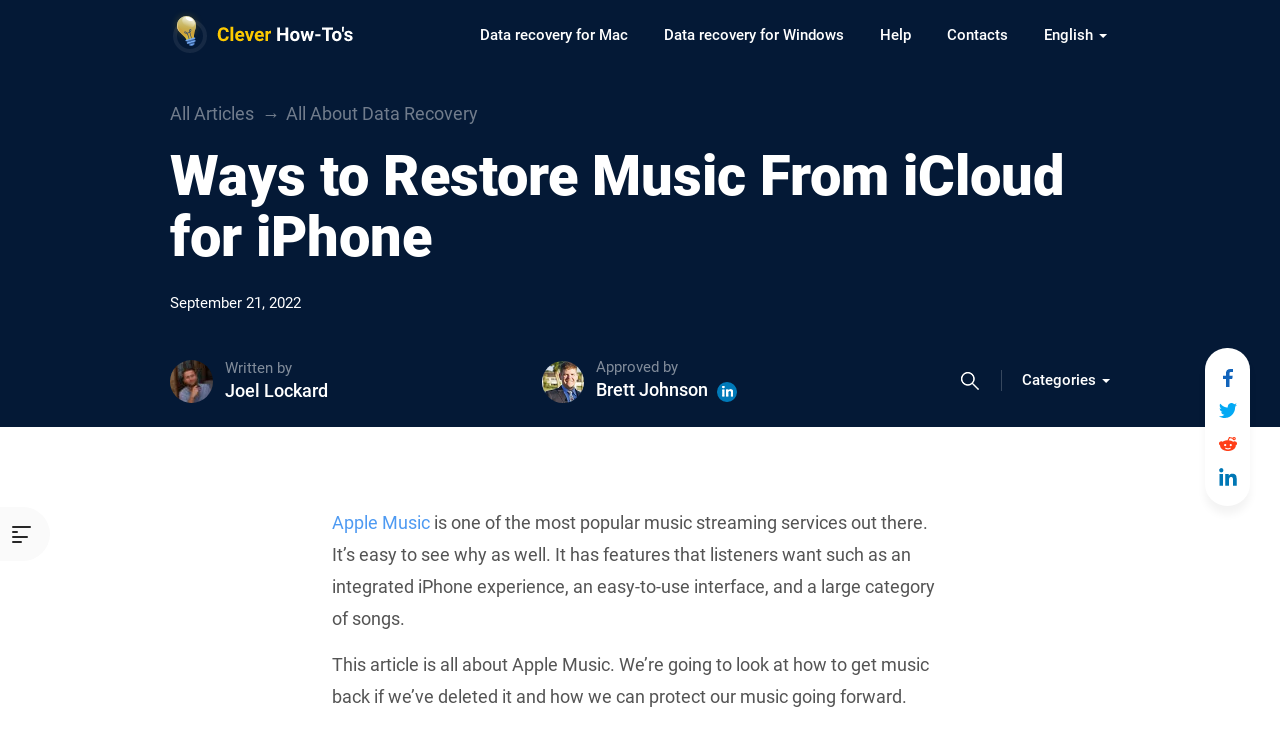

--- FILE ---
content_type: text/html; charset=UTF-8
request_url: https://www.cleverfiles.com/howto/restore-music-from-icloud.html
body_size: 24371
content:
<!DOCTYPE html>
<html lang="en">
<head>
        <meta name="viewport" content="width=device-width, initial-scale=1">
	<link rel="profile" href="//gmpg.org/xfn/11" />
	<link rel="pingback" href="https://www.cleverfiles.com/howto/xmlrpc.php" />
	<meta charset="UTF-8" />
    	<title>
	3 Ways to Restore Music From iCloud for iPhone [100% Working]	</title>

<meta name='robots' content='index, follow, max-snippet:-1, max-image-preview:large, max-video-preview:-1' />
	<style>img:is([sizes="auto" i], [sizes^="auto," i]) { contain-intrinsic-size: 3000px 1500px }</style>
	
	<!-- This site is optimized with the Yoast SEO plugin v26.3 - https://yoast.com/wordpress/plugins/seo/ -->
	<meta name="description" content="Apple Music is an awesome music platform for listening to your Music. If you had a song and can&#039;t find it, let&#039;s recover it." />
	<link rel="canonical" href="https://www.cleverfiles.com/howto/restore-music-from-icloud.html" />
	<meta property="og:locale" content="en_US" />
	<meta property="og:type" content="article" />
	<meta property="og:title" content="3 Ways to Restore Music From iCloud for iPhone [100% Working]" />
	<meta property="og:description" content="Apple Music is an awesome music platform for listening to your Music. If you had a song and can&#039;t find it, let&#039;s recover it." />
	<meta property="og:url" content="https://www.cleverfiles.com/howto/restore-music-from-icloud.html" />
	<meta property="og:site_name" content="Data recovery tips. Recover deleted files on Mac, Windows." />
	<meta property="og:image" content="https://www.cleverfiles.com/howto/wp-content/uploads/2022/09/preview-disk-drill.jpg" />
	<meta property="og:image:width" content="2628" />
	<meta property="og:image:height" content="1607" />
	<meta property="og:image:type" content="image/jpeg" />
	<meta name="author" content="Joel Lockard" />
	<meta name="twitter:card" content="summary_large_image" />
	<meta name="twitter:title" content="3 Ways to Restore Music From iCloud for iPhone [100% Working]" />
	<meta name="twitter:description" content="Apple Music is an awesome music platform for listening to your Music. If you had a song and can&#039;t find it, let&#039;s recover it." />
	<meta name="twitter:image" content="https://www.cleverfiles.com/howto/wp-content/uploads/2022/09/preview-disk-drill.jpg" />
	<meta name="twitter:creator" content="@Cleverfiles" />
	<meta name="twitter:site" content="@Cleverfiles" />
	<meta name="twitter:label1" content="Written by" />
	<meta name="twitter:data1" content="Joel Lockard" />
	<meta name="twitter:label2" content="Est. reading time" />
	<meta name="twitter:data2" content="9 minutes" />
	<!-- / Yoast SEO plugin. -->


<meta property="article:published_time" content="2022-09-21T14:28:57+00:00" />
<meta property="og:updated_time" content="2022-09-21T15:53:59+00:00" />
<meta property="article:modified_time" content="2022-09-21T15:53:59+00:00" />
<link rel="manifest" href="/howto/pwa-manifest.json">
<link rel="apple-touch-icon" sizes="512x512" href="https://www.cleverfiles.com/howto/wp-content/plugins/pwa-for-wp/images/logo-512x512.png">
<link rel="apple-touch-icon-precomposed" sizes="192x192" href="https://www.cleverfiles.com/howto/wp-content/plugins/pwa-for-wp/images/logo.png">
<link rel="alternate" type="application/rss+xml" title="Data recovery tips. Recover deleted files on Mac, Windows. &raquo; Feed" href="https://www.cleverfiles.com/howto/feed/" />
<style id='classic-theme-styles-inline-css' type='text/css'>
/*! This file is auto-generated */
.wp-block-button__link{color:#fff;background-color:#32373c;border-radius:9999px;box-shadow:none;text-decoration:none;padding:calc(.667em + 2px) calc(1.333em + 2px);font-size:1.125em}.wp-block-file__button{background:#32373c;color:#fff;text-decoration:none}
</style>
<style id='safe-svg-svg-icon-style-inline-css' type='text/css'>
.safe-svg-cover{text-align:center}.safe-svg-cover .safe-svg-inside{display:inline-block;max-width:100%}.safe-svg-cover svg{fill:currentColor;height:100%;max-height:100%;max-width:100%;width:100%}

</style>
<style id='global-styles-inline-css' type='text/css'>
:root{--wp--preset--aspect-ratio--square: 1;--wp--preset--aspect-ratio--4-3: 4/3;--wp--preset--aspect-ratio--3-4: 3/4;--wp--preset--aspect-ratio--3-2: 3/2;--wp--preset--aspect-ratio--2-3: 2/3;--wp--preset--aspect-ratio--16-9: 16/9;--wp--preset--aspect-ratio--9-16: 9/16;--wp--preset--color--black: #000000;--wp--preset--color--cyan-bluish-gray: #abb8c3;--wp--preset--color--white: #ffffff;--wp--preset--color--pale-pink: #f78da7;--wp--preset--color--vivid-red: #cf2e2e;--wp--preset--color--luminous-vivid-orange: #ff6900;--wp--preset--color--luminous-vivid-amber: #fcb900;--wp--preset--color--light-green-cyan: #7bdcb5;--wp--preset--color--vivid-green-cyan: #00d084;--wp--preset--color--pale-cyan-blue: #8ed1fc;--wp--preset--color--vivid-cyan-blue: #0693e3;--wp--preset--color--vivid-purple: #9b51e0;--wp--preset--gradient--vivid-cyan-blue-to-vivid-purple: linear-gradient(135deg,rgba(6,147,227,1) 0%,rgb(155,81,224) 100%);--wp--preset--gradient--light-green-cyan-to-vivid-green-cyan: linear-gradient(135deg,rgb(122,220,180) 0%,rgb(0,208,130) 100%);--wp--preset--gradient--luminous-vivid-amber-to-luminous-vivid-orange: linear-gradient(135deg,rgba(252,185,0,1) 0%,rgba(255,105,0,1) 100%);--wp--preset--gradient--luminous-vivid-orange-to-vivid-red: linear-gradient(135deg,rgba(255,105,0,1) 0%,rgb(207,46,46) 100%);--wp--preset--gradient--very-light-gray-to-cyan-bluish-gray: linear-gradient(135deg,rgb(238,238,238) 0%,rgb(169,184,195) 100%);--wp--preset--gradient--cool-to-warm-spectrum: linear-gradient(135deg,rgb(74,234,220) 0%,rgb(151,120,209) 20%,rgb(207,42,186) 40%,rgb(238,44,130) 60%,rgb(251,105,98) 80%,rgb(254,248,76) 100%);--wp--preset--gradient--blush-light-purple: linear-gradient(135deg,rgb(255,206,236) 0%,rgb(152,150,240) 100%);--wp--preset--gradient--blush-bordeaux: linear-gradient(135deg,rgb(254,205,165) 0%,rgb(254,45,45) 50%,rgb(107,0,62) 100%);--wp--preset--gradient--luminous-dusk: linear-gradient(135deg,rgb(255,203,112) 0%,rgb(199,81,192) 50%,rgb(65,88,208) 100%);--wp--preset--gradient--pale-ocean: linear-gradient(135deg,rgb(255,245,203) 0%,rgb(182,227,212) 50%,rgb(51,167,181) 100%);--wp--preset--gradient--electric-grass: linear-gradient(135deg,rgb(202,248,128) 0%,rgb(113,206,126) 100%);--wp--preset--gradient--midnight: linear-gradient(135deg,rgb(2,3,129) 0%,rgb(40,116,252) 100%);--wp--preset--font-size--small: 13px;--wp--preset--font-size--medium: 20px;--wp--preset--font-size--large: 36px;--wp--preset--font-size--x-large: 42px;--wp--preset--spacing--20: 0.44rem;--wp--preset--spacing--30: 0.67rem;--wp--preset--spacing--40: 1rem;--wp--preset--spacing--50: 1.5rem;--wp--preset--spacing--60: 2.25rem;--wp--preset--spacing--70: 3.38rem;--wp--preset--spacing--80: 5.06rem;--wp--preset--shadow--natural: 6px 6px 9px rgba(0, 0, 0, 0.2);--wp--preset--shadow--deep: 12px 12px 50px rgba(0, 0, 0, 0.4);--wp--preset--shadow--sharp: 6px 6px 0px rgba(0, 0, 0, 0.2);--wp--preset--shadow--outlined: 6px 6px 0px -3px rgba(255, 255, 255, 1), 6px 6px rgba(0, 0, 0, 1);--wp--preset--shadow--crisp: 6px 6px 0px rgba(0, 0, 0, 1);}:where(.is-layout-flex){gap: 0.5em;}:where(.is-layout-grid){gap: 0.5em;}body .is-layout-flex{display: flex;}.is-layout-flex{flex-wrap: wrap;align-items: center;}.is-layout-flex > :is(*, div){margin: 0;}body .is-layout-grid{display: grid;}.is-layout-grid > :is(*, div){margin: 0;}:where(.wp-block-columns.is-layout-flex){gap: 2em;}:where(.wp-block-columns.is-layout-grid){gap: 2em;}:where(.wp-block-post-template.is-layout-flex){gap: 1.25em;}:where(.wp-block-post-template.is-layout-grid){gap: 1.25em;}.has-black-color{color: var(--wp--preset--color--black) !important;}.has-cyan-bluish-gray-color{color: var(--wp--preset--color--cyan-bluish-gray) !important;}.has-white-color{color: var(--wp--preset--color--white) !important;}.has-pale-pink-color{color: var(--wp--preset--color--pale-pink) !important;}.has-vivid-red-color{color: var(--wp--preset--color--vivid-red) !important;}.has-luminous-vivid-orange-color{color: var(--wp--preset--color--luminous-vivid-orange) !important;}.has-luminous-vivid-amber-color{color: var(--wp--preset--color--luminous-vivid-amber) !important;}.has-light-green-cyan-color{color: var(--wp--preset--color--light-green-cyan) !important;}.has-vivid-green-cyan-color{color: var(--wp--preset--color--vivid-green-cyan) !important;}.has-pale-cyan-blue-color{color: var(--wp--preset--color--pale-cyan-blue) !important;}.has-vivid-cyan-blue-color{color: var(--wp--preset--color--vivid-cyan-blue) !important;}.has-vivid-purple-color{color: var(--wp--preset--color--vivid-purple) !important;}.has-black-background-color{background-color: var(--wp--preset--color--black) !important;}.has-cyan-bluish-gray-background-color{background-color: var(--wp--preset--color--cyan-bluish-gray) !important;}.has-white-background-color{background-color: var(--wp--preset--color--white) !important;}.has-pale-pink-background-color{background-color: var(--wp--preset--color--pale-pink) !important;}.has-vivid-red-background-color{background-color: var(--wp--preset--color--vivid-red) !important;}.has-luminous-vivid-orange-background-color{background-color: var(--wp--preset--color--luminous-vivid-orange) !important;}.has-luminous-vivid-amber-background-color{background-color: var(--wp--preset--color--luminous-vivid-amber) !important;}.has-light-green-cyan-background-color{background-color: var(--wp--preset--color--light-green-cyan) !important;}.has-vivid-green-cyan-background-color{background-color: var(--wp--preset--color--vivid-green-cyan) !important;}.has-pale-cyan-blue-background-color{background-color: var(--wp--preset--color--pale-cyan-blue) !important;}.has-vivid-cyan-blue-background-color{background-color: var(--wp--preset--color--vivid-cyan-blue) !important;}.has-vivid-purple-background-color{background-color: var(--wp--preset--color--vivid-purple) !important;}.has-black-border-color{border-color: var(--wp--preset--color--black) !important;}.has-cyan-bluish-gray-border-color{border-color: var(--wp--preset--color--cyan-bluish-gray) !important;}.has-white-border-color{border-color: var(--wp--preset--color--white) !important;}.has-pale-pink-border-color{border-color: var(--wp--preset--color--pale-pink) !important;}.has-vivid-red-border-color{border-color: var(--wp--preset--color--vivid-red) !important;}.has-luminous-vivid-orange-border-color{border-color: var(--wp--preset--color--luminous-vivid-orange) !important;}.has-luminous-vivid-amber-border-color{border-color: var(--wp--preset--color--luminous-vivid-amber) !important;}.has-light-green-cyan-border-color{border-color: var(--wp--preset--color--light-green-cyan) !important;}.has-vivid-green-cyan-border-color{border-color: var(--wp--preset--color--vivid-green-cyan) !important;}.has-pale-cyan-blue-border-color{border-color: var(--wp--preset--color--pale-cyan-blue) !important;}.has-vivid-cyan-blue-border-color{border-color: var(--wp--preset--color--vivid-cyan-blue) !important;}.has-vivid-purple-border-color{border-color: var(--wp--preset--color--vivid-purple) !important;}.has-vivid-cyan-blue-to-vivid-purple-gradient-background{background: var(--wp--preset--gradient--vivid-cyan-blue-to-vivid-purple) !important;}.has-light-green-cyan-to-vivid-green-cyan-gradient-background{background: var(--wp--preset--gradient--light-green-cyan-to-vivid-green-cyan) !important;}.has-luminous-vivid-amber-to-luminous-vivid-orange-gradient-background{background: var(--wp--preset--gradient--luminous-vivid-amber-to-luminous-vivid-orange) !important;}.has-luminous-vivid-orange-to-vivid-red-gradient-background{background: var(--wp--preset--gradient--luminous-vivid-orange-to-vivid-red) !important;}.has-very-light-gray-to-cyan-bluish-gray-gradient-background{background: var(--wp--preset--gradient--very-light-gray-to-cyan-bluish-gray) !important;}.has-cool-to-warm-spectrum-gradient-background{background: var(--wp--preset--gradient--cool-to-warm-spectrum) !important;}.has-blush-light-purple-gradient-background{background: var(--wp--preset--gradient--blush-light-purple) !important;}.has-blush-bordeaux-gradient-background{background: var(--wp--preset--gradient--blush-bordeaux) !important;}.has-luminous-dusk-gradient-background{background: var(--wp--preset--gradient--luminous-dusk) !important;}.has-pale-ocean-gradient-background{background: var(--wp--preset--gradient--pale-ocean) !important;}.has-electric-grass-gradient-background{background: var(--wp--preset--gradient--electric-grass) !important;}.has-midnight-gradient-background{background: var(--wp--preset--gradient--midnight) !important;}.has-small-font-size{font-size: var(--wp--preset--font-size--small) !important;}.has-medium-font-size{font-size: var(--wp--preset--font-size--medium) !important;}.has-large-font-size{font-size: var(--wp--preset--font-size--large) !important;}.has-x-large-font-size{font-size: var(--wp--preset--font-size--x-large) !important;}
:where(.wp-block-post-template.is-layout-flex){gap: 1.25em;}:where(.wp-block-post-template.is-layout-grid){gap: 1.25em;}
:where(.wp-block-columns.is-layout-flex){gap: 2em;}:where(.wp-block-columns.is-layout-grid){gap: 2em;}
:root :where(.wp-block-pullquote){font-size: 1.5em;line-height: 1.6;}
</style>
<link rel='stylesheet' id='wpo_min-header-0-css' href='https://www.cleverfiles.com/howto/wp-content/cache/wpo-minify/1768585567/assets/wpo-minify-header-859753d1.min.css' type='text/css' media='all' />
<style id='wpo_min-header-0-inline-css' type='text/css'>
.elm-button{background:#FFBA00;color:#FFF}.elm-button:hover,.elm-button:active,.elm-button:focus{background:#ffc833}.elm-loading-icon{fill:#FFF;stroke:#FFF}
div#ez-toc-container p.ez-toc-title{font-size:120%}div#ez-toc-container p.ez-toc-title{font-weight:500}div#ez-toc-container ul li{font-size:95%}
</style>
<script type="text/javascript" id="jquery-core-js-extra">
/* <![CDATA[ */
var elm_button_vars = {"wrapper":".loadmore_scroll"};
/* ]]> */
</script>
<script type="text/javascript" src="https://www.cleverfiles.com/howto/wp-includes/js/jquery/jquery.min.js" id="jquery-core-js"></script>
<script type="text/javascript" src="https://www.cleverfiles.com/howto/wp-includes/js/jquery/jquery-migrate.min.js" id="jquery-migrate-js"></script>
<script type="text/javascript" id="wpo_min-header-2-js-extra">
/* <![CDATA[ */
var ezTOC = {"smooth_scroll":"1","visibility_hide_by_default":"","width":"auto","scroll_offset":"30"};
var ezTOC = {"smooth_scroll":"1","visibility_hide_by_default":"","width":"auto","scroll_offset":"30"};
/* ]]> */
</script>
<script defer type="text/javascript" src="https://www.cleverfiles.com/howto/wp-content/cache/wpo-minify/1768585567/assets/wpo-minify-header-01fca016.min.js" id="wpo_min-header-2-js"></script>
<link rel="https://api.w.org/" href="https://www.cleverfiles.com/howto/wp-json/" /><link rel="alternate" title="JSON" type="application/json" href="https://www.cleverfiles.com/howto/wp-json/wp/v2/posts/44573" /><link rel="EditURI" type="application/rsd+xml" title="RSD" href="https://www.cleverfiles.com/howto/xmlrpc.php?rsd" />

<link rel='shortlink' href='https://www.cleverfiles.com/howto/?p=44573' />
<link rel="apple-touch-icon" sizes="180x180" href="/howto/wp-content/uploads/fbrfg/apple-touch-icon.png">
<link rel="icon" type="image/png" sizes="32x32" href="/howto/wp-content/uploads/fbrfg/favicon-32x32.png">
<link rel="icon" type="image/png" sizes="16x16" href="/howto/wp-content/uploads/fbrfg/favicon-16x16.png">
<link rel="manifest" href="/howto/wp-content/uploads/fbrfg/site.webmanifest">
<link rel="shortcut icon" href="/howto/wp-content/uploads/fbrfg/favicon.ico">
<meta name="msapplication-TileColor" content="#2d89ef">
<meta name="msapplication-TileImage" content="/howto/wp-content/uploads/fbrfg/mstile-144x144.png">
<meta name="msapplication-config" content="/howto/wp-content/uploads/fbrfg/browserconfig.xml">
<meta name="theme-color" content="#ffffff">    <link href="https://www.cleverfiles.com/howto/wp-content/themes/cleverfiles2018/css/fonts.css" rel="preload" as="style" onload="this.rel='stylesheet'" type="text/css" crossorigin>
    <noscript><link rel="stylesheet" href="https://www.cleverfiles.com/howto/wp-content/themes/cleverfiles2018/css/fonts.css"></noscript>
    
<!-- Dynamic Widgets by QURL loaded - http://www.dynamic-widgets.com //-->

<!-- Schema & Structured Data For WP v1.52 - -->
<script type="application/ld+json" class="saswp-schema-markup-output">
[{"@context":"https:\/\/schema.org\/","@type":"Article","mainEntityOfPage":{"@type":"WebPage","@id":"https:\/\/www.cleverfiles.com\/howto\/restore-music-from-icloud.html","reviewedBy":{"@type":"Person","name":"Brett Johnson","url":"https:\/\/www.linkedin.com\/in\/brett-johnson-56ba9382\/","image":{"@type":"ImageObject","url":"https:\/\/www.cleverfiles.com\/howto\/wp-content\/uploads\/2020\/07\/brettjohnson.jpg","height":"42","width":"42"}},"primaryImageOfPage":{"@type":"ImageObject","url":"https:\/\/www.cleverfiles.com\/howto\/wp-content\/uploads\/2022\/09\/preview-disk-drill.jpg","width":2628,"height":1607}},"headline":"3 Ways to Restore Music From iCloud for iPhone [100% Working]","description":"Apple Music is an awesome music platform for listening to your Music. If you had a song and can't find it, let's recover it.","articleBody":"Apple Music is one of the most popular music streaming services out there. It\u2019s easy to see why as well. It has features that listeners want such as an integrated iPhone experience, an easy-to-use interface, and a large category of songs.  This article is all about Apple Music. We\u2019re going to look at how to get music back if we\u2019ve deleted it and how we can protect our music going forward.  First, let\u2019s start off with how to recover deleted music from iCloud.  How to Recover Deleted Music From iCloud  When we play music on our iPhone, we\u2019re streaming it through the internet and in this case, iCloud. We can recover and store these songs locally on your iPhone.  As a pilot, someone who travels a lot, and goes for outdoor runs frequently, having your music stored locally on your device is something that is vital to me as I am without an internet connection often.  We can recover deleted music and store it back onto our iPhone from iCloud by following these steps.    \tOpen the Apple Music app on your iPhone.  \tTouch and hold the song, album, or playlist that you've added from Apple Music.  \tTap Download.  \tThe Music will now be stored locally on your device and is saved from iCloud. You can do this with individual songs, playlists, and albums.    There is a difference between something being in your library and being downloaded and stored on your device. Just because you can click it and play it, doesn\u2019t mean that it\u2019s recovered from iCloud and will be accessible to you all of the time when you don\u2019t have internet.  To make sure that all of your Music is saved on your iPhone, I would recommend that you go into your Settings app on your iPhone, then scroll down to Music, under Downloads, and turn on Automatic Downloads.  How to Retrieve Music From the Music App Using iCloud by Changing Your Configuration Settings  If you have music on your Mac that you\u2019re not seeing on your iPhone, this could be due to your sync settings on your iPhone. We can change these and then the music should sync over and appear on our iPhone.  A common scenario for this would be if you ripped some old clutch CDs and they\u2019re not showing up.    \tGo into the Settings app on our iPhone.  \tScroll down to Music.  \tWithin Music, check and make sure that you have Sync Library checked on as this could be the reason music that you have stored on your Mac isn\u2019t showing up on your iPhone.  \tGo back into the Music app and see if the music is now showing up. It may take a moment for the Music app to update. You can also close the app and relaunch it if you\u2019re not seeing the music.    How to Retrieve Music From the Music App Using iCloud by Changing Your Configuration Settings  If you can\u2019t find the music by using iCloud or by changing your sync settings we can use third-party data recovery software to scan for the music.  Disk Drill gives you the ability to scan your iPhone for lost music and any other files that you might want to recover. I come back to this app over and over again as it\u2019s the best data recovery app that you can use. Some of my favorite features are:    \tPreview of recoverable data on your iPhone.  \tFriendly and easy-to-use recovery procedures.  \tThe ability to restore data from iPhone apps.  \tAllows you to scan, view the data, and preview files before purchasing the app.    Let\u2019s walk through how to scan your iPhone for music. Keep in mind that it doesn\u2019t cost you any money to download and scan using Disk Drill, you will only have to pay once you decide that you want to recover the data from your iPhone.    \tDownload and install Disk Drill onto your Mac.  \tLaunch Disk Drill.  \tSelect your iPhone as the device to scan.  \tWait for the scan process to complete.  \tReview what Disk Drill was able to find. We can use the Preview feature to view a file before recovering it to ensure that it\u2019s the file that we want and this gives us a piece of mind. To view the file, click on the eye icon. You even have the option of being able to listen to it from right within Disk Drill.  \tSelect the files that you want to recover and then click on Recover.    Disk Drill has made recovering lost data such as music something that doesn\u2019t have to be a difficult task and it can be done in just a few simple and easy-to-follow steps.  This would primarily be used for local songs as if they\u2019re stored in the cloud, then you can use iCloud and search for the name of the song and then download it.  Now that we know how to recover our music, let's take a look at how to save it and back it up so that we don't lose it in the future.  Back up Your iPhone Using iCloud  iCloud is one of the best services that Apple has to offer and it\u2019s free. With iCloud, you can back up your iPhone for free and with no additional charge. It\u2019s a set it and forget it solution for making sure that your data is always saved.  iCloud backup is convenient because your phone will back up automatically on its own when the following conditions are met:    \tYour iPhone is connected to Wi-Fi.  \tThe phone is plugged into a power source.  \tThe screen is locked.  \tYou have enough space for your iCloud backup.    Follow the steps below to set up and use iCloud backup.    \tGrab your iPhone and launch your Settings app.  \tWithin the settings app, you will want to click on your name at the top of the screen.  \tThen, choose iCloud.  \tWithin your iCloud settings, click on iCloud Backup.  \tClick on Back Up Now to start a backup.    Now that you have iCloud backup set up and you\u2019ve used it, your device will always be backed up as long as the criteria above are always being met.  It\u2019s nice to have peace of mind when it comes to our data and this is a great way to do so. I recently had to send my iPhone in because I dropped it at the pool and it had a cracked screen. Once I got my new replacement iPhone back, it was nice to know that I could just restore it from an iCloud backup, and then all of my data would be back and it would look exactly how it did before.  Check the Status of Apple Services  It is possible that Apple Music may be down due to an internet issue or it could be something else Apple-related that is causing the service to not work. Apple Services shows each product supplied by Apple that uses the internet and its status of it.  I would also recommend restarting your iPhone as that could be related to the issue.  Conclusion  Apple Music is the way that Apple thinks we should be looking at music these days. It can be used on all of your Apple devices and your music will sync across all of them seamlessly.  If you ever realize that songs are missing, you get a new device, or you have to format your device for some reason you can have peace of mind by following this article on how to restore your music and set up everything properly.    FAQ      You can recover your music from iCloud by logging into your Apple Music account on your device and then follow these steps.    \tLaunch the Music app on your iPhone.  \tTouch and hold the song, album, or playlist that you\u2019ve added from Apple Music.  \tTap Download.  \tThe Music will now be stored locally on your device and is saved from iCloud. You can do this with individual songs, playlists, and albums.        You always have access to your music in the cloud when you have an internet connection. If you\u2019re wanting to save your music to your iPhone from iCloud so that you can access it whenever and wherever then follow these steps below.    \tLaunch the Music app on your iPhone.  \tTouch and hold the song, album, or playlist that you\u2019ve added from Apple Music.  \tTap Download.  \tThe Music will now be stored locally on your device and is saved from iCloud. You can do this with individual songs, playlists, and albums.    I would also recommend that you go into Settings, the Music app, and then turn on Automatic Downloads. This way, anytime that you add a song to your Music library it will download to your device and you won\u2019t have to manually go through and select which songs you want to save to your iPhone.      You can not. When restoring from an iCloud backup, you must restore all of the information.    ","keywords":"","datePublished":"2022-09-21T14:28:57+00:00","dateModified":"2022-09-21T15:53:59+00:00","author":{"@type":"Person","name":"Joel Lockard","description":"Joel Lockard has had a love for technology his whole life. He works as an Airline Pilot and when not flying spends his time tinkering with technology especially Apple-related tech and Mac apps. He is always looking to make his Mac experience the most productive and unique. In the summer months, Joel loves to spend his day on the sand at the beach. When it starts to get cold for the winter, you can find him out on the slopes skiing.","url":"https:\/\/www.cleverfiles.com\/howto\/author\/joel-lockard\/","sameAs":[],"image":{"@type":"ImageObject","url":"https:\/\/www.cleverfiles.com\/howto\/wp-content\/uploads\/2021\/04\/cropped-Joel-Lockard-Picture-96x96.jpeg","height":96,"width":96}},"publisher":{"@type":"Organization","name":"Data recovery tips. Recover deleted files on Mac, Windows.","url":"https:\/\/www.cleverfiles.com\/","logo":{"@type":"ImageObject","url":"https:\/\/www.cleverfiles.com\/howto\/wp-content\/uploads\/2020\/06\/cleverfiles-logo-x2.png","width":277,"height":40}},"image":{"@type":"ImageObject","url":"https:\/\/www.cleverfiles.com\/howto\/wp-content\/uploads\/2022\/09\/preview-disk-drill.jpg","width":2628,"height":1607}}]
</script>

<meta name="pwaforwp" content="wordpress-plugin"/>
        <meta name="theme-color" content="#D5E0EB">
        <meta name="apple-mobile-web-app-title" content="Data recovery tips. Recover deleted files on Mac, Windows.">
        <meta name="application-name" content="Data recovery tips. Recover deleted files on Mac, Windows.">
        <meta name="apple-mobile-web-app-capable" content="yes">
        <meta name="apple-mobile-web-app-status-bar-style" content="default">
        <meta name="mobile-web-app-capable" content="yes">
        <meta name="apple-touch-fullscreen" content="yes">
<link rel="apple-touch-icon" sizes="192x192" href="https://www.cleverfiles.com/howto/wp-content/plugins/pwa-for-wp/images/logo.png">
<link rel="apple-touch-icon" sizes="512x512" href="https://www.cleverfiles.com/howto/wp-content/plugins/pwa-for-wp/images/logo-512x512.png">
		<style type="text/css" id="wp-custom-css">
			.postid-13051 .article-stat--approved, 
.postid-13051 .blog_authorunder--approved-by,
.postid-7292 .article-stat--approved,
.postid-7292 .blog_authorunder--approved-by,
.postid-13386 .article-stat--approved,
.postid-13386 .blog_authorunder--approved-by,
.postid-13132 .article-stat--approved,
.postid-13132 .blog_authorunder--approved-by,
.postid-13371 .article-stat--approved,
.postid-13371 .blog_authorunder--approved-by,
.postid-13548 .article-stat--approved,
.postid-13548 .blog_authorunder--approved-by,
.postid-20546 .article-stat--approved,
.postid-20546 .blog_authorunder--approved-by,
.postid-20502 .article-stat--approved,
.postid-20502 .blog_authorunder--approved-by,
.postid-20326 .article-stat--approved,
.postid-20326 .blog_authorunder--approved-by,
.postid-13046 .article-stat--approved,
.postid-13046 .blog_authorunder--approved-by,
.postid-13572 .article-stat--approved,
.postid-13572 .blog_authorunder--approved-by,
.postid-13562 .article-stat--approved,
.postid-13562 .blog_authorunder--approved-by,
.postid-13479 .article-stat--approved,
.postid-13479 .blog_authorunder--approved-by,
.postid-13172 .article-stat--approved,
.postid-13172 .blog_authorunder--approved-by,
.postid-13261 .article-stat--approved,
.postid-13261 .blog_authorunder--approved-by
{
	display: none;
}		</style>
		</head>


<body id="offset-wrapper" class="wp-singular post-template-default single single-post postid-44573 single-format-standard wp-theme-cleverfiles2018" >
	<div id="mobile-header" class="slideout dark-bg"></div>
    <div id="mobile-nav" class="black-bg">
        <div class="mmenu-toggle">
            <button class="btn-link sidebar-toggle">
                <span class="hamburger-box">
                    <span class="hamburger-inner"></span>
                </span>
            </button>
        </div>
        <div class="mobile-nav__holder"></div>
    </div>
    <div class="slideout">
        <div class="header">
            <div class="header__panel">
                <div class="container">
                    <div class="d-flex align-center">
                        <div class="logo d-flex">
                            <a href="https://www.cleverfiles.com/howto/" target="_self" class="no-decoration d-flex align-center" data-wpel-link="internal" rel="follow">
                                <div class="icon">
                                    <img decoding="async" class="lazyload"  srcset="[data-uri]" src="https://www.cleverfiles.com/howto/wp-content/themes/cleverfiles2018/images/header-logo.svg" data-srcset="https://www.cleverfiles.com/howto/wp-content/themes/cleverfiles2018/images/header-logo.svg" data-lazy-type="image" data-original="https://www.cleverfiles.com/howto/wp-content/themes/cleverfiles2018/images/header-logo.svg" alt="" width="184" height="44">
                                </div>
                             </a>
                        </div>
                        <div class="main-menu">
                           <ul id="menu-main-menu-en" class="menu d-flex navbar-right"><li id="menu-item-9349" class="menu-item menu-item-type-custom menu-item-object-custom menu-item-9349"><a target="_self" href="https://www.cleverfiles.com/" class=" text-white link-gray" data-wpel-link="internal" rel="follow">Data recovery for Mac</a></li>
<li id="menu-item-9350" class="menu-item menu-item-type-custom menu-item-object-custom menu-item-9350"><a target="_self" href="/data-recovery-software.html" class=" text-white link-gray" data-wpel-link="internal" rel="follow">Data recovery for Windows</a></li>
<li id="menu-item-23571" class="menu-item menu-item-type-custom menu-item-object-custom menu-item-23571"><a target="_self" href="/help/" class=" text-white link-gray" data-wpel-link="internal" rel="follow">Help</a></li>
<li id="menu-item-9352" class="menu-item menu-item-type-custom menu-item-object-custom menu-item-9352"><a target="_self" href="/contacts.html" class=" text-white link-gray" data-wpel-link="internal" rel="follow">Contacts</a></li>
<li id="menu-item-9353" class="pll-parent-menu-item menu-item menu-item-type-custom menu-item-object-custom current-menu-parent menu-item-has-children menu-item-9353 dropdown"><a target="_self" href="#pll_switcher" data-toggle="dropdown" aria-expanded="false" class="dropdown-toggle text-white link-gray">English <i class="caret"></i></a>
<ul class="dropdown-menu list-unstyled">
	<li id="menu-item-9353-en" class="lang-item lang-item-1763 lang-item-en current-lang lang-item-first menu-item menu-item-type-custom menu-item-object-custom menu-item-9353-en"><a target="_self" href="https://www.cleverfiles.com/howto/restore-music-from-icloud.html" hreflang="en" lang="en" class=" text-white link-gray" data-wpel-link="internal" rel="follow">English</a></li>
	<li id="menu-item-9353-fr" class="lang-item lang-item-1766 lang-item-fr no-translation menu-item menu-item-type-custom menu-item-object-custom menu-item-9353-fr"><a target="_self" href="https://www.cleverfiles.com/howto/fr/" hreflang="fr" lang="fr" class=" text-white link-gray" data-wpel-link="internal" rel="follow">Français</a></li>
	<li id="menu-item-9353-de" class="lang-item lang-item-1770 lang-item-de no-translation menu-item menu-item-type-custom menu-item-object-custom menu-item-9353-de"><a target="_self" href="https://www.cleverfiles.com/howto/de/" hreflang="de" lang="de" class=" text-white link-gray" data-wpel-link="internal" rel="follow">Deutsch</a></li>
	<li id="menu-item-9353-es" class="lang-item lang-item-2058 lang-item-es no-translation menu-item menu-item-type-custom menu-item-object-custom menu-item-9353-es"><a target="_self" href="https://www.cleverfiles.com/howto/es/" hreflang="es" lang="es" class=" text-white link-gray" data-wpel-link="internal" rel="follow">Español</a></li>
	<li id="menu-item-9353-pt" class="lang-item lang-item-2062 lang-item-pt no-translation menu-item menu-item-type-custom menu-item-object-custom menu-item-9353-pt"><a target="_self" href="https://www.cleverfiles.com/howto/pt/" hreflang="pt" lang="pt" class=" text-white link-gray" data-wpel-link="internal" rel="follow">Português</a></li>
	<li id="menu-item-9353-it" class="lang-item lang-item-2066 lang-item-it no-translation menu-item menu-item-type-custom menu-item-object-custom menu-item-9353-it"><a target="_self" href="https://www.cleverfiles.com/howto/it/" hreflang="it" lang="it" class=" text-white link-gray" data-wpel-link="internal" rel="follow">Italiano</a></li>
	<li id="menu-item-9353-ja" class="lang-item lang-item-2070 lang-item-ja no-translation menu-item menu-item-type-custom menu-item-object-custom menu-item-9353-ja"><a target="_self" href="https://www.cleverfiles.com/howto/ja/" hreflang="ja" lang="ja" class=" text-white link-gray" data-wpel-link="internal" rel="follow">日本語</a></li>
	<li id="menu-item-9353-ar" class="lang-item lang-item-2074 lang-item-ar no-translation menu-item menu-item-type-custom menu-item-object-custom menu-item-9353-ar"><a target="_self" href="https://www.cleverfiles.com/howto/ar/" hreflang="ar" lang="ar" class=" text-white link-gray" data-wpel-link="internal" rel="follow">العربية</a></li>
	<li id="menu-item-9353-zh" class="lang-item lang-item-2078 lang-item-zh no-translation menu-item menu-item-type-custom menu-item-object-custom menu-item-9353-zh"><a target="_self" href="https://www.cleverfiles.com/howto/zh/" hreflang="zh-CN" lang="zh-CN" class=" text-white link-gray" data-wpel-link="internal" rel="follow">简体中文</a></li>
	<li id="menu-item-9353-nl" class="lang-item lang-item-2082 lang-item-nl no-translation menu-item menu-item-type-custom menu-item-object-custom menu-item-9353-nl"><a target="_self" href="https://www.cleverfiles.com/howto/nl/" hreflang="nl" lang="nl" class=" text-white link-gray" data-wpel-link="internal" rel="follow">Nederlands</a></li>
	<li id="menu-item-9353-ko" class="lang-item lang-item-2086 lang-item-ko no-translation menu-item menu-item-type-custom menu-item-object-custom menu-item-9353-ko"><a target="_self" href="https://www.cleverfiles.com/howto/ko/" hreflang="ko" lang="ko" class=" text-white link-gray" data-wpel-link="internal" rel="follow">한국어</a></li>
	<li id="menu-item-9353-ru" class="lang-item lang-item-2460 lang-item-ru no-translation menu-item menu-item-type-custom menu-item-object-custom menu-item-9353-ru"><a target="_self" href="https://www.cleverfiles.com/howto/ru/" hreflang="ru" lang="ru" class=" text-white link-gray" data-wpel-link="internal" rel="follow">Русский</a></li>
</ul>
</li>
</ul>                           
                        </div>
                        <div class="search-toggle">
                           <div class="icon box-20x20 search-white"></div>
                        </div>
                        <div class="mmenu-toggle">
                            <button class="btn-link sidebar-toggle hidden-xl">
                                <span class="hamburger-box">
                                    <span class="hamburger-inner"></span>
                                </span>
                            </button>
                        </div>
                    </div>
                </div>
            </div>
             
        </div>
</div>
        <!-- header end -->
<main> <div class="bkg-041936">
	<div class="container">
	<div class="preface preface-article">
		<div class="preface preface-article ">
											 
	<div class="breadcrumbs">
		
		<ul class="menu d-flex"><li><a href="https://www.cleverfiles.com/howto/" target="_self" data-wpel-link="internal" rel="follow">All Articles</a></li>  <li><a href="https://www.cleverfiles.com/howto/all-about-data-recovery/" target="_self" data-wpel-link="internal" rel="follow">All About Data Recovery</a>  </ul><script type="application/ld+json">{
    "@context": "https://schema.org",
    "@type": "BreadcrumbList",
    "itemListElement": [
        {
            "@type": "ListItem",
            "position": 1,
            "name": "All Articles",
            "item": "https://www.cleverfiles.com/howto/"
        },
        {
            "@type": "ListItem",
            "position": 2,
            "name": "Ways to Restore Music From iCloud for iPhone"
        }
    ]
}</script> 	</div>
	<div class="site-header">
		<h1 class="entry-title">Ways to Restore Music From iCloud for iPhone</h1>
	</div>
	                     

                <div class="preface__bottom">
                    <div class="entry-date entry-date--top updated title-inner"><time datetime="2022-09-21">September 21, 2022</time></div>
                                        <div class="preface__bottom-line d-flex space-between">    
                        <div class="article-stat">
                            <div class="menu d-flex hatom-extra blog_authormeta blog_authormeta--approved">
                                <div class="blog_authoravatar"> <img decoding="async"  alt='Joel Lockard Picture' src="https://www.cleverfiles.com/howto/wp-content/uploads/2021/04/cropped-Joel-Lockard-Picture-43x43.jpeg" data-srcset="https://www.cleverfiles.com/howto/wp-content/uploads/2021/04/cropped-Joel-Lockard-Picture-86x86.jpeg 2x" data-lazy-type="image" data-original='https://www.cleverfiles.com/howto/wp-content/uploads/2021/04/cropped-Joel-Lockard-Picture-43x43.jpeg' srcset="[data-uri]" class='lazyload avatar avatar-43 photo' height='43' width='43'/></div>

                                                                    <div class="autor-content">
                                        <div class="author-title title-inner">Written by</div>
                                        <div class="author author-nik-name"><span class="fn"><a target="_self" href="https://www.cleverfiles.com/howto/author/joel-lockard/" title="Read full bio" data-wpel-link="internal" rel="follow">Joel Lockard</a></span>
                                                                                    </div> 
                                    </div>      
                                       
                            </div>
                        </div>
                        <div class="article-stat article-stat--approved">
                            <div class="menu d-flex hatom-extra blog_authormeta blog_authormeta--approved">
                                <div class="blog_authoravatar"> <img decoding="async"  width="42" height="42" src="/howto/wp-content/uploads/2020/07/brettjohnson.jpg" data-srcset="/howto/wp-content/uploads/2020/07/brettjohnson@2x.jpg 2x" data-lazy-type="image" data-original="/howto/wp-content/uploads/2020/07/brettjohnson.jpg" class="lazyload avatar avatar-42 photo" alt="Avatar" srcset="[data-uri]"></div> 
                                
                                <div class="autor-content">
                                    <div class="author-title title-inner">Approved by</div>
                                    <div class="author author-nik-name">
                                        <span class="fn"><a href="https://www.linkedin.com/in/brett-johnson-56ba9382/" class="sd_blog_approved_data" data-wpel-link="external" target="_blank" rel="nofollow noopener">Brett Johnson</a></span>
                                      
                                        <span class="blog_authorlinkedin">
                                            <a target="_blank" href="https://www.linkedin.com/in/brett-johnson-56ba9382/" class="social__item social__item--approved social__item-linkedin social__item-linkedin--small" title="Linkedin" rel="noopener noreferrer nofollow" data-wpel-link="external"><span  class="icon box-11x11 linkedin"></span></a>
                                        </span>
                                    </div> 
                                </div>      
                                     
                            </div>
                        </div>                        <div class="add-menu blog_metaheight">
                            <ul class="menu d-flex align-center">
                                <li class="link-item-search">
                                    <div class="form-search form-search-expandable">
                                        <div class="form-search__close">
                                            <button class="button btn-link">×</button>
                                        </div>
                                       <form role="search" method="get" id="searchform" action="https://www.cleverfiles.com/howto/" >
            <button type="submit" class="form-search__toggle btn-link">
                 <span class="icon box-20x20 search-white"></span>
			</button>
                                            <div class="form__input">
                                                <input  type="text" placeholder="Search" value="" name="s" id="s"  />
                                            </div>
      </form>                
                                    </div>
                                </li>
                                <li class="link-item-categories">
                                  
                                    <div class="dropdown">
                                        <button class="dropdown-toggle btn-link text-white" data-toggle="dropdown" aria-expanded="false" aria-haspopup="true">
                                            Categories                                            <span class="caret"> </span>
                                        </button>
                                        <div class="dropdown__holder dropdown-menu_">
                                           <ul class="dropdown-menu">	<li class="cat-item cat-item-2630"><a target="_self" href="https://www.cleverfiles.com/howto/recover-deleted-files-on-windows/" title="View all posts filed under Recover Deleted Files on Windows" data-wpel-link="internal" rel="follow">Recover Deleted Files on Windows</a>
</li>
	<li class="cat-item cat-item-2628"><a target="_self" href="https://www.cleverfiles.com/howto/recover-deleted-files-on-mac-os-x/" title="View all posts filed under Recover Deleted Files on Mac OS X" data-wpel-link="internal" rel="follow">Recover Deleted Files on Mac OS X</a>
</li>
	<li class="cat-item cat-item-1753"><a target="_self" href="https://www.cleverfiles.com/howto/hard-drive-data-recovery-tips/" title="View all posts filed under Hard Drive Recovery Tips" data-wpel-link="internal" rel="follow">Hard Drive Recovery Tips</a>
</li>
	<li class="cat-item cat-item-2634"><a target="_self" href="https://www.cleverfiles.com/howto/sd-card-flash-drive-recovery-tips/" title="View all posts filed under SD Card &amp; Flash Drive Recovery Tips" data-wpel-link="internal" rel="follow">SD Card &amp; Flash Drive Recovery Tips</a>
</li>
	<li class="cat-item cat-item-1750"><a target="_self" href="https://www.cleverfiles.com/howto/all-about-data-recovery/" title="View all posts filed under All About Data Recovery" data-wpel-link="internal" rel="follow">All About Data Recovery</a>
</li>
	<li class="cat-item cat-item-1755"><a target="_self" href="https://www.cleverfiles.com/howto/ios-data-recovery/" title="View all posts filed under All about iOS" data-wpel-link="internal" rel="follow">All about iOS</a>
</li>
	<li class="cat-item cat-item-1756"><a target="_self" href="https://www.cleverfiles.com/howto/android-data-recovery/" title="View all posts filed under All about Android" data-wpel-link="internal" rel="follow">All about Android</a>
</li>
	<li class="cat-item cat-item-1759"><a target="_self" href="https://www.cleverfiles.com/howto/recovering-file-types-formats/" title="View all posts filed under Recovering File Types &amp; Formats" data-wpel-link="internal" rel="follow">Recovering File Types &amp; Formats</a>
</li>
	<li class="cat-item cat-item-2636"><a target="_self" href="https://www.cleverfiles.com/howto/data-recovery-in-your-city/" title="View all posts filed under Data Recovery in Your City" data-wpel-link="internal" rel="follow">Data Recovery in Your City</a>
</li>
	<li class="cat-item cat-item-2638"><a target="_self" href="https://www.cleverfiles.com/howto/mac-os-x-tips-troubleshooting/" title="View all posts filed under Mac OS X Tips &amp; Troubleshooting" data-wpel-link="internal" rel="follow">Mac OS X Tips &amp; Troubleshooting</a>
</li>
	<li class="cat-item cat-item-2640"><a target="_self" href="https://www.cleverfiles.com/howto/windows-tips-troubleshooting/" title="View all posts filed under Windows Tips &amp; Troubleshooting" data-wpel-link="internal" rel="follow">Windows Tips &amp; Troubleshooting</a>
</li>
	<li class="cat-item cat-item-2642"><a target="_self" href="https://www.cleverfiles.com/howto/software-reviews/" title="View all posts filed under Software Reviews" data-wpel-link="internal" rel="follow">Software Reviews</a>
</li>
	<li class="cat-item cat-item-2644"><a target="_self" href="https://www.cleverfiles.com/howto/best-software-services/" title="View all posts filed under Best Software &amp; Services" data-wpel-link="internal" rel="follow">Best Software &amp; Services</a>
</li>
	<li class="cat-item cat-item-2648"><a target="_self" href="https://www.cleverfiles.com/howto/tech-related-articles/" title="View all posts filed under Tech Related Articles" data-wpel-link="internal" rel="follow">Tech Related Articles</a>
</li>
	<li class="cat-item cat-item-1"><a target="_self" href="https://www.cleverfiles.com/howto/file-recovery-articles/" title="View all posts filed under File Recovery Articles" data-wpel-link="internal" rel="follow">File Recovery Articles</a>
</li>
</ul>          
                                        </div>
                                    </div>
                                </li>
                            </ul>
                        </div>
                    </div>
                </div>
    </div>
    </div>
	</div>
</div>






<div class="content">
	<div class="social-vertical social right-social-vertical">
		<div class="sticky center">
			<ul class="menu"><li><a id="facebook_link" data-src="https://www.cleverfiles.com/howto/restore-music-from-icloud.html" data-type="facebook" class="social__item  social__item-facebook socialPull" href="#facebook" title="Ways to Restore Music From iCloud for iPhone"><svg width="10" height="18" viewBox="0 0 10 18" xmlns="http://www.w3.org/2000/svg">
					<path d="M8.17432 2.98875H10V0.12675C9.68503 0.08775 8.60178 0 7.34022 0C4.70794 0 2.90476 1.49025 2.90476 4.22925V6.75H0V9.9495H2.90476V18H6.46613V9.95025H9.2534L9.69586 6.75075H6.4653V4.5465C6.46613 3.62175 6.74277 2.98875 8.17432 2.98875Z" />
				</svg></a></li><li><a id="twitter_link" data-src="https://www.cleverfiles.com/howto/restore-music-from-icloud.html" data-type="twitter" class="social__item  social__item-twitter socialPull" href="#twitter" title="Ways to Restore Music From iCloud for iPhone"><svg width="18" height="15" viewBox="0 0 18 15" xmlns="http://www.w3.org/2000/svg">
					<path d="M18 1.77577C17.3306 2.07692 16.6174 2.27654 15.8737 2.37346C16.6388 1.905 17.2226 1.16885 17.4971 0.281538C16.7839 0.717692 15.9964 1.02577 15.1571 1.19769C14.4799 0.458077 13.5146 0 12.4616 0C10.4186 0 8.77388 1.70077 8.77388 3.78577C8.77388 4.08577 8.79862 4.37423 8.85938 4.64885C5.7915 4.49538 3.07687 2.98731 1.25325 0.69C0.934875 1.25654 0.748125 1.905 0.748125 2.60308C0.748125 3.91385 1.40625 5.07577 2.38725 5.74846C1.79438 5.73692 1.21275 5.56038 0.72 5.28231C0.72 5.29385 0.72 5.30885 0.72 5.32385C0.72 7.16308 1.99913 8.69077 3.6765 9.04269C3.37613 9.12692 3.04875 9.16731 2.709 9.16731C2.47275 9.16731 2.23425 9.15346 2.01038 9.10269C2.4885 10.6015 3.84525 11.7035 5.4585 11.7392C4.203 12.7465 2.60888 13.3535 0.883125 13.3535C0.5805 13.3535 0.29025 13.3396 0 13.3015C1.63462 14.3827 3.57188 15 5.661 15C12.4515 15 16.164 9.23077 16.164 4.23C16.164 4.06269 16.1584 3.90115 16.1505 3.74077C16.8829 3.20769 17.4982 2.54192 18 1.77577Z" />
				</svg></a></li><li><a id="reddit_link" data-src="https://www.cleverfiles.com/howto/restore-music-from-icloud.html" data-type="reddit" class="social__item  social__item-reddit socialPull" href="#reddit" title="Ways to Restore Music From iCloud for iPhone"><svg width="18" height="14" viewBox="0 0 18 14" xmlns="http://www.w3.org/2000/svg">
					<path d="M6.16055 8.07587V8.07694H6.7206L6.16055 8.07587Z" />
					<path d="M11.761 8.07587V8.07694H12.3211L11.761 8.07587Z" />
					<path d="M18 6.46157C18 5.27373 16.9953 4.30773 15.7598 4.30773C15.2658 4.30773 14.7965 4.4628 14.4134 4.74388C13.1634 3.90927 11.5258 3.41173 9.78407 3.28573L10.7238 1.16636L13.458 1.7802C13.5454 2.59327 14.2533 3.23081 15.1213 3.23081C16.0477 3.23081 16.8015 2.50604 16.8015 1.61543C16.8015 0.724819 16.0477 5.28573e-05 15.1213 5.28573e-05C14.5344 5.28573e-05 14.018 0.291898 13.7179 0.732358L10.5222 0.0140528C10.2512 -0.0451777 9.98569 0.0872833 9.87816 0.327436L8.57884 3.25666C6.6982 3.31912 4.90604 3.8285 3.55296 4.71588C3.18444 4.45311 2.72744 4.30773 2.2402 4.30773C1.00473 4.30773 0 5.27373 0 6.46157C0 7.24879 0.44692 7.96064 1.13242 8.32571C1.12346 8.42048 1.1201 8.51741 1.1201 8.61541C1.1201 11.5845 4.63721 14 8.9608 14C13.2833 14 16.8015 11.5845 16.8015 8.61541C16.8015 8.53141 16.7981 8.44848 16.7925 8.36556C17.5228 8.00802 18 7.27895 18 6.46157ZM15.1213 1.07697C15.4294 1.07697 15.6814 1.3182 15.6814 1.61543C15.6814 1.91266 15.4294 2.15389 15.1213 2.15389C14.8133 2.15389 14.5613 1.91266 14.5613 1.61543C14.5613 1.3182 14.8133 1.07697 15.1213 1.07697ZM5.04045 8.07695C5.04045 7.48356 5.54337 7.00003 6.16055 7.00003C6.77772 7.00003 7.28065 7.48356 7.28065 8.07695C7.28065 8.6714 6.77772 9.15386 6.16055 9.15386C5.54337 9.15386 5.04045 8.6714 5.04045 8.07695ZM11.5471 11.6491C10.7742 12.1865 9.86696 12.4557 8.9608 12.4557C8.05464 12.4557 7.14736 12.1865 6.37449 11.6491C6.12358 11.4746 6.06758 11.1375 6.24904 10.8974C6.43049 10.6572 6.78108 10.6034 7.03087 10.7768C8.18569 11.5791 9.73591 11.5812 10.8907 10.7768C11.1405 10.6034 11.49 10.6551 11.6726 10.8974C11.854 11.1386 11.7969 11.4746 11.5471 11.6491ZM11.761 9.15386C11.1428 9.15386 10.6409 8.6714 10.6409 8.07695C10.6409 7.48356 11.1428 7.00003 11.761 7.00003C12.3793 7.00003 12.8811 7.48356 12.8811 8.07695C12.8811 8.6714 12.3793 9.15386 11.761 9.15386Z" />
				</svg></a></li><li><a id="linkedin_link" data-src="https://www.cleverfiles.com/howto/restore-music-from-icloud.html" data-type="linkedin" class="social__item  social__item-linkedin socialPull" href="#linkedin" title="Ways to Restore Music From iCloud for iPhone"><svg width="18" height="18" xmlns="http://www.w3.org/2000/svg">
					<path stroke="null" d="m9.860414,7.47774c0,-0.419724 -0.006943,-0.839616 0.003141,-1.259087c0.004628,-0.191173 -0.055624,-0.262989 -0.250843,-0.261561c-1.015109,0.007392 -2.030301,0.006888 -3.04541,0.000168c-0.186128,-0.00126 -0.255554,0.050229 -0.255306,0.251985c0.005207,3.800949 0.005124,7.601898 0.000165,11.402847c-0.000248,0.197473 0.061822,0.256689 0.251835,0.255513c1.061889,-0.007056 2.123861,-0.007644 3.18575,0.00042c0.193236,0.001512 0.247372,-0.059133 0.246628,-0.254589c-0.00686,-1.805476 -0.009092,-3.610952 -0.000413,-5.416344c0.002149,-0.445846 0.029093,-0.893876 0.08108,-1.336531c0.056781,-0.483224 0.209022,-0.940074 0.543094,-1.308645c0.428954,-0.473229 0.986264,-0.579903 1.587792,-0.568395c0.839643,0.015959 1.362901,0.413508 1.602834,1.230361c0.154638,0.526398 0.166953,1.067662 0.167284,1.610019c0.000992,1.920885 0.000165,3.841687 0.000661,5.762572c0.000083,0.268365 0.008596,0.277184 0.2682,0.277436c1.035276,0.000756 2.070469,0.000504 3.105662,0.000252c0.322666,-0.000084 0.324402,-0.000504 0.323079,-0.323801c-0.009422,-2.327254 -0.015538,-4.654592 -0.031903,-6.981845c-0.005042,-0.712951 -0.09918,-1.417922 -0.291342,-2.105171c-0.294069,-1.052207 -0.848156,-1.910386 -1.86591,-2.358584c-1.064782,-0.468945 -2.179815,-0.55378 -3.307163,-0.272732c-0.972957,0.242586 -1.7421,0.797542 -2.318915,1.655713zm-5.759641,4.445536c0,-1.900222 -0.003306,-3.800445 0.004711,-5.700667c0.000909,-0.206208 -0.053309,-0.267945 -0.256133,-0.266265c-1.055029,0.008819 -2.110223,0.008232 -3.165253,0.000336c-0.197699,-0.001428 -0.264315,0.054849 -0.263985,0.264333c0.005703,3.793641 0.00562,7.587367 0,11.381008c-0.000248,0.207636 0.062566,0.267525 0.262414,0.266013c1.055029,-0.008148 2.110223,-0.008232 3.165253,0.000084c0.200013,0.001596 0.258778,-0.055437 0.257868,-0.264501c-0.008348,-1.893427 -0.004876,-3.786846 -0.004876,-5.680341zm-3.959686,-9.663567c0.000165,1.18492 0.955022,2.17707 2.122621,2.165227c1.204874,-0.012263 2.13973,-0.93453 2.137581,-2.167579c-0.002232,-1.254552 -0.954031,-2.168419 -2.139812,-2.161363c-1.264547,0.007392 -2.118241,1.035996 -2.120389,2.163715z"/>
				</svg></a></li></ul>		</div>
	</div>
	<article class="container page_content" id="main_content">
		<div class="row">

			<div class="sidebar left-sidebar">
				<div id="ezw_tco-2" class="ez-toc"><div class="ez-toc-widget-container ez-toc-v2_0_17 ez-toc-widget counter-hierarchy">

					<div class="widget-title">
					<span class="ez-toc-title-container">

						<span class="ez-toc-title">Table of Contents</span>

						<span class="ez-toc-title-toggle">

							<a class="ez-toc-pull-right ez-toc-btn ez-toc-btn-xs ez-toc-btn-default ez-toc-toggle"><i class="ez-toc-glyphicon ez-toc-icon-toggle"></i></a>
						</span>

					</span>

					</div>
					<nav>
<ul class="ez-toc-list ez-toc-list-level-1"><li class="ez-toc-page-1 ez-toc-heading-level-2"><a class="ez-toc-link ez-toc-heading-1" href="#method_1_how_to_recover_deleted_music_from_icloud" title="Method 1: How to Recover Deleted Music From iCloud">Method 1: How to Recover Deleted Music From iCloud</a></li><li class="ez-toc-page-1 ez-toc-heading-level-2"><a class="ez-toc-link ez-toc-heading-2" href="#method_2_how_to_retrieve_music_from_the_music_app_using_icloud_by_changing_your_configuration_settings" title="Method 2: How to Retrieve Music From the Music App Using iCloud by Changing Your Configuration Settings">Method 2: How to Retrieve Music From the Music App Using iCloud by Changing Your Configuration Settings</a></li><li class="ez-toc-page-1 ez-toc-heading-level-2"><a class="ez-toc-link ez-toc-heading-3" href="#method_3_how_to_retrieve_music_from_the_music_app_using_icloud_by_changing_your_configuration_settings" title="Method 3: How to Retrieve Music From the Music App Using iCloud by Changing Your Configuration Settings">Method 3: How to Retrieve Music From the Music App Using iCloud by Changing Your Configuration Settings</a></li><li class="ez-toc-page-1 ez-toc-heading-level-2"><a class="ez-toc-link ez-toc-heading-4" href="#tip_1_back_up_your_iphone_using_icloud" title="Tip 1: Back up Your iPhone Using iCloud">Tip 1: Back up Your iPhone Using iCloud</a></li><li class="ez-toc-page-1 ez-toc-heading-level-2"><a class="ez-toc-link ez-toc-heading-5" href="#tip_2_check_the_status_of_apple_services" title="Tip 2: Check the Status of Apple Services">Tip 2: Check the Status of Apple Services</a></li><li class="ez-toc-page-1 ez-toc-heading-level-2"><a class="ez-toc-link ez-toc-heading-6" href="#conclusion" title="Conclusion">Conclusion</a></li><li class="ez-toc-page-1 ez-toc-heading-level-2"><a class="ez-toc-link ez-toc-heading-7" href="#faq" title="FAQ">FAQ</a><ul class="ez-toc-list-level-3"><li class="ez-toc-heading-level-3"><a class="ez-toc-link ez-toc-heading-8" href="#how_do_i_recover_my_music_from_icloud" title="How Do I Recover My Music From iCloud?">How Do I Recover My Music From iCloud?</a></li><li class="ez-toc-page-1 ez-toc-heading-level-3"><a class="ez-toc-link ez-toc-heading-9" href="#how_do_i_get_music_from_icloud_to_my_iphone" title="How Do I Get Music From iCloud to My iPhone?">How Do I Get Music From iCloud to My iPhone?</a></li><li class="ez-toc-page-1 ez-toc-heading-level-3"><a class="ez-toc-link ez-toc-heading-10" href="#can_you_restore_just_music_from_an_iphone_backup" title="Can You Restore Just Music From an iPhone Backup?">Can You Restore Just Music From an iPhone Backup?</a></li></ul></li></ul></nav>
</div>
</div>			</div>

			<div class="col-xs-12 col-md-offset-2 col-md-8 col-lg-offset-2 col-lg-8 col-xl-offset-3 col-xl-6">
				
<div class="article relative  first-article " >

	<div class="section-content" >
		

	
	<div id="post-44573" class="post-44573 post type-post status-publish format-standard has-post-thumbnail category-all-about-data-recovery">

					
		<div class="entry-content">
             			<p><a href="https://www.apple.com/apple-music/" target="_blank" rel="noopener nofollow" data-wpel-link="external">Apple Music</a> is one of the most popular music streaming services out there. It’s easy to see why as well. It has features that listeners want such as an integrated iPhone experience, an easy-to-use interface, and a large category of songs.</p>
<p>This article is all about Apple Music. We’re going to look at how to get music back if we’ve deleted it and how we can protect our music going forward.</p>
<p>First, let’s start off with how to recover deleted music from iCloud.</p>
<h2 class="title_sc_bg"><span class="ez-toc-section" id="method_1_how_to_recover_deleted_music_from_icloud"></span><span class="title_shortcode_bg">Method 1:</span> How to Recover Deleted Music From iCloud<span class="ez-toc-section-end"></span></h2>
<p>When we play music on our iPhone, we’re streaming it through the internet and in this case, iCloud. We can recover and store these songs locally on your iPhone.</p>
<p>As a pilot, someone who travels a lot, and goes for outdoor runs frequently, having your music stored locally on your device is something that is vital to me as I am without an internet connection often.</p>
<p>We can recover deleted music and store it back onto our iPhone from iCloud by following these steps.</p>
<ol>
	<li>Open the Apple Music app on your iPhone.</li>
	<li>Touch and hold the song, album, or playlist that you&#8217;ve added from Apple Music.</li>
	<li>Tap Download.<img decoding="async"  class="lazyload border-gray border-radius-10 aligncenter wp-image-44576 " src="/howto/wp-content/uploads/2022/09/song-options.jpg" data-srcset="https://www.cleverfiles.com/howto/wp-content/uploads/2022/09/song-options.jpg 1284w, https://www.cleverfiles.com/howto/wp-content/uploads/2022/09/song-options-288x300.jpg 288w, https://www.cleverfiles.com/howto/wp-content/uploads/2022/09/song-options-479x500.jpg 479w, https://www.cleverfiles.com/howto/wp-content/uploads/2022/09/song-options-768x801.jpg 768w, https://www.cleverfiles.com/howto/wp-content/uploads/2022/09/song-options-24x24.jpg 24w" data-lazy-type="image" data-original="/howto/wp-content/uploads/2022/09/song-options.jpg" alt="song options" width="456" height="475" srcset="[data-uri]" data-sizes="(max-width: 456px) 100vw, 456px" /></li>
	<li>The Music will now be stored locally on your device and is saved from iCloud. You can do this with individual songs, playlists, and albums.</li>
</ol>
<p>There is a difference between something being in your library and being downloaded and stored on your device. Just because you can click it and play it, doesn’t mean that it’s recovered from iCloud and will be accessible to you all of the time when you don’t have internet.</p>
<div class="alert alert-info" role="alert">To make sure that all of your Music is saved on your iPhone, I would recommend that you go into your Settings app on your iPhone, then scroll down to Music, under Downloads, and turn on Automatic Downloads.</div>
<h2 class="title_sc_bg"><span class="ez-toc-section" id="method_2_how_to_retrieve_music_from_the_music_app_using_icloud_by_changing_your_configuration_settings"></span><span class="title_shortcode_bg">Method 2:</span> How to Retrieve Music From the Music App Using iCloud by Changing Your Configuration Settings<span class="ez-toc-section-end"></span></h2>
<p>If you have music on your Mac that you’re not seeing on your iPhone, this could be due to your sync settings on your iPhone. We can change these and then the music should sync over and appear on our iPhone.</p>
<p>A common scenario for this would be if you ripped some old clutch CDs and they’re not showing up.</p>
<ol>
	<li>Go into the Settings app on our iPhone.<img decoding="async"  class="lazyload border-gray border-radius-10 wp-image-44578  aligncenter" src="/howto/wp-content/uploads/2022/09/settings.png" data-srcset="https://www.cleverfiles.com/howto/wp-content/uploads/2022/09/settings.png 1284w, https://www.cleverfiles.com/howto/wp-content/uploads/2022/09/settings-164x300.png 164w, https://www.cleverfiles.com/howto/wp-content/uploads/2022/09/settings-273x500.png 273w, https://www.cleverfiles.com/howto/wp-content/uploads/2022/09/settings-768x1407.png 768w, https://www.cleverfiles.com/howto/wp-content/uploads/2022/09/settings-839x1536.png 839w, https://www.cleverfiles.com/howto/wp-content/uploads/2022/09/settings-1118x2048.png 1118w" data-lazy-type="image" data-original="/howto/wp-content/uploads/2022/09/settings.png" alt="settings" width="397" height="728" srcset="[data-uri]" data-sizes="(max-width: 397px) 100vw, 397px" /></li>
	<li>Scroll down to Music.<img decoding="async"  class="lazyload border-gray border-radius-10 wp-image-44580  aligncenter" src="/howto/wp-content/uploads/2022/09/settings-music-icon.png" data-srcset="https://www.cleverfiles.com/howto/wp-content/uploads/2022/09/settings-music-icon.png 1284w, https://www.cleverfiles.com/howto/wp-content/uploads/2022/09/settings-music-icon-300x238.png 300w, https://www.cleverfiles.com/howto/wp-content/uploads/2022/09/settings-music-icon-500x397.png 500w, https://www.cleverfiles.com/howto/wp-content/uploads/2022/09/settings-music-icon-768x610.png 768w" data-lazy-type="image" data-original="/howto/wp-content/uploads/2022/09/settings-music-icon.png" alt="settings music icon" width="396" height="314" srcset="[data-uri]" data-sizes="(max-width: 396px) 100vw, 396px" /></li>
	<li>Within Music, check and make sure that you have Sync Library checked on as this could be the reason music that you have stored on your Mac isn’t showing up on your iPhone.<img decoding="async"  class="lazyload border-gray border-radius-10 wp-image-44581  aligncenter" src="/howto/wp-content/uploads/2022/09/sync-library.png" data-srcset="https://www.cleverfiles.com/howto/wp-content/uploads/2022/09/sync-library.png 1284w, https://www.cleverfiles.com/howto/wp-content/uploads/2022/09/sync-library-255x300.png 255w, https://www.cleverfiles.com/howto/wp-content/uploads/2022/09/sync-library-426x500.png 426w, https://www.cleverfiles.com/howto/wp-content/uploads/2022/09/sync-library-768x902.png 768w" data-lazy-type="image" data-original="/howto/wp-content/uploads/2022/09/sync-library.png" alt="sync library" width="398" height="467" srcset="[data-uri]" data-sizes="(max-width: 398px) 100vw, 398px" /></li>
	<li>Go back into the Music app and see if the music is now showing up. It may take a moment for the Music app to update. You can also close the app and relaunch it if you’re not seeing the music.</li>
</ol>
<h2 class="title_sc_bg"><span class="ez-toc-section" id="method_3_how_to_retrieve_music_from_the_music_app_using_icloud_by_changing_your_configuration_settings"></span><span class="title_shortcode_bg">Method 3:</span> How to Retrieve Music From the Music App Using iCloud by Changing Your Configuration Settings<span class="ez-toc-section-end"></span></h2>
<p>If you can’t find the music by using iCloud or by changing your sync settings we can use third-party data recovery software to scan for the music.</p>
<p><a href="/iphone-data-recovery.html" target="_blank" rel="noopener follow" data-wpel-link="internal">Disk Drill</a> gives you the ability to scan your iPhone for lost music and any other files that you might want to recover. I come back to this app over and over again as it’s the best data recovery app that you can use. Some of my favorite features are:</p>
<ul>
	<li>Preview of recoverable data on your iPhone.</li>
	<li>Friendly and easy-to-use recovery procedures.</li>
	<li>The ability to restore data from iPhone apps.</li>
	<li>Allows you to scan, view the data, and preview files before purchasing the app.</li>
</ul>
<p>Let’s walk through how to scan your iPhone for music. Keep in mind that it doesn’t cost you any money to download and scan using Disk Drill, you will only have to pay once you decide that you want to recover the data from your iPhone.</p>
<ol>
	<li><a href="/downloads.html" target="_blank" rel="noopener follow" data-wpel-link="internal">Download</a> and install Disk Drill onto your Mac.<div class="relative bottom download__block">
            <div class="d-flex align-center download__block__inner">
                <div class="download__block__image-wrapper">
                <div class="download__block__image">
                    <img decoding="async" class="lazyload"  src="/howto/wp-content/uploads/2020/03/sidebar-ban-96.png" data-srcset="/howto/wp-content/uploads/2020/03/sidebar-ban-2x-1.png 2x" data-lazy-type="image" data-original="/howto/wp-content/uploads/2020/03/sidebar-ban-96.png" srcset="[data-uri]" alt="Disk Drill" width="96" height="96">        
                </div>
                </div>
                <div class="download__block__announce">
                    <b>Data recovery for free</b><br>
                    Your Companion for Deleted Files Recovery
                </div>
                <div class="download__block__action">
                    <a href="/download.html" data-href-mac="/disk-drill-mac.html" data-href-win="/disk-drill-win.html" class="button button-green btn-md osreplace" data-wpel-link="internal" target="_blank" rel="follow">
<svg width="16" height="16" viewBox="0 0 16 16" fill="none" xmlns="http://www.w3.org/2000/svg">
<path d="M11.9546 7.293C11.8736 7.114 11.6956 7 11.4996 7H9.49957V0.5C9.49957 0.224 9.27557 0 8.99957 0H6.99957C6.72357 0 6.49957 0.224 6.49957 0.5V7H4.49957C4.30357 7 4.12557 7.115 4.04457 7.293C3.96257 7.472 3.99457 7.681 4.12357 7.829L7.62357 11.829C7.71857 11.938 7.85557 12 7.99957 12C8.14357 12 8.28057 11.937 8.37557 11.829L11.8756 7.829C12.0056 7.682 12.0356 7.472 11.9546 7.293Z" fill="white"/>
<path d="M13.5 11V14H2.5V11H0.5V15C0.5 15.553 0.948 16 1.5 16H14.5C15.053 16 15.5 15.553 15.5 15V11H13.5Z" fill="white"/>
</svg>
Free Download
</a>
                </div>
            </div>
        </div></li>
	<li>Launch Disk Drill.</li>
	<li>Select your iPhone as the device to scan.</li>
	<li>Wait for the scan process to complete.<img decoding="async"  class="lazyload border-gray border-radius-10 alignnone wp-image-44582 size-full" src="/howto/wp-content/uploads/2022/09/scan-in-progress.jpg" data-srcset="https://www.cleverfiles.com/howto/wp-content/uploads/2022/09/scan-in-progress.jpg 2648w, https://www.cleverfiles.com/howto/wp-content/uploads/2022/09/scan-in-progress-300x178.jpg 300w, https://www.cleverfiles.com/howto/wp-content/uploads/2022/09/scan-in-progress-500x297.jpg 500w, https://www.cleverfiles.com/howto/wp-content/uploads/2022/09/scan-in-progress-768x457.jpg 768w, https://www.cleverfiles.com/howto/wp-content/uploads/2022/09/scan-in-progress-1536x913.jpg 1536w, https://www.cleverfiles.com/howto/wp-content/uploads/2022/09/scan-in-progress-2048x1217.jpg 2048w" data-lazy-type="image" data-original="/howto/wp-content/uploads/2022/09/scan-in-progress.jpg" alt="scan in progress" width="2648" height="1574" srcset="[data-uri]" data-sizes="(max-width: 2648px) 100vw, 2648px" /></li>
	<li>Review what Disk Drill was able to find. We can use the Preview feature to view a file before recovering it to ensure that it’s the file that we want and this gives us a piece of mind. To view the file, click on the eye icon. You even have the option of being able to listen to it from right within Disk Drill.<img decoding="async"  class="lazyload border-gray border-radius-10 alignnone wp-image-44584 size-full" src="/howto/wp-content/uploads/2022/09/preview-disk-drill.jpg" data-srcset="https://www.cleverfiles.com/howto/wp-content/uploads/2022/09/preview-disk-drill.jpg 2628w, https://www.cleverfiles.com/howto/wp-content/uploads/2022/09/preview-disk-drill-300x183.jpg 300w, https://www.cleverfiles.com/howto/wp-content/uploads/2022/09/preview-disk-drill-500x306.jpg 500w, https://www.cleverfiles.com/howto/wp-content/uploads/2022/09/preview-disk-drill-768x470.jpg 768w, https://www.cleverfiles.com/howto/wp-content/uploads/2022/09/preview-disk-drill-1536x939.jpg 1536w, https://www.cleverfiles.com/howto/wp-content/uploads/2022/09/preview-disk-drill-2048x1252.jpg 2048w" data-lazy-type="image" data-original="/howto/wp-content/uploads/2022/09/preview-disk-drill.jpg" alt="preview disk drill" width="2628" height="1607" srcset="[data-uri]" data-sizes="(max-width: 2628px) 100vw, 2628px" /></li>
	<li>Select the files that you want to recover and then click on Recover.</li>
</ol>
<p>Disk Drill has made recovering lost data such as music something that doesn’t have to be a difficult task and it can be done in just a few simple and easy-to-follow steps.</p>
<p>This would primarily be used for local songs as if they’re stored in the cloud, then you can use iCloud and search for the name of the song and then download it.</p>
<div class="alert alert-success" role="alert">Now that we know how to recover our music, let&#8217;s take a look at how to save it and back it up so that we don&#8217;t lose it in the future.</div>
<h2 class="title_sc_bg"><span class="ez-toc-section" id="tip_1_back_up_your_iphone_using_icloud"></span><span class="title_shortcode_bg">Tip 1:</span> Back up Your iPhone Using iCloud<span class="ez-toc-section-end"></span></h2>
<p><a href="https://www.apple.com/icloud/" target="_blank" rel="noopener nofollow" data-wpel-link="external">iCloud</a> is one of the best services that Apple has to offer and it’s free. With iCloud, you can back up your iPhone for free and with no additional charge. It’s a set it and forget it solution for making sure that your data is always saved.</p>
<p>iCloud backup is convenient because your phone will back up automatically on its own when the following conditions are met:</p>
<ul>
	<li>Your iPhone is connected to Wi-Fi.</li>
	<li>The phone is plugged into a power source.</li>
	<li>The screen is locked.</li>
	<li>You have enough space for your iCloud backup.</li>
</ul>
<p>Follow the steps below to set up and use iCloud backup.</p>
<ol>
	<li>Grab your iPhone and launch your Settings app.</li>
	<li>Within the settings app, you will want to click on your name at the top of the screen.<img decoding="async"  class="lazyload border-gray border-radius-10 wp-image-44578  aligncenter" src="/howto/wp-content/uploads/2022/09/settings.png" data-srcset="https://www.cleverfiles.com/howto/wp-content/uploads/2022/09/settings.png 1284w, https://www.cleverfiles.com/howto/wp-content/uploads/2022/09/settings-164x300.png 164w, https://www.cleverfiles.com/howto/wp-content/uploads/2022/09/settings-273x500.png 273w, https://www.cleverfiles.com/howto/wp-content/uploads/2022/09/settings-768x1407.png 768w, https://www.cleverfiles.com/howto/wp-content/uploads/2022/09/settings-839x1536.png 839w, https://www.cleverfiles.com/howto/wp-content/uploads/2022/09/settings-1118x2048.png 1118w" data-lazy-type="image" data-original="/howto/wp-content/uploads/2022/09/settings.png" alt="settings" width="341" height="625" srcset="[data-uri]" data-sizes="(max-width: 341px) 100vw, 341px" /></li>
	<li>Then, choose iCloud.<img decoding="async"  class="lazyload border-gray border-radius-10 wp-image-44585  aligncenter" src="/howto/wp-content/uploads/2022/09/selecting-icloud.jpg" data-srcset="https://www.cleverfiles.com/howto/wp-content/uploads/2022/09/selecting-icloud.jpg 1284w, https://www.cleverfiles.com/howto/wp-content/uploads/2022/09/selecting-icloud-190x300.jpg 190w, https://www.cleverfiles.com/howto/wp-content/uploads/2022/09/selecting-icloud-317x500.jpg 317w, https://www.cleverfiles.com/howto/wp-content/uploads/2022/09/selecting-icloud-768x1211.jpg 768w, https://www.cleverfiles.com/howto/wp-content/uploads/2022/09/selecting-icloud-974x1536.jpg 974w" data-lazy-type="image" data-original="/howto/wp-content/uploads/2022/09/selecting-icloud.jpg" alt="selecting icloud" width="366" height="577" srcset="[data-uri]" data-sizes="(max-width: 366px) 100vw, 366px" /></li>
	<li>Within your iCloud settings, click on iCloud Backup.<img decoding="async"  class="lazyload border-gray border-radius-10 wp-image-44587  aligncenter" src="/howto/wp-content/uploads/2022/09/selecting-icloud-backup.jpg" data-srcset="https://www.cleverfiles.com/howto/wp-content/uploads/2022/09/selecting-icloud-backup.jpg 1284w, https://www.cleverfiles.com/howto/wp-content/uploads/2022/09/selecting-icloud-backup-191x300.jpg 191w, https://www.cleverfiles.com/howto/wp-content/uploads/2022/09/selecting-icloud-backup-318x500.jpg 318w, https://www.cleverfiles.com/howto/wp-content/uploads/2022/09/selecting-icloud-backup-768x1206.jpg 768w, https://www.cleverfiles.com/howto/wp-content/uploads/2022/09/selecting-icloud-backup-978x1536.jpg 978w" data-lazy-type="image" data-original="/howto/wp-content/uploads/2022/09/selecting-icloud-backup.jpg" alt="selecting icloud backup" width="370" height="582" srcset="[data-uri]" data-sizes="(max-width: 370px) 100vw, 370px" /></li>
	<li>Click on Back Up Now to start a backup.<img decoding="async"  class="lazyload border-gray border-radius-10 wp-image-44589  aligncenter" src="/howto/wp-content/uploads/2022/09/back-up-now.png" data-srcset="https://www.cleverfiles.com/howto/wp-content/uploads/2022/09/back-up-now.png 1284w, https://www.cleverfiles.com/howto/wp-content/uploads/2022/09/back-up-now-243x300.png 243w, https://www.cleverfiles.com/howto/wp-content/uploads/2022/09/back-up-now-406x500.png 406w, https://www.cleverfiles.com/howto/wp-content/uploads/2022/09/back-up-now-768x946.png 768w, https://www.cleverfiles.com/howto/wp-content/uploads/2022/09/back-up-now-1247x1536.png 1247w" data-lazy-type="image" data-original="/howto/wp-content/uploads/2022/09/back-up-now.png" alt="back up now" width="404" height="498" srcset="[data-uri]" data-sizes="(max-width: 404px) 100vw, 404px" /></li>
</ol>
<p>Now that you have iCloud backup set up and you’ve used it, your device will always be backed up as long as the criteria above are always being met.</p>
<p>It’s nice to have peace of mind when it comes to our data and this is a great way to do so. I recently had to send my iPhone in because I dropped it at the pool and it had a cracked screen. Once I got my new replacement iPhone back, it was nice to know that I could just <a href="https://support.apple.com/en-us/HT204184" target="_blank" rel="noopener nofollow" data-wpel-link="external">restore it from an iCloud backup</a>, and then all of my data would be back and it would look exactly how it did before.</p>
<h2 class="title_sc_bg"><span class="ez-toc-section" id="tip_2_check_the_status_of_apple_services"></span><span class="title_shortcode_bg">Tip 2:</span> Check the Status of Apple Services<span class="ez-toc-section-end"></span></h2>
<p>It is possible that Apple Music may be down due to an internet issue or it could be something else Apple-related that is causing the service to not work. <a href="https://www.apple.com/support/systemstatus/" target="_blank" rel="noopener nofollow" data-wpel-link="external">Apple Services</a> shows each product supplied by Apple that uses the internet and its status of it.</p>
<p>I would also recommend restarting your iPhone as that could be related to the issue.</p>
<h2><span class="ez-toc-section" id="conclusion"></span>Conclusion<span class="ez-toc-section-end"></span></h2>
<p>Apple Music is the way that Apple thinks we should be looking at music these days. It can be used on all of your Apple devices and your music will sync across all of them seamlessly.</p>
<p>If you ever realize that songs are missing, you get a new device, or you have to format your device for some reason you can have peace of mind by following this article on how to restore your music and set up everything properly.</p>
<div class="related_posts"><div class="related_posts__inner"><div class="h4">Read also</div><div class="related_post"><div class="related_post_item"><div class="related_post_img"><img decoding="async" class="lazyload"  srcset="[data-uri]" src="/howto/wp-content/uploads/2020/01/Music.png" data-srcset="/howto/wp-content/uploads/2020/01/Music.png" data-lazy-type="image" data-original="/howto/wp-content/uploads/2020/01/Music.png" alt="Music" width="144" height="144" /></div><div class="related_post_content"><a target="_self" href="/howto/recover-deleted-music-files.html" class="related_post_link" data-wpel-link="internal" rel="follow">Recover Deleted or Lost Music Files</a></div></div></div><div class="related_post"><div class="related_post_item"><div class="related_post_img"><img decoding="async" class="lazyload"  srcset="[data-uri]" src="/howto/wp-content/uploads/2020/01/i-phone.png" data-srcset="/howto/wp-content/uploads/2020/01/i-phone.png" data-lazy-type="image" data-original="/howto/wp-content/uploads/2020/01/i-phone.png" alt="iphone" width="144" height="144" /></div><div class="related_post_content"><a target="_self" href="/howto/how-to-recover-deleted-music.html" class="related_post_link" data-wpel-link="internal" rel="follow">Recover Deleted Music Files on an iPhone</a></div></div></div><div class="related_post"><div class="related_post_item"><div class="related_post_img"><img decoding="async" class="lazyload"  srcset="[data-uri]" src="/howto/wp-content/uploads/2020/05/sd-card-icon.png" data-srcset="/howto/wp-content/uploads/2020/05/sd-card-icon.png" data-lazy-type="image" data-original="/howto/wp-content/uploads/2020/05/sd-card-icon.png" alt="microSD card recovery" width="512" height="512" /></div><div class="related_post_content"><a target="_self" href="/howto/recover-music-files-sd-card.html" class="related_post_link" data-wpel-link="internal" rel="follow">Recover Deleted Audio Files from an SD Card</a></div></div></div><div class="related_post"><div class="related_post_item"><div class="related_post_img"><img decoding="async" class="lazyload"  srcset="[data-uri]" src="/howto/wp-content/uploads/2020/01/phone.png" data-srcset="/howto/wp-content/uploads/2020/01/phone.png" data-lazy-type="image" data-original="/howto/wp-content/uploads/2020/01/phone.png" alt="phone" width="144" height="144" /></div><div class="related_post_content"><a target="_self" href="/howto/recover-data-from-dead-iphone.html" class="related_post_link" data-wpel-link="internal" rel="follow">How to Recover Data from a Dead iPhone</a></div></div></div></div></div>
<h2><span class="ez-toc-section" id="faq"></span>FAQ<span class="ez-toc-section-end"></span></h2>
<div><section itemscope="" itemtype="https://schema.org/FAQPage">
<div style="border-bottom: 0px solid rgb(213, 217, 217);" class="panel panel-default faq-block" itemprop="mainEntity" itemscope="" itemtype="http://schema.org/Question" role="tablist">
            <div class="panel-heading" role="tab" id="headingfaq1">
                <div class="panel-title" itemprop="name">
                    <a class="toggle-link transition-all collapsed" role="button" data-toggle="collapse" href="#collapse-item-faq1" aria-expanded="false" aria-controls="collapse-item-faq1"><h3 class="panel-title"><span class="ez-toc-section" id="how_do_i_recover_my_music_from_icloud"></span>How Do I Recover My Music From iCloud?<span class="ez-toc-section-end"></span></h3>                   
                    	<svg class="transition-all panel-toggle" width="16px" height="16px" viewBox="0 0 16 16" version="1.1" xmlns="http://www.w3.org/2000/svg" xmlns:xlink="http://www.w3.org/1999/xlink">
                            <g stroke="none" stroke-width="1" fill="none" fill-rule="evenodd">
                                <path d="M7,7 L7,0 L9,0 L9,7 L16,7 L16,9 L9,9 L9,16 L7,16 L7,9 L0,9 L0,7 L7,7 Z" fill="#000000"></path>
                            </g>
                        </svg>
                   </a>
                </div>
            </div>
            <div id="collapse-item-faq1" class="panel-collapse collapse" role="tabpanel" aria-labelledby="headingfaq1" aria-expanded="false" style="">
              <div class="panel-body" itemprop="acceptedAnswer" itemscope="" itemtype="http://schema.org/Answer">
<div itemprop="text">
                <p></p>
<p>You can recover your music from iCloud by logging into your Apple Music account on your device and then follow these steps.</p>
<ol>
	<li>Launch the Music app on your iPhone.</li>
	<li>Touch and hold the song, album, or playlist that you’ve added from Apple Music.</li>
	<li>Tap Download.</li>
	<li>The Music will now be stored locally on your device and is saved from iCloud. You can do this with individual songs, playlists, and albums.</li>
</ol>
<p></p>
</div>
                <div class="clearfix"></div>
              </div>
            </div>
</div>
<div style="border-bottom: 0px solid rgb(213, 217, 217);" class="panel panel-default faq-block" itemprop="mainEntity" itemscope="" itemtype="http://schema.org/Question" role="tablist">
            <div class="panel-heading" role="tab" id="headingfaq2">
                <div class="panel-title" itemprop="name">
                    <a class="toggle-link transition-all collapsed" role="button" data-toggle="collapse" href="#collapse-item-faq2" aria-expanded="false" aria-controls="collapse-item-faq2"><h3 class="panel-title"><span class="ez-toc-section" id="how_do_i_get_music_from_icloud_to_my_iphone"></span>How Do I Get Music From iCloud to My iPhone?<span class="ez-toc-section-end"></span></h3>                   
                    	<svg class="transition-all panel-toggle" width="16px" height="16px" viewBox="0 0 16 16" version="1.1" xmlns="http://www.w3.org/2000/svg" xmlns:xlink="http://www.w3.org/1999/xlink">
                            <g stroke="none" stroke-width="1" fill="none" fill-rule="evenodd">
                                <path d="M7,7 L7,0 L9,0 L9,7 L16,7 L16,9 L9,9 L9,16 L7,16 L7,9 L0,9 L0,7 L7,7 Z" fill="#000000"></path>
                            </g>
                        </svg>
                   </a>
                </div>
            </div>
            <div id="collapse-item-faq2" class="panel-collapse collapse" role="tabpanel" aria-labelledby="headingfaq2" aria-expanded="false" style="">
              <div class="panel-body" itemprop="acceptedAnswer" itemscope="" itemtype="http://schema.org/Answer">
<div itemprop="text">
                <p></p>
<p>You always have access to your music in the cloud when you have an internet connection. If you’re wanting to save your music to your iPhone from iCloud so that you can access it whenever and wherever then follow these steps below.</p>
<ol>
	<li>Launch the Music app on your iPhone.</li>
	<li>Touch and hold the song, album, or playlist that you’ve added from Apple Music.</li>
	<li>Tap Download.</li>
	<li>The Music will now be stored locally on your device and is saved from iCloud. You can do this with individual songs, playlists, and albums.</li>
</ol>
<p>I would also recommend that you go into Settings, the Music app, and then turn on Automatic Downloads. This way, anytime that you add a song to your Music library it will download to your device and you won’t have to manually go through and select which songs you want to save to your iPhone.</p>
<p></p>
</div>
                <div class="clearfix"></div>
              </div>
            </div>
</div>
<div style="border-bottom: 01px solid rgb(213, 217, 217);" class="panel panel-default faq-block" itemprop="mainEntity" itemscope="" itemtype="http://schema.org/Question" role="tablist">
            <div class="panel-heading" role="tab" id="headingfaq3">
                <div class="panel-title" itemprop="name">
                    <a class="toggle-link transition-all collapsed" role="button" data-toggle="collapse" href="#collapse-item-faq3" aria-expanded="false" aria-controls="collapse-item-faq3"><h3 class="panel-title"><span class="ez-toc-section" id="can_you_restore_just_music_from_an_iphone_backup"></span>Can You Restore Just Music From an iPhone Backup?<span class="ez-toc-section-end"></span></h3>                   
                    	<svg class="transition-all panel-toggle" width="16px" height="16px" viewBox="0 0 16 16" version="1.1" xmlns="http://www.w3.org/2000/svg" xmlns:xlink="http://www.w3.org/1999/xlink">
                            <g stroke="none" stroke-width="1" fill="none" fill-rule="evenodd">
                                <path d="M7,7 L7,0 L9,0 L9,7 L16,7 L16,9 L9,9 L9,16 L7,16 L7,9 L0,9 L0,7 L7,7 Z" fill="#000000"></path>
                            </g>
                        </svg>
                   </a>
                </div>
            </div>
            <div id="collapse-item-faq3" class="panel-collapse collapse" role="tabpanel" aria-labelledby="headingfaq3" aria-expanded="false" style="">
              <div class="panel-body" itemprop="acceptedAnswer" itemscope="" itemtype="http://schema.org/Answer">
<div itemprop="text">
                <p></p>
<p>You can not. When restoring from an iCloud backup, you must restore all of the information.</p>
<p></p>
</div>
                <div class="clearfix"></div>
              </div>
            </div>
</div>
</section></div>						            		</div><!-- .entry-content -->


	</div><!-- #post-## -->


	</div>

	<div class="section-blogunder" >
		 
<div class="blog_authorunder blog_authorunder--approved bkg-ffffff">
  <div class="row">
		<div class="col-xs-3 col-sm-2">
         <div class="blog_authoravatar"><img decoding="async"  alt='Joel Lockard Picture' src="https://www.cleverfiles.com/howto/wp-content/uploads/2021/04/cropped-Joel-Lockard-Picture-72x72.jpeg" data-srcset="https://www.cleverfiles.com/howto/wp-content/uploads/2021/04/cropped-Joel-Lockard-Picture-144x144.jpeg 2x" data-lazy-type="image" data-original='https://www.cleverfiles.com/howto/wp-content/uploads/2021/04/cropped-Joel-Lockard-Picture-72x72.jpeg' srcset="[data-uri]" class='lazyload avatar avatar-72 photo' height='72' width='72'/> </div>
		</div>
		<div class="col-xs-9 col-sm-10 body-left">
			<div class="blog_underinfo autor-content">	
                  <h5 class="author">Joel Lockard</h5>
                		  </div>
      <div class="blog_indershortdesc hidden-xs">
        <p>Joel Lockard has had a love for technology his whole life. He works as an Airline Pilot and when not flying spends his time tinkering with technology especially Apple-related tech and Mac apps. He is always looking to mak...</p>
        <a target="_self" href="https://www.cleverfiles.com/howto/author/joel-lockard/" data-wpel-link="internal" rel="follow">Read full bio <span></span></a>
      </div>
		</div>
	</div>
  <div class="row visible-xs">
    <div class="blog_indershortdesc">
      <p>Joel Lockard has had a love for technology his whole life. He works as an Airline Pilot and when not flying spends his time tinkering with technology especially Apple-related tech and Mac apps. He is always looking to mak...</p>
      <a target="_self" href="https://www.cleverfiles.com/howto/author/joel-lockard/" data-wpel-link="internal" rel="follow">Read full bio <span></span></a>
    </div>
  </div>
	
</div>

<div class="blog_authorunder blog_authorunder--approved blog_authorunder--approved-by bkg-FAFAFA">
   <div class="row">
    <div class="col-xs-3 col-sm-2">
      <div class="blog_authoravatar"> <img decoding="async"  loading="lazy" width="72" height="72" src="/howto/wp-content/uploads/2020/07/brettjohnson.jpg" data-srcset="/howto/wp-content/uploads/2020/07/brettjohnson@2x.jpg 2x" data-lazy-type="image" data-original="/howto/wp-content/uploads/2020/07/brettjohnson.jpg" class="lazyload avatar avatar-72 photo" alt="Avatar" srcset="[data-uri]"></div> 
    </div>
    <div class="col-xs-9 col-sm-10 body-left">
      <div class="blog_underinfo autor-content">  
        <div class="author-title title-inner">Approved by</div>
        <div class="author author-nik-name">
          <h5 class="author">Brett Johnson</h5>
          <span class="blog_authorlinkedin">
              <a target="_blank" href="https://www.linkedin.com/in/brett-johnson-56ba9382/" class="social__item social__item--approved social__item-linkedin social__item-linkedin--small-2" title="Linkedin" rel="noopener noreferrer nofollow" data-wpel-link="external"><span  class="icon box-11x11 linkedin"></span></a>
          </span>
        </div>                             
      </div>
      <div class="blog_indershortdesc hidden-xs">
        <p>This article has been approved by Brett Johnson, Data Recovery Engineer at ACE Data Recovery. Brett has a Bachelor's Degree in Computer Systems and Network, 12 years of experience.</p>
      </div>
    </div>
  </div>
  <div class="row visible-xs">
   <div class="blog_indershortdesc">
      <p>This article has been approved by Brett Johnson, Data Recovery Engineer at ACE Data Recovery. Brett has a Bachelor's Degree in Computer Systems and Network, 12 years of experience.</p>
    </div>
  </div>
  
</div>	</div>

	<div id="widget_crp-14" class="section-content widget_widget_crp"><div class="widget-title">Related Articles</div><div class="articles-list"><ul class="menu"><li class=""><div class="articles-list__item"><div class="text-date">January 5, 2026</div><a href="https://www.cleverfiles.com/howto/sort-videos-by-size-on-iphone.html" class="text-dark no-decoration crp_image " data-wpel-link="internal" target="_blank" rel="follow">How to Sort Videos by Size on iPhone and See the&hellip;</a></div></li><li class=""><div class="articles-list__item"><div class="text-date">January 14, 2026</div><a href="https://www.cleverfiles.com/howto/fix-corrupted-hard-drive.html" class="text-dark no-decoration crp_image " data-wpel-link="internal" target="_blank" rel="follow">How to Repair a Corrupted Hard Disk on Windows 11/10 PC</a></div></li><li class=""><div class="articles-list__item"><div class="text-date">February 28, 2025</div><a href="https://www.cleverfiles.com/howto/get-more-storage-on-iphone.html" class="text-dark no-decoration crp_image " data-wpel-link="internal" target="_blank" rel="follow">How to Get More Storage on iPhone with Free Solutions</a></div></li><li class=""><div class="articles-list__item"><div class="text-date">January 10, 2025</div><a href="https://www.cleverfiles.com/howto/clean-install-macos-sequoia.html" class="text-dark no-decoration crp_image " data-wpel-link="internal" target="_blank" rel="follow">How to Clean Install macOS Sequoia</a></div></li><li class=""><div class="articles-list__item"><div class="text-date">November 5, 2025</div><a href="https://www.cleverfiles.com/howto/unformat-hard-drive.html" class="text-dark no-decoration crp_image " data-wpel-link="internal" target="_blank" rel="follow">How to Unformat a Hard Drive and Recover Files Safely</a></div></li><li class=""><div class="articles-list__item"><div class="text-date">January 12, 2026</div><a href="https://www.cleverfiles.com/howto/compress-a-video-on-iphone.html" class="text-dark no-decoration crp_image " data-wpel-link="internal" target="_blank" rel="follow">How to Compress iPhone Video: 3 Fast Methods</a></div></li><li class=""><div class="articles-list__item"><div class="text-date">May 5, 2025</div><a href="https://www.cleverfiles.com/howto/dmde-review.html" class="text-dark no-decoration crp_image " data-wpel-link="internal" target="_blank" rel="follow">DMDE Review: Strengths, Weaknesses, and Abilities</a></div></li><li class=""><div class="articles-list__item"><div class="text-date">February 1, 2026</div><a href="https://www.cleverfiles.com/howto/remove-live-photos-on-iphone.html" class="text-dark no-decoration crp_image " data-wpel-link="internal" target="_blank" rel="follow">How to Delete the Live Part From All Photos on iPhone</a></div></li></ul></div></div>
	
</div>
			</div>

			<aside class="sidebar right-sidebar col-xs-12 col-md-4 col-lg-offset-4 col-lg-4 col-xl-offset-0 col-xl-3">
				<div id="text-37" class="widget_text">			<div class="textwidget"><div class="sidebar-ban">
<div class="sidebar-ban__top">
<div class="sidebar-ban__top-img__wrapper">
<div class="sidebar-ban__top-img"><img decoding="async" class="lazyload"  src="/howto/wp-content/uploads/2020/03/sidebar-ban-96.png" data-srcset="/howto/wp-content/uploads/2020/03/sidebar-ban-2x-1.png 2x" data-lazy-type="image" data-original="/howto/wp-content/uploads/2020/03/sidebar-ban-96.png" srcset="[data-uri]" alt="Disk Drill MacOS" width="96" height="96" /></div>
</div>
</div>
<div class="sidebar-ban__center">
<div class="h4">Data recovery for free</div>
<p>Your companion for deleted files recovery.</p>
</div>
<div class="sidebar-ban__bottom"><a class="ga-tracking" href="/downloads.html" data-tracking="Click Download" data-wpel-link="internal" target="_blank" rel="follow">Free Download</a></div>
</div>
</div>
		</div>			</aside>

		</div>
	</article>
</div>
<!-- #wrap -->

</main>

<aside id="text-7" class="widget widget_text">			<div class="textwidget"><div id="buy-now">
            <div class="section-buy-now dark-bg">
                <div class="d-flex justify-center section-buy-now__holder">
                    <div class="image">
                        <img decoding="async" class="lazyload"  loading="lazy" src="/howto/wp-content/uploads/2018/09/ddMacIcon128x128.png" data-srcset="/howto/wp-content/uploads/2018/09/ddMacIcon256x256.png 2x" data-lazy-type="image" data-original="/howto/wp-content/uploads/2018/09/ddMacIcon128x128.png" srcset="[data-uri]" alt="Disk Drill" width="128" height="128">
                    </div>
                    <div class="description-body d-flex flex-columns">
                        <div class="h2">
                            Try Disk Drill for Free
                        </div>
                        <div class="description">
Your Companion for Deleted Files Recovery in Mac OS X 10.8.5+ and for Windows XP/Vista/7/8/10
                        </div>
                        <div class="section-buy-now__bottom d-flex align-center">
                            <a href="/downloads.html" data-href-mac="/downloads.html" data-href-win="/download-disk-drill-windows.html" class="button button-green button-wider osreplace" title="Free Download" data-wpel-link="internal" target="_blank" rel="follow">Free Download</a>
                            <div class="rating">
                                <div class="rating__total d-flex align-center">
                                    <div class="rating__total-count">4.8</div>
                                    <div class="rating__total-stars d-flex">
                                        <div class="icon">
                                            <img decoding="async" class="lazyload"  loading="lazy" src="/howto/wp-content/uploads/2018/09/stars-yelllow-5.png" data-srcset="/howto/wp-content/uploads/2018/09/stars-yelllow-5@2x.png 2x" data-lazy-type="image" data-original="/howto/wp-content/uploads/2018/09/stars-yelllow-5.png" srcset="[data-uri]" alt="" width="110" height="20">
                                        </div>
                                     </div>
                                </div>
                                <div class="rating__announce">
                                    based on 467 users review
                                </div>
                            </div>
                        </div>
                    </div>
                </div>
            </div>
        </div></div>
		</aside>
    <!--   start footer block -->
    <footer id="footer" class="wrap black-bg for-press footer4" itemscope itemtype="http://schema.org/Organization">
        <div class="container">
            <div class="copyright-flags row">
                <div class="menu-line col-xs-12 col-md-12"><aside id="nav_menu-14" class="widget widget_nav_menu"><div class="menu-footer-en-container"><ul id="menu-footer-en" class="menu"><li id="menu-item-6593" class="menu-item menu-item-type-custom menu-item-object-custom menu-item-6593"><a target="_self" href="/about.html" data-wpel-link="internal" rel="follow">About</a></li>
<li id="menu-item-48721" class="menu-item menu-item-type-custom menu-item-object-custom menu-item-48721"><a target="_self" href="/contacts.html" data-wpel-link="internal" rel="follow">Contact us</a></li>
<li id="menu-item-48722" class="menu-item menu-item-type-custom menu-item-object-custom menu-item-48722"><a target="_self" href="/howto/editorial-team.html" data-wpel-link="internal" rel="follow">Editorial Team</a></li>
<li id="menu-item-48723" class="menu-item menu-item-type-custom menu-item-object-custom menu-item-48723"><a target="_self" href="/howto/editorial-guidelines.html" data-wpel-link="internal" rel="follow">Editorial Guidelines</a></li>
<li id="menu-item-28947" class="menu-item menu-item-type-custom menu-item-object-custom menu-item-28947"><a target="_self" href="/help/uninstall/" data-wpel-link="internal" rel="follow">Uninstall</a></li>
<li id="menu-item-28948" class="menu-item menu-item-type-custom menu-item-object-custom menu-item-28948"><a target="_self" href="/help/policy/" data-wpel-link="internal" rel="follow">Legal</a></li>
</ul></div></aside></div>
                <div class="copyright-block col-xs-12 col-md-12 col-sm-12" itemtype="http://schema.org/PostalAddress" itemscope="" itemprop="address">
                    <div class="copyright-data">
                        <div class="sm-inline">© 2026 CleverFiles Inc., its affiliates and licensors</div> <div class="sm-inline"> <span itemprop="streetAddress">122 Delaware St, Ste E2</span>, New Castle, DE <span itemprop="postalCode">19720</span>, <span itemprop="addressLocality">USA</span> </div>                    </div>
                </div>
                <div class="clearfix"></div>
            </div>
        </div>

        <div class="clearfix"></div>
    </footer>

    <div class="textwidget custom-html-widget"><!-- Google Tag Manager -->
<script>
	function asgtm(w,d,s,l,i){
		w[l]=w[l]||[];w[l].push({'gtm.start':new Date().getTime(),event:'gtm.js'});
		var f=d.getElementsByTagName(s)[0],j=d.createElement(s),dl=l!='dataLayer'?'&l='+l:'';
		j.async=true;j.src='https://www.googletagmanager.com/gtm.js?id='+i+dl;
		f.parentNode.insertBefore(j,f);
	}
	window.dataLayer = window.dataLayer || [];
	setTimeout(asgtm, 4000, window,document,'script','dataLayer','GTM-NRKSKPX');
</script>
<!--script>(function(w,d,s,l,i){w[l]=w[l]||[];w[l].push({'gtm.start':
new Date().getTime(),event:'gtm.js'});var f=d.getElementsByTagName(s)[0],
j=d.createElement(s),dl=l!='dataLayer'?'&l='+l:'';j.async=true;j.src=
'https://www.googletagmanager.com/gtm.js?id='+i+dl;f.parentNode.insertBefore(j,f);
})(window,document,'script','dataLayer','GTM-NRKSKPX');</script-->
<!-- End Google Tag Manager -->
<!-- Google Tag Manager (noscript) -->
<noscript><iframe class="no-lazyload" src="https://www.googletagmanager.com/ns.html?id=GTM-NRKSKPX"
height="0" width="0" style="display:none;visibility:hidden"></iframe></noscript>
<!-- End Google Tag Manager (noscript) --></div><script type="speculationrules">
{"prefetch":[{"source":"document","where":{"and":[{"href_matches":"\/howto\/*"},{"not":{"href_matches":["\/howto\/wp-*.php","\/howto\/wp-admin\/*","\/howto\/wp-content\/uploads\/*","\/howto\/wp-content\/*","\/howto\/wp-content\/plugins\/*","\/howto\/wp-content\/themes\/cleverfiles2018\/*","\/howto\/*\\?(.+)"]}},{"not":{"selector_matches":"a[rel~=\"nofollow\"]"}},{"not":{"selector_matches":".no-prefetch, .no-prefetch a"}}]},"eagerness":"conservative"}]}
</script>
<script type="text/javascript" id="pll_cookie_script-js-after">
/* <![CDATA[ */
(function() {
				var expirationDate = new Date();
				expirationDate.setTime( expirationDate.getTime() + 31536000 * 1000 );
				document.cookie = "pll_language=en; expires=" + expirationDate.toUTCString() + "; path=/howto/; secure; SameSite=Lax";
			}());
/* ]]> */
</script>
<script type="text/javascript" id="kk-star-ratings-js-extra">
/* <![CDATA[ */
var kk_star_ratings = {"action":"kk-star-ratings","endpoint":"https:\/\/www.cleverfiles.com\/howto\/wp-admin\/admin-ajax.php","nonce":"eeccf585ff"};
/* ]]> */
</script>
<script type="text/javascript" src="https://www.cleverfiles.com/howto/wp-content/plugins/kk-star-ratings/src/core/public/js/kk-star-ratings.min.js" id="kk-star-ratings-js"></script>
<script type="text/javascript" id="wpo_min-footer-1-js-extra">
/* <![CDATA[ */
var pwaforwp_js_obj = {"ajax_url":"https:\/\/www.cleverfiles.com\/howto\/wp-admin\/admin-ajax.php","pwa_ms_prefix":"","pwa_home_url":"https:\/\/www.cleverfiles.com\/howto\/","loader_desktop":"0","loader_mobile":"0","loader_admin":"0","user_admin":"","loader_only_pwa":"0","reset_cookies":"0","force_rememberme":"0","swipe_navigation":"0","pwa_manifest_name":"pwa-manifest.json"};
var pwaforwp_download_js_obj = {"force_rememberme":"0"};
/* ]]> */
</script>
<script defer type="text/javascript" src="https://www.cleverfiles.com/howto/wp-content/cache/wpo-minify/1768585567/assets/wpo-minify-footer-7f291f47.min.js" id="wpo_min-footer-1-js"></script>

</body></html>
<!-- Cached by WP-Optimize (gzip) - https://teamupdraft.com/wp-optimize/ - Last modified: February 3, 2026 3:40 am (UTC:0) -->


--- FILE ---
content_type: text/css
request_url: https://www.cleverfiles.com/howto/wp-content/cache/wpo-minify/1768585567/assets/wpo-minify-header-859753d1.min.css
body_size: 79016
content:
/**
* kk Star Ratings
* @see https://github.com/kamalkhan/kk-star-ratings
*/
 .kk-star-ratings {display: -webkit-box;display: -webkit-flex;display: -ms-flexbox;display: flex;-webkit-box-align: center;-webkit-align-items: center;-ms-flex-align: center;align-items: center;}.kk-star-ratings.kksr-shortcode {display: -webkit-inline-box;display: -webkit-inline-flex;display: -ms-inline-flexbox;display: inline-flex;}.kk-star-ratings.kksr-valign-top {margin-bottom: 2rem;}.kk-star-ratings.kksr-valign-bottom {margin-top: 2rem;}.kk-star-ratings.kksr-align-left {-webkit-box-pack: flex-start;-webkit-justify-content: flex-start;-ms-flex-pack: flex-start;justify-content: flex-start;}.kk-star-ratings.kksr-align-center {-webkit-box-pack: center;-webkit-justify-content: center;-ms-flex-pack: center;justify-content: center;}.kk-star-ratings.kksr-align-right {-webkit-box-pack: flex-end;-webkit-justify-content: flex-end;-ms-flex-pack: flex-end;justify-content: flex-end;}.kk-star-ratings .kksr-muted {opacity: .5;}.kk-star-ratings .kksr-stars {position: relative;}.kk-star-ratings .kksr-stars .kksr-stars-active, .kk-star-ratings .kksr-stars .kksr-stars-inactive {display: flex;}.kk-star-ratings .kksr-stars .kksr-stars-active {overflow: hidden;position: absolute;top: 0;left: 0;}.kk-star-ratings .kksr-stars .kksr-star {cursor: pointer;padding-right: 0px;}.kk-star-ratings.kksr-disabled .kksr-stars .kksr-star {cursor: default;}.kk-star-ratings .kksr-stars .kksr-star .kksr-icon {transition: .3s all;}.kk-star-ratings:not(.kksr-disabled) .kksr-stars:hover .kksr-stars-active {width: 0 !important;}.kk-star-ratings .kksr-stars .kksr-star .kksr-icon, .kk-star-ratings:not(.kksr-disabled) .kksr-stars .kksr-star:hover ~ .kksr-star .kksr-icon {background-image: url(https://www.cleverfiles.com/howto/wp-content/plugins/kk-star-ratings/src/core/public/css/../svg/inactive.svg);}.kk-star-ratings .kksr-stars .kksr-stars-active .kksr-star .kksr-icon {background-image: url(https://www.cleverfiles.com/howto/wp-content/plugins/kk-star-ratings/src/core/public/css/../svg/active.svg);}.kk-star-ratings.kksr-disabled .kksr-stars .kksr-stars-active .kksr-star .kksr-icon, .kk-star-ratings:not(.kksr-disabled) .kksr-stars:hover .kksr-star .kksr-icon {background-image: url(https://www.cleverfiles.com/howto/wp-content/plugins/kk-star-ratings/src/core/public/css/../svg/selected.svg);}.kk-star-ratings .kksr-legend {margin-left: .75rem;margin-right: .75rem;}[dir="rtl"] .kk-star-ratings .kksr-stars .kksr-stars-active {left: auto;right: 0;}.elm-wrapper{margin:1em auto;text-align:center}.elm-button{-webkit-transition:all 0.15s ease;transition:all 0.15s ease}.elm-button.ajax-inactive{display:none}.elm-button.is-loading .elm-loading-anim{display:block}.elm-button.is-loading .elm-button-text{display:none}.elm-loading-anim{display:none}.elm-loading-icon{width:1.5em;height:1.5em}body .l-d-none{width:0!important;overflow:hidden!important;opacity:0!important}#ez-toc-container{background:#f9f9f9;border:1px solid #aaa;border-radius:4px;box-shadow:0 1px 1px rgba(0,0,0,.05);display:table;margin-bottom:1em;padding:10px;position:relative;width:auto}div.ez-toc-widget-container{padding:0;position:relative}#ez-toc-container.ez-toc-light-blue{background:#edf6ff}#ez-toc-container.ez-toc-white{background:#fff}#ez-toc-container.ez-toc-black{background:#000}#ez-toc-container.ez-toc-transparent{background:none transparent}div.ez-toc-widget-container ul{display:block}div.ez-toc-widget-container li{border:none;padding:0}div.ez-toc-widget-container ul.ez-toc-list{padding:10px}#ez-toc-container ul ul,.ez-toc div.ez-toc-widget-container ul ul{margin-left:1.5em}#ez-toc-container li,#ez-toc-container ul{margin:0;padding:0}#ez-toc-container li,#ez-toc-container ul,#ez-toc-container ul li,div.ez-toc-widget-container,div.ez-toc-widget-container li{background:0 0;list-style:none none;line-height:1.6;margin:0;overflow:hidden;z-index:1}#ez-toc-container p.ez-toc-title{text-align:left;line-height:1.45;margin:0;padding:0}.ez-toc-title-container{display:table;width:100%}.ez-toc-title,.ez-toc-title-toggle{display:table-cell;text-align:left;vertical-align:middle}#ez-toc-container.ez-toc-black p.ez-toc-title{color:#fff}#ez-toc-container div.ez-toc-title-container+ul.ez-toc-list{margin-top:1em}.ez-toc-wrap-left{float:left;margin-right:10px}.ez-toc-wrap-right{float:right;margin-left:10px}#ez-toc-container a{color:#444;box-shadow:none;text-decoration:none;text-shadow:none}#ez-toc-container a:visited{color:#9f9f9f}#ez-toc-container a:hover{text-decoration:underline}#ez-toc-container.ez-toc-black a{color:#fff}#ez-toc-container.ez-toc-black a:visited{color:#fff}#ez-toc-container a.ez-toc-toggle{color:#444}#ez-toc-container.counter-flat ul,#ez-toc-container.counter-hierarchy ul,.ez-toc-widget-container.counter-flat ul,.ez-toc-widget-container.counter-hierarchy ul{counter-reset:item}#ez-toc-container.counter-numeric li,.ez-toc-widget-container.counter-numeric li{list-style-type:decimal;list-style-position:inside}#ez-toc-container.counter-decimal ul.ez-toc-list li a::before,.ez-toc-widget-container.counter-decimal ul.ez-toc-list li a::before{content:counters(item, ".") ". ";display:inline-block;counter-increment:item;margin-right:.2em}#ez-toc-container.counter-roman li a::before,.ez-toc-widget-container.counter-roman ul.ez-toc-list li a::before{content:counters(item, ".", upper-roman) ". ";counter-increment:item}.ez-toc-widget-container ul.ez-toc-list li::before{content:' ';position:absolute;left:0;right:0;height:30px;line-height:30px;z-index:-1}.ez-toc-widget-container ul.ez-toc-list li.active::before{background-color:#ededed}.ez-toc-widget-container li.active>a{font-weight:900}.ez-toc-btn{display:inline-block;padding:6px 12px;margin-bottom:0;font-size:14px;font-weight:400;line-height:1.428571429;text-align:center;white-space:nowrap;vertical-align:middle;cursor:pointer;background-image:none;border:1px solid transparent;border-radius:4px;-webkit-user-select:none;-moz-user-select:none;-ms-user-select:none;-o-user-select:none;user-select:none}.ez-toc-btn:focus{outline:thin dotted #333;outline:5px auto -webkit-focus-ring-color;outline-offset:-2px}.ez-toc-btn:focus,.ez-toc-btn:hover{color:#333;text-decoration:none}.ez-toc-btn.active,.ez-toc-btn:active{background-image:none;outline:0;box-shadow:inset 0 3px 5px rgba(0,0,0,.125)}.ez-toc-btn-default{color:#333;background-color:#fff;border-color:#ccc}.ez-toc-btn-default.active,.ez-toc-btn-default:active,.ez-toc-btn-default:focus,.ez-toc-btn-default:hover{color:#333;background-color:#ebebeb;border-color:#adadad}.ez-toc-btn-default.active,.ez-toc-btn-default:active{background-image:none}.ez-toc-btn-sm,.ez-toc-btn-xs{padding:5px 10px;font-size:12px;line-height:1.5;border-radius:3px}.ez-toc-btn-xs{padding:1px 5px}.ez-toc-btn-default{text-shadow:0 -1px 0 rgba(0,0,0,.2);box-shadow:inset 0 1px 0 rgba(255,255,255,.15),0 1px 1px rgba(0,0,0,.075)}.ez-toc-btn-default:active{box-shadow:inset 0 3px 5px rgba(0,0,0,.125)}.btn.active,.ez-toc-btn:active{background-image:none}.ez-toc-btn-default{text-shadow:0 1px 0 #fff;background-image:linear-gradient(to bottom,#fff 0,#e0e0e0 100%);background-repeat:repeat-x;border-color:#dbdbdb;border-color:#ccc}.ez-toc-btn-default:focus,.ez-toc-btn-default:hover{background-color:#e0e0e0;background-position:0 -15px}.ez-toc-btn-default.active,.ez-toc-btn-default:active{background-color:#e0e0e0;border-color:#dbdbdb}.ez-toc-pull-right{float:right!important;margin-left:10px}.ez-toc-glyphicon{position:relative;top:1px;display:inline-block;font-family:'Glyphicons Halflings';-webkit-font-smoothing:antialiased;font-style:normal;font-weight:400;line-height:1;-moz-osx-font-smoothing:grayscale}.ez-toc-glyphicon:empty{width:1em}.ez-toc-toggle i.ez-toc-glyphicon{font-size:16px;margin-left:2px}[class*=ez-toc-icon-]{font-family:ez-toc-icomoon!important;speak:none;font-style:normal;font-weight:400;font-variant:normal;text-transform:none;line-height:1;-webkit-font-smoothing:antialiased;-moz-osx-font-smoothing:grayscale}.ez-toc-icon-toggle:before{content:"\e87a"}/*!
 * Bootstrap v3.3.7 (http://getbootstrap.com)
 * Copyright 2011-2016 Twitter, Inc.
 * Licensed under MIT (https://github.com/twbs/bootstrap/blob/master/LICENSE)
 */
/*! normalize.css v3.0.3 | MIT License | github.com/necolas/normalize.css */
html{font-family:sans-serif;-webkit-text-size-adjust:100%;-ms-text-size-adjust:100%}body{margin:0}article,aside,details,figcaption,figure,footer,header,hgroup,main,menu,nav,section,summary{display:block}audio,canvas,progress,video{display:inline-block;vertical-align:baseline}audio:not([controls]){display:none;height:0}[hidden],template{display:none}a{background-color:#fff0}a:active,a:hover{outline:0}abbr[title]{border-bottom:1px dotted}b,strong{font-weight:700}dfn{font-style:italic}h1{margin:.67em 0;font-size:2em}mark{color:#000;background:#ff0}small{font-size:80%}sub,sup{position:relative;font-size:75%;line-height:0;vertical-align:baseline}sup{top:-.5em}sub{bottom:-.25em}img{border:0}svg:not(:root){overflow:hidden}figure{margin:1em 40px}hr{height:0;-webkit-box-sizing:content-box;-moz-box-sizing:content-box;box-sizing:content-box}pre{overflow:auto}code,kbd,pre,samp{font-family:monospace,monospace;font-size:1em}button,input,optgroup,select,textarea{margin:0;font:inherit;color:inherit}button{overflow:visible}button,select{text-transform:none}button,html input[type="button"],input[type="reset"],input[type="submit"]{-webkit-appearance:button;cursor:pointer}button[disabled],html input[disabled]{cursor:default}button::-moz-focus-inner,input::-moz-focus-inner{padding:0;border:0}input{line-height:normal}input[type="checkbox"],input[type="radio"]{-webkit-box-sizing:border-box;-moz-box-sizing:border-box;box-sizing:border-box;padding:0}input[type="number"]::-webkit-inner-spin-button,input[type="number"]::-webkit-outer-spin-button{height:auto}input[type="search"]{-webkit-box-sizing:content-box;-moz-box-sizing:content-box;box-sizing:content-box;-webkit-appearance:textfield}input[type="search"]::-webkit-search-cancel-button,input[type="search"]::-webkit-search-decoration{-webkit-appearance:none}fieldset{padding:.35em .625em .75em;margin:0 2px;border:1px solid silver}legend{padding:0;border:0}textarea{overflow:auto}optgroup{font-weight:700}table{border-spacing:0;border-collapse:collapse}td,th{padding:0}
/*! Source: https://github.com/h5bp/html5-boilerplate/blob/master/src/css/main.css */
@media print{*,*:before,*:after{color:#000!important;text-shadow:none!important;background:transparent!important;-webkit-box-shadow:none!important;box-shadow:none!important}a,a:visited{text-decoration:underline}a[href]:after{content:" (" attr(href) ")"}abbr[title]:after{content:" (" attr(title) ")"}a[href^="#"]:after,a[href^="javascript:"]:after{content:""}pre,blockquote{border:1px solid #999;page-break-inside:avoid}thead{display:table-header-group}tr,img{page-break-inside:avoid}img{max-width:100%!important}p,h2,h3{orphans:3;widows:3}h2,h3{page-break-after:avoid}.navbar{display:none}.btn>.caret,.dropup>.btn>.caret{border-top-color:#000!important}.label{border:1px solid #000}.table{border-collapse:collapse!important}.table td,.table th{background-color:#fff!important}.table-bordered th,.table-bordered td{border:1px solid #ddd!important}}*{-webkit-box-sizing:border-box;-moz-box-sizing:border-box;box-sizing:border-box}*:before,*:after{-webkit-box-sizing:border-box;-moz-box-sizing:border-box;box-sizing:border-box}html{font-size:10px;-webkit-tap-highlight-color:#fff0}body{font-family:"Helvetica Neue",Helvetica,Arial,sans-serif;font-size:14px;line-height:1.42857143;color:#333;background-color:#fff}input,button,select,textarea{font-family:inherit;font-size:inherit;line-height:inherit}a{color:#337ab7;text-decoration:none}a:hover,a:focus{color:#23527c;text-decoration:underline}a:focus{outline:5px auto -webkit-focus-ring-color;outline-offset:-2px}figure{margin:0}img{vertical-align:middle}.img-responsive,.thumbnail>img,.thumbnail a>img,.carousel-inner>.item>img,.carousel-inner>.item>a>img{display:block;max-width:100%;height:auto}.img-rounded{border-radius:6px}.img-thumbnail{display:inline-block;max-width:100%;height:auto;padding:4px;line-height:1.42857143;background-color:#fff;border:1px solid #ddd;border-radius:4px;-webkit-transition:all .2s ease-in-out;-o-transition:all .2s ease-in-out;transition:all .2s ease-in-out}.img-circle{border-radius:50%}hr{margin-top:20px;margin-bottom:20px;border:0;border-top:1px solid #eee}.sr-only{position:absolute;width:1px;height:1px;padding:0;margin:-1px;overflow:hidden;clip:rect(0,0,0,0);border:0}.sr-only-focusable:active,.sr-only-focusable:focus{position:static;width:auto;height:auto;margin:0;overflow:visible;clip:auto}[role="button"]{cursor:pointer}h1,h2,h3,h4,h5,h6,.h1,.h2,.h3,.h4,.h5,.h6{font-family:inherit;font-weight:500;line-height:1.1;color:inherit}h1 small,h2 small,h3 small,h4 small,h5 small,h6 small,.h1 small,.h2 small,.h3 small,.h4 small,.h5 small,.h6 small,h1 .small,h2 .small,h3 .small,h4 .small,h5 .small,h6 .small,.h1 .small,.h2 .small,.h3 .small,.h4 .small,.h5 .small,.h6 .small{font-weight:400;line-height:1;color:#777}h1,.h1,h2,.h2,h3,.h3{margin-top:20px;margin-bottom:10px}h1 small,.h1 small,h2 small,.h2 small,h3 small,.h3 small,h1 .small,.h1 .small,h2 .small,.h2 .small,h3 .small,.h3 .small{font-size:65%}h4,.h4,h5,.h5,h6,.h6{margin-top:10px;margin-bottom:10px}h4 small,.h4 small,h5 small,.h5 small,h6 small,.h6 small,h4 .small,.h4 .small,h5 .small,.h5 .small,h6 .small,.h6 .small{font-size:75%}h1,.h1{font-size:36px}h2,.h2{font-size:30px}h3,.h3{font-size:24px}h4,.h4{font-size:18px}h5,.h5{font-size:14px}h6,.h6{font-size:12px}p{margin:0 0 10px}.lead{margin-bottom:20px;font-size:16px;font-weight:300;line-height:1.4}@media (min-width:768px){.lead{font-size:21px}}small,.small{font-size:85%}mark,.mark{padding:.2em;background-color:#fcf8e3}.text-left{text-align:left}.text-right{text-align:right}.text-center{text-align:center}.text-justify{text-align:justify}.text-nowrap{white-space:nowrap}.text-lowercase{text-transform:lowercase}.text-uppercase{text-transform:uppercase}.text-capitalize{text-transform:capitalize}.text-muted{color:#777}.text-primary{color:#337ab7}a.text-primary:hover,a.text-primary:focus{color:#286090}.text-success{color:#3c763d}a.text-success:hover,a.text-success:focus{color:#2b542c}.text-info{color:#31708f}a.text-info:hover,a.text-info:focus{color:#245269}.text-warning{color:#8a6d3b}a.text-warning:hover,a.text-warning:focus{color:#66512c}.text-danger{color:#a94442}a.text-danger:hover,a.text-danger:focus{color:#843534}.bg-primary{color:#fff;background-color:#337ab7}a.bg-primary:hover,a.bg-primary:focus{background-color:#286090}.bg-success{background-color:#dff0d8}a.bg-success:hover,a.bg-success:focus{background-color:#c1e2b3}.bg-info{background-color:#d9edf7}a.bg-info:hover,a.bg-info:focus{background-color:#afd9ee}.bg-warning{background-color:#fcf8e3}a.bg-warning:hover,a.bg-warning:focus{background-color:#f7ecb5}.bg-danger{background-color:#f2dede}a.bg-danger:hover,a.bg-danger:focus{background-color:#e4b9b9}.page-header{padding-bottom:9px;margin:40px 0 20px;border-bottom:1px solid #eee}ul,ol{margin-top:0;margin-bottom:10px}ul ul,ol ul,ul ol,ol ol{margin-bottom:0}.list-unstyled{padding-left:0;list-style:none}.list-inline{padding-left:0;margin-left:-5px;list-style:none}.list-inline>li{display:inline-block;padding-right:5px;padding-left:5px}dl{margin-top:0;margin-bottom:20px}dt,dd{line-height:1.42857143}dt{font-weight:700}dd{margin-left:0}@media (min-width:768px){.dl-horizontal dt{float:left;width:160px;overflow:hidden;clear:left;text-align:right;text-overflow:ellipsis;white-space:nowrap}.dl-horizontal dd{margin-left:180px}}abbr[title],abbr[data-original-title]{cursor:help;border-bottom:1px dotted #777}.initialism{font-size:90%;text-transform:uppercase}blockquote{padding:10px 20px;margin:0 0 20px;font-size:17.5px;border-left:5px solid #eee}blockquote p:last-child,blockquote ul:last-child,blockquote ol:last-child{margin-bottom:0}blockquote footer,blockquote small,blockquote .small{display:block;font-size:80%;line-height:1.42857143;color:#777}blockquote footer:before,blockquote small:before,blockquote .small:before{content:'\2014 \00A0'}.blockquote-reverse,blockquote.pull-right{padding-right:15px;padding-left:0;text-align:right;border-right:5px solid #eee;border-left:0}.blockquote-reverse footer:before,blockquote.pull-right footer:before,.blockquote-reverse small:before,blockquote.pull-right small:before,.blockquote-reverse .small:before,blockquote.pull-right .small:before{content:''}.blockquote-reverse footer:after,blockquote.pull-right footer:after,.blockquote-reverse small:after,blockquote.pull-right small:after,.blockquote-reverse .small:after,blockquote.pull-right .small:after{content:'\00A0 \2014'}address{margin-bottom:20px;font-style:normal;line-height:1.42857143}code,kbd,pre,samp{font-family:Menlo,Monaco,Consolas,"Courier New",monospace}code{padding:2px 4px;font-size:90%;color:#c7254e;background-color:#f9f2f4;border-radius:4px}kbd{padding:2px 4px;font-size:90%;color:#fff;background-color:#333;border-radius:3px;-webkit-box-shadow:inset 0 -1px 0 rgb(0 0 0 / .25);box-shadow:inset 0 -1px 0 rgb(0 0 0 / .25)}kbd kbd{padding:0;font-size:100%;font-weight:700;-webkit-box-shadow:none;box-shadow:none}pre{display:block;padding:9.5px;margin:0 0 10px;font-size:13px;line-height:1.42857143;color:#333;word-break:break-all;word-wrap:break-word;background-color:#f5f5f5;border:1px solid #ccc;border-radius:4px}pre code{padding:0;font-size:inherit;color:inherit;white-space:pre-wrap;background-color:#fff0;border-radius:0}.pre-scrollable{max-height:340px;overflow-y:scroll}.container{padding-right:15px;padding-left:15px;margin-right:auto;margin-left:auto}@media (min-width:768px){.container{width:750px}}@media (min-width:992px){.container{width:970px}}@media (min-width:1200px){.container{width:1170px}}.container-fluid{padding-right:15px;padding-left:15px;margin-right:auto;margin-left:auto}.row{margin-right:-15px;margin-left:-15px}.col-xs-1,.col-sm-1,.col-md-1,.col-lg-1,.col-xs-2,.col-sm-2,.col-md-2,.col-lg-2,.col-xs-3,.col-sm-3,.col-md-3,.col-lg-3,.col-xs-4,.col-sm-4,.col-md-4,.col-lg-4,.col-xs-5,.col-sm-5,.col-md-5,.col-lg-5,.col-xs-6,.col-sm-6,.col-md-6,.col-lg-6,.col-xs-7,.col-sm-7,.col-md-7,.col-lg-7,.col-xs-8,.col-sm-8,.col-md-8,.col-lg-8,.col-xs-9,.col-sm-9,.col-md-9,.col-lg-9,.col-xs-10,.col-sm-10,.col-md-10,.col-lg-10,.col-xs-11,.col-sm-11,.col-md-11,.col-lg-11,.col-xs-12,.col-sm-12,.col-md-12,.col-lg-12{position:relative;min-height:1px;padding-right:15px;padding-left:15px}.col-xs-1,.col-xs-2,.col-xs-3,.col-xs-4,.col-xs-5,.col-xs-6,.col-xs-7,.col-xs-8,.col-xs-9,.col-xs-10,.col-xs-11,.col-xs-12{float:left}.col-xs-12{width:100%}.col-xs-11{width:91.66666667%}.col-xs-10{width:83.33333333%}.col-xs-9{width:75%}.col-xs-8{width:66.66666667%}.col-xs-7{width:58.33333333%}.col-xs-6{width:50%}.col-xs-5{width:41.66666667%}.col-xs-4{width:33.33333333%}.col-xs-3{width:25%}.col-xs-2{width:16.66666667%}.col-xs-1{width:8.33333333%}.col-xs-pull-12{right:100%}.col-xs-pull-11{right:91.66666667%}.col-xs-pull-10{right:83.33333333%}.col-xs-pull-9{right:75%}.col-xs-pull-8{right:66.66666667%}.col-xs-pull-7{right:58.33333333%}.col-xs-pull-6{right:50%}.col-xs-pull-5{right:41.66666667%}.col-xs-pull-4{right:33.33333333%}.col-xs-pull-3{right:25%}.col-xs-pull-2{right:16.66666667%}.col-xs-pull-1{right:8.33333333%}.col-xs-pull-0{right:auto}.col-xs-push-12{left:100%}.col-xs-push-11{left:91.66666667%}.col-xs-push-10{left:83.33333333%}.col-xs-push-9{left:75%}.col-xs-push-8{left:66.66666667%}.col-xs-push-7{left:58.33333333%}.col-xs-push-6{left:50%}.col-xs-push-5{left:41.66666667%}.col-xs-push-4{left:33.33333333%}.col-xs-push-3{left:25%}.col-xs-push-2{left:16.66666667%}.col-xs-push-1{left:8.33333333%}.col-xs-push-0{left:auto}.col-xs-offset-12{margin-left:100%}.col-xs-offset-11{margin-left:91.66666667%}.col-xs-offset-10{margin-left:83.33333333%}.col-xs-offset-9{margin-left:75%}.col-xs-offset-8{margin-left:66.66666667%}.col-xs-offset-7{margin-left:58.33333333%}.col-xs-offset-6{margin-left:50%}.col-xs-offset-5{margin-left:41.66666667%}.col-xs-offset-4{margin-left:33.33333333%}.col-xs-offset-3{margin-left:25%}.col-xs-offset-2{margin-left:16.66666667%}.col-xs-offset-1{margin-left:8.33333333%}.col-xs-offset-0{margin-left:0}@media (min-width:768px){.col-sm-1,.col-sm-2,.col-sm-3,.col-sm-4,.col-sm-5,.col-sm-6,.col-sm-7,.col-sm-8,.col-sm-9,.col-sm-10,.col-sm-11,.col-sm-12{float:left}.col-sm-12{width:100%}.col-sm-11{width:91.66666667%}.col-sm-10{width:83.33333333%}.col-sm-9{width:75%}.col-sm-8{width:66.66666667%}.col-sm-7{width:58.33333333%}.col-sm-6{width:50%}.col-sm-5{width:41.66666667%}.col-sm-4{width:33.33333333%}.col-sm-3{width:25%}.col-sm-2{width:16.66666667%}.col-sm-1{width:8.33333333%}.col-sm-pull-12{right:100%}.col-sm-pull-11{right:91.66666667%}.col-sm-pull-10{right:83.33333333%}.col-sm-pull-9{right:75%}.col-sm-pull-8{right:66.66666667%}.col-sm-pull-7{right:58.33333333%}.col-sm-pull-6{right:50%}.col-sm-pull-5{right:41.66666667%}.col-sm-pull-4{right:33.33333333%}.col-sm-pull-3{right:25%}.col-sm-pull-2{right:16.66666667%}.col-sm-pull-1{right:8.33333333%}.col-sm-pull-0{right:auto}.col-sm-push-12{left:100%}.col-sm-push-11{left:91.66666667%}.col-sm-push-10{left:83.33333333%}.col-sm-push-9{left:75%}.col-sm-push-8{left:66.66666667%}.col-sm-push-7{left:58.33333333%}.col-sm-push-6{left:50%}.col-sm-push-5{left:41.66666667%}.col-sm-push-4{left:33.33333333%}.col-sm-push-3{left:25%}.col-sm-push-2{left:16.66666667%}.col-sm-push-1{left:8.33333333%}.col-sm-push-0{left:auto}.col-sm-offset-12{margin-left:100%}.col-sm-offset-11{margin-left:91.66666667%}.col-sm-offset-10{margin-left:83.33333333%}.col-sm-offset-9{margin-left:75%}.col-sm-offset-8{margin-left:66.66666667%}.col-sm-offset-7{margin-left:58.33333333%}.col-sm-offset-6{margin-left:50%}.col-sm-offset-5{margin-left:41.66666667%}.col-sm-offset-4{margin-left:33.33333333%}.col-sm-offset-3{margin-left:25%}.col-sm-offset-2{margin-left:16.66666667%}.col-sm-offset-1{margin-left:8.33333333%}.col-sm-offset-0{margin-left:0}}@media (min-width:992px){.col-md-1,.col-md-2,.col-md-3,.col-md-4,.col-md-5,.col-md-6,.col-md-7,.col-md-8,.col-md-9,.col-md-10,.col-md-11,.col-md-12{float:left}.col-md-12{width:100%}.col-md-11{width:91.66666667%}.col-md-10{width:83.33333333%}.col-md-9{width:75%}.col-md-8{width:66.66666667%}.col-md-7{width:58.33333333%}.col-md-6{width:50%}.col-md-5{width:41.66666667%}.col-md-4{width:33.33333333%}.col-md-3{width:25%}.col-md-2{width:16.66666667%}.col-md-1{width:8.33333333%}.col-md-pull-12{right:100%}.col-md-pull-11{right:91.66666667%}.col-md-pull-10{right:83.33333333%}.col-md-pull-9{right:75%}.col-md-pull-8{right:66.66666667%}.col-md-pull-7{right:58.33333333%}.col-md-pull-6{right:50%}.col-md-pull-5{right:41.66666667%}.col-md-pull-4{right:33.33333333%}.col-md-pull-3{right:25%}.col-md-pull-2{right:16.66666667%}.col-md-pull-1{right:8.33333333%}.col-md-pull-0{right:auto}.col-md-push-12{left:100%}.col-md-push-11{left:91.66666667%}.col-md-push-10{left:83.33333333%}.col-md-push-9{left:75%}.col-md-push-8{left:66.66666667%}.col-md-push-7{left:58.33333333%}.col-md-push-6{left:50%}.col-md-push-5{left:41.66666667%}.col-md-push-4{left:33.33333333%}.col-md-push-3{left:25%}.col-md-push-2{left:16.66666667%}.col-md-push-1{left:8.33333333%}.col-md-push-0{left:auto}.col-md-offset-12{margin-left:100%}.col-md-offset-11{margin-left:91.66666667%}.col-md-offset-10{margin-left:83.33333333%}.col-md-offset-9{margin-left:75%}.col-md-offset-8{margin-left:66.66666667%}.col-md-offset-7{margin-left:58.33333333%}.col-md-offset-6{margin-left:50%}.col-md-offset-5{margin-left:41.66666667%}.col-md-offset-4{margin-left:33.33333333%}.col-md-offset-3{margin-left:25%}.col-md-offset-2{margin-left:16.66666667%}.col-md-offset-1{margin-left:8.33333333%}.col-md-offset-0{margin-left:0}}@media (min-width:1200px){.col-lg-1,.col-lg-2,.col-lg-3,.col-lg-4,.col-lg-5,.col-lg-6,.col-lg-7,.col-lg-8,.col-lg-9,.col-lg-10,.col-lg-11,.col-lg-12{float:left}.col-lg-12{width:100%}.col-lg-11{width:91.66666667%}.col-lg-10{width:83.33333333%}.col-lg-9{width:75%}.col-lg-8{width:66.66666667%}.col-lg-7{width:58.33333333%}.col-lg-6{width:50%}.col-lg-5{width:41.66666667%}.col-lg-4{width:33.33333333%}.col-lg-3{width:25%}.col-lg-2{width:16.66666667%}.col-lg-1{width:8.33333333%}.col-lg-pull-12{right:100%}.col-lg-pull-11{right:91.66666667%}.col-lg-pull-10{right:83.33333333%}.col-lg-pull-9{right:75%}.col-lg-pull-8{right:66.66666667%}.col-lg-pull-7{right:58.33333333%}.col-lg-pull-6{right:50%}.col-lg-pull-5{right:41.66666667%}.col-lg-pull-4{right:33.33333333%}.col-lg-pull-3{right:25%}.col-lg-pull-2{right:16.66666667%}.col-lg-pull-1{right:8.33333333%}.col-lg-pull-0{right:auto}.col-lg-push-12{left:100%}.col-lg-push-11{left:91.66666667%}.col-lg-push-10{left:83.33333333%}.col-lg-push-9{left:75%}.col-lg-push-8{left:66.66666667%}.col-lg-push-7{left:58.33333333%}.col-lg-push-6{left:50%}.col-lg-push-5{left:41.66666667%}.col-lg-push-4{left:33.33333333%}.col-lg-push-3{left:25%}.col-lg-push-2{left:16.66666667%}.col-lg-push-1{left:8.33333333%}.col-lg-push-0{left:auto}.col-lg-offset-12{margin-left:100%}.col-lg-offset-11{margin-left:91.66666667%}.col-lg-offset-10{margin-left:83.33333333%}.col-lg-offset-9{margin-left:75%}.col-lg-offset-8{margin-left:66.66666667%}.col-lg-offset-7{margin-left:58.33333333%}.col-lg-offset-6{margin-left:50%}.col-lg-offset-5{margin-left:41.66666667%}.col-lg-offset-4{margin-left:33.33333333%}.col-lg-offset-3{margin-left:25%}.col-lg-offset-2{margin-left:16.66666667%}.col-lg-offset-1{margin-left:8.33333333%}.col-lg-offset-0{margin-left:0}}table{background-color:#fff0}caption{padding-top:8px;padding-bottom:8px;color:#777;text-align:left}th{text-align:left}.table{width:100%;max-width:100%;margin-bottom:20px}.table>thead>tr>th,.table>tbody>tr>th,.table>tfoot>tr>th,.table>thead>tr>td,.table>tbody>tr>td,.table>tfoot>tr>td{padding:8px;line-height:1.42857143;vertical-align:top;border-top:1px solid #ddd}.table>thead>tr>th{vertical-align:bottom;border-bottom:2px solid #ddd}.table>caption+thead>tr:first-child>th,.table>colgroup+thead>tr:first-child>th,.table>thead:first-child>tr:first-child>th,.table>caption+thead>tr:first-child>td,.table>colgroup+thead>tr:first-child>td,.table>thead:first-child>tr:first-child>td{border-top:0}.table>tbody+tbody{border-top:2px solid #ddd}.table .table{background-color:#fff}.table-condensed>thead>tr>th,.table-condensed>tbody>tr>th,.table-condensed>tfoot>tr>th,.table-condensed>thead>tr>td,.table-condensed>tbody>tr>td,.table-condensed>tfoot>tr>td{padding:5px}.table-bordered{border:1px solid #ddd}.table-bordered>thead>tr>th,.table-bordered>tbody>tr>th,.table-bordered>tfoot>tr>th,.table-bordered>thead>tr>td,.table-bordered>tbody>tr>td,.table-bordered>tfoot>tr>td{border:1px solid #ddd}.table-bordered>thead>tr>th,.table-bordered>thead>tr>td{border-bottom-width:2px}.table-striped>tbody>tr:nth-of-type(odd){background-color:#f9f9f9}.table-hover>tbody>tr:hover{background-color:#f5f5f5}table col[class*="col-"]{position:static;display:table-column;float:none}table td[class*="col-"],table th[class*="col-"]{position:static;display:table-cell;float:none}.table>thead>tr>td.active,.table>tbody>tr>td.active,.table>tfoot>tr>td.active,.table>thead>tr>th.active,.table>tbody>tr>th.active,.table>tfoot>tr>th.active,.table>thead>tr.active>td,.table>tbody>tr.active>td,.table>tfoot>tr.active>td,.table>thead>tr.active>th,.table>tbody>tr.active>th,.table>tfoot>tr.active>th{background-color:#f5f5f5}.table-hover>tbody>tr>td.active:hover,.table-hover>tbody>tr>th.active:hover,.table-hover>tbody>tr.active:hover>td,.table-hover>tbody>tr:hover>.active,.table-hover>tbody>tr.active:hover>th{background-color:#e8e8e8}.table>thead>tr>td.success,.table>tbody>tr>td.success,.table>tfoot>tr>td.success,.table>thead>tr>th.success,.table>tbody>tr>th.success,.table>tfoot>tr>th.success,.table>thead>tr.success>td,.table>tbody>tr.success>td,.table>tfoot>tr.success>td,.table>thead>tr.success>th,.table>tbody>tr.success>th,.table>tfoot>tr.success>th{background-color:#dff0d8}.table-hover>tbody>tr>td.success:hover,.table-hover>tbody>tr>th.success:hover,.table-hover>tbody>tr.success:hover>td,.table-hover>tbody>tr:hover>.success,.table-hover>tbody>tr.success:hover>th{background-color:#d0e9c6}.table>thead>tr>td.info,.table>tbody>tr>td.info,.table>tfoot>tr>td.info,.table>thead>tr>th.info,.table>tbody>tr>th.info,.table>tfoot>tr>th.info,.table>thead>tr.info>td,.table>tbody>tr.info>td,.table>tfoot>tr.info>td,.table>thead>tr.info>th,.table>tbody>tr.info>th,.table>tfoot>tr.info>th{background-color:#d9edf7}.table-hover>tbody>tr>td.info:hover,.table-hover>tbody>tr>th.info:hover,.table-hover>tbody>tr.info:hover>td,.table-hover>tbody>tr:hover>.info,.table-hover>tbody>tr.info:hover>th{background-color:#c4e3f3}.table>thead>tr>td.warning,.table>tbody>tr>td.warning,.table>tfoot>tr>td.warning,.table>thead>tr>th.warning,.table>tbody>tr>th.warning,.table>tfoot>tr>th.warning,.table>thead>tr.warning>td,.table>tbody>tr.warning>td,.table>tfoot>tr.warning>td,.table>thead>tr.warning>th,.table>tbody>tr.warning>th,.table>tfoot>tr.warning>th{background-color:#fcf8e3}.table-hover>tbody>tr>td.warning:hover,.table-hover>tbody>tr>th.warning:hover,.table-hover>tbody>tr.warning:hover>td,.table-hover>tbody>tr:hover>.warning,.table-hover>tbody>tr.warning:hover>th{background-color:#faf2cc}.table>thead>tr>td.danger,.table>tbody>tr>td.danger,.table>tfoot>tr>td.danger,.table>thead>tr>th.danger,.table>tbody>tr>th.danger,.table>tfoot>tr>th.danger,.table>thead>tr.danger>td,.table>tbody>tr.danger>td,.table>tfoot>tr.danger>td,.table>thead>tr.danger>th,.table>tbody>tr.danger>th,.table>tfoot>tr.danger>th{background-color:#f2dede}.table-hover>tbody>tr>td.danger:hover,.table-hover>tbody>tr>th.danger:hover,.table-hover>tbody>tr.danger:hover>td,.table-hover>tbody>tr:hover>.danger,.table-hover>tbody>tr.danger:hover>th{background-color:#ebcccc}.table-responsive{min-height:.01%;overflow-x:auto}@media screen and (max-width:767px){.table-responsive{width:100%;margin-bottom:15px;overflow-y:hidden;-ms-overflow-style:-ms-autohiding-scrollbar;border:1px solid #ddd}.table-responsive>.table{margin-bottom:0}.table-responsive>.table>thead>tr>th,.table-responsive>.table>tbody>tr>th,.table-responsive>.table>tfoot>tr>th,.table-responsive>.table>thead>tr>td,.table-responsive>.table>tbody>tr>td,.table-responsive>.table>tfoot>tr>td{white-space:nowrap}.table-responsive>.table-bordered{border:0}.table-responsive>.table-bordered>thead>tr>th:first-child,.table-responsive>.table-bordered>tbody>tr>th:first-child,.table-responsive>.table-bordered>tfoot>tr>th:first-child,.table-responsive>.table-bordered>thead>tr>td:first-child,.table-responsive>.table-bordered>tbody>tr>td:first-child,.table-responsive>.table-bordered>tfoot>tr>td:first-child{border-left:0}.table-responsive>.table-bordered>thead>tr>th:last-child,.table-responsive>.table-bordered>tbody>tr>th:last-child,.table-responsive>.table-bordered>tfoot>tr>th:last-child,.table-responsive>.table-bordered>thead>tr>td:last-child,.table-responsive>.table-bordered>tbody>tr>td:last-child,.table-responsive>.table-bordered>tfoot>tr>td:last-child{border-right:0}.table-responsive>.table-bordered>tbody>tr:last-child>th,.table-responsive>.table-bordered>tfoot>tr:last-child>th,.table-responsive>.table-bordered>tbody>tr:last-child>td,.table-responsive>.table-bordered>tfoot>tr:last-child>td{border-bottom:0}}fieldset{min-width:0;padding:0;margin:0;border:0}legend{display:block;width:100%;padding:0;margin-bottom:20px;font-size:21px;line-height:inherit;color:#333;border:0;border-bottom:1px solid #e5e5e5}label{display:inline-block;max-width:100%;margin-bottom:5px;font-weight:700}input[type="search"]{-webkit-box-sizing:border-box;-moz-box-sizing:border-box;box-sizing:border-box}input[type="radio"],input[type="checkbox"]{margin:4px 0 0;margin-top:1px \9;line-height:normal}input[type="file"]{display:block}input[type="range"]{display:block;width:100%}select[multiple],select[size]{height:auto}input[type="file"]:focus,input[type="radio"]:focus,input[type="checkbox"]:focus{outline:5px auto -webkit-focus-ring-color;outline-offset:-2px}output{display:block;padding-top:7px;font-size:14px;line-height:1.42857143;color:#555}.form-control{display:block;width:100%;height:34px;padding:6px 12px;font-size:14px;line-height:1.42857143;color:#555;background-color:#fff;background-image:none;border:1px solid #ccc;border-radius:4px;-webkit-box-shadow:inset 0 1px 1px rgb(0 0 0 / .075);box-shadow:inset 0 1px 1px rgb(0 0 0 / .075);-webkit-transition:border-color ease-in-out .15s,-webkit-box-shadow ease-in-out .15s;-o-transition:border-color ease-in-out .15s,box-shadow ease-in-out .15s;transition:border-color ease-in-out .15s,box-shadow ease-in-out .15s}.form-control:focus{border-color:#66afe9;outline:0;-webkit-box-shadow:inset 0 1px 1px rgb(0 0 0 / .075),0 0 8px rgb(102 175 233 / .6);box-shadow:inset 0 1px 1px rgb(0 0 0 / .075),0 0 8px rgb(102 175 233 / .6)}.form-control::-moz-placeholder{color:#999;opacity:1}.form-control:-ms-input-placeholder{color:#999}.form-control::-webkit-input-placeholder{color:#999}.form-control::-ms-expand{background-color:#fff0;border:0}.form-control[disabled],.form-control[readonly],fieldset[disabled] .form-control{background-color:#eee;opacity:1}.form-control[disabled],fieldset[disabled] .form-control{cursor:not-allowed}textarea.form-control{height:auto}input[type="search"]{-webkit-appearance:none}@media screen and (-webkit-min-device-pixel-ratio:0){input[type="date"].form-control,input[type="time"].form-control,input[type="datetime-local"].form-control,input[type="month"].form-control{line-height:34px}input[type="date"].input-sm,input[type="time"].input-sm,input[type="datetime-local"].input-sm,input[type="month"].input-sm,.input-group-sm input[type="date"],.input-group-sm input[type="time"],.input-group-sm input[type="datetime-local"],.input-group-sm input[type="month"]{line-height:30px}input[type="date"].input-lg,input[type="time"].input-lg,input[type="datetime-local"].input-lg,input[type="month"].input-lg,.input-group-lg input[type="date"],.input-group-lg input[type="time"],.input-group-lg input[type="datetime-local"],.input-group-lg input[type="month"]{line-height:46px}}.form-group{margin-bottom:15px}.radio,.checkbox{position:relative;display:block;margin-top:10px;margin-bottom:10px}.radio label,.checkbox label{min-height:20px;padding-left:20px;margin-bottom:0;font-weight:400;cursor:pointer}.radio input[type="radio"],.radio-inline input[type="radio"],.checkbox input[type="checkbox"],.checkbox-inline input[type="checkbox"]{position:absolute;margin-top:4px \9;margin-left:-20px}.radio+.radio,.checkbox+.checkbox{margin-top:-5px}.radio-inline,.checkbox-inline{position:relative;display:inline-block;padding-left:20px;margin-bottom:0;font-weight:400;vertical-align:middle;cursor:pointer}.radio-inline+.radio-inline,.checkbox-inline+.checkbox-inline{margin-top:0;margin-left:10px}input[type="radio"][disabled],input[type="checkbox"][disabled],input[type="radio"].disabled,input[type="checkbox"].disabled,fieldset[disabled] input[type="radio"],fieldset[disabled] input[type="checkbox"]{cursor:not-allowed}.radio-inline.disabled,.checkbox-inline.disabled,fieldset[disabled] .radio-inline,fieldset[disabled] .checkbox-inline{cursor:not-allowed}.radio.disabled label,.checkbox.disabled label,fieldset[disabled] .radio label,fieldset[disabled] .checkbox label{cursor:not-allowed}.form-control-static{min-height:34px;padding-top:7px;padding-bottom:7px;margin-bottom:0}.form-control-static.input-lg,.form-control-static.input-sm{padding-right:0;padding-left:0}.input-sm{height:30px;padding:5px 10px;font-size:12px;line-height:1.5;border-radius:3px}select.input-sm{height:30px;line-height:30px}textarea.input-sm,select[multiple].input-sm{height:auto}.form-group-sm .form-control{height:30px;padding:5px 10px;font-size:12px;line-height:1.5;border-radius:3px}.form-group-sm select.form-control{height:30px;line-height:30px}.form-group-sm textarea.form-control,.form-group-sm select[multiple].form-control{height:auto}.form-group-sm .form-control-static{height:30px;min-height:32px;padding:6px 10px;font-size:12px;line-height:1.5}.input-lg{height:46px;padding:10px 16px;font-size:18px;line-height:1.3333333;border-radius:6px}select.input-lg{height:46px;line-height:46px}textarea.input-lg,select[multiple].input-lg{height:auto}.form-group-lg .form-control{height:46px;padding:10px 16px;font-size:18px;line-height:1.3333333;border-radius:6px}.form-group-lg select.form-control{height:46px;line-height:46px}.form-group-lg textarea.form-control,.form-group-lg select[multiple].form-control{height:auto}.form-group-lg .form-control-static{height:46px;min-height:38px;padding:11px 16px;font-size:18px;line-height:1.3333333}.has-feedback{position:relative}.has-feedback .form-control{padding-right:42.5px}.form-control-feedback{position:absolute;top:0;right:0;z-index:2;display:block;width:34px;height:34px;line-height:34px;text-align:center;pointer-events:none}.input-lg+.form-control-feedback,.input-group-lg+.form-control-feedback,.form-group-lg .form-control+.form-control-feedback{width:46px;height:46px;line-height:46px}.input-sm+.form-control-feedback,.input-group-sm+.form-control-feedback,.form-group-sm .form-control+.form-control-feedback{width:30px;height:30px;line-height:30px}.has-success .help-block,.has-success .control-label,.has-success .radio,.has-success .checkbox,.has-success .radio-inline,.has-success .checkbox-inline,.has-success.radio label,.has-success.checkbox label,.has-success.radio-inline label,.has-success.checkbox-inline label{color:#3c763d}.has-success .form-control{border-color:#3c763d;-webkit-box-shadow:inset 0 1px 1px rgb(0 0 0 / .075);box-shadow:inset 0 1px 1px rgb(0 0 0 / .075)}.has-success .form-control:focus{border-color:#2b542c;-webkit-box-shadow:inset 0 1px 1px rgb(0 0 0 / .075),0 0 6px #67b168;box-shadow:inset 0 1px 1px rgb(0 0 0 / .075),0 0 6px #67b168}.has-success .input-group-addon{color:#3c763d;background-color:#dff0d8;border-color:#3c763d}.has-success .form-control-feedback{color:#3c763d}.has-warning .help-block,.has-warning .control-label,.has-warning .radio,.has-warning .checkbox,.has-warning .radio-inline,.has-warning .checkbox-inline,.has-warning.radio label,.has-warning.checkbox label,.has-warning.radio-inline label,.has-warning.checkbox-inline label{color:#8a6d3b}.has-warning .form-control{border-color:#8a6d3b;-webkit-box-shadow:inset 0 1px 1px rgb(0 0 0 / .075);box-shadow:inset 0 1px 1px rgb(0 0 0 / .075)}.has-warning .form-control:focus{border-color:#66512c;-webkit-box-shadow:inset 0 1px 1px rgb(0 0 0 / .075),0 0 6px #c0a16b;box-shadow:inset 0 1px 1px rgb(0 0 0 / .075),0 0 6px #c0a16b}.has-warning .input-group-addon{color:#8a6d3b;background-color:#fcf8e3;border-color:#8a6d3b}.has-warning .form-control-feedback{color:#8a6d3b}.has-error .help-block,.has-error .control-label,.has-error .radio,.has-error .checkbox,.has-error .radio-inline,.has-error .checkbox-inline,.has-error.radio label,.has-error.checkbox label,.has-error.radio-inline label,.has-error.checkbox-inline label{color:#a94442}.has-error .form-control{border-color:#a94442;-webkit-box-shadow:inset 0 1px 1px rgb(0 0 0 / .075);box-shadow:inset 0 1px 1px rgb(0 0 0 / .075)}.has-error .form-control:focus{border-color:#843534;-webkit-box-shadow:inset 0 1px 1px rgb(0 0 0 / .075),0 0 6px #ce8483;box-shadow:inset 0 1px 1px rgb(0 0 0 / .075),0 0 6px #ce8483}.has-error .input-group-addon{color:#a94442;background-color:#f2dede;border-color:#a94442}.has-error .form-control-feedback{color:#a94442}.has-feedback label~.form-control-feedback{top:25px}.has-feedback label.sr-only~.form-control-feedback{top:0}.help-block{display:block;margin-top:5px;margin-bottom:10px;color:#737373}@media (min-width:768px){.form-inline .form-group{display:inline-block;margin-bottom:0;vertical-align:middle}.form-inline .form-control{display:inline-block;width:auto;vertical-align:middle}.form-inline .form-control-static{display:inline-block}.form-inline .input-group{display:inline-table;vertical-align:middle}.form-inline .input-group .input-group-addon,.form-inline .input-group .input-group-btn,.form-inline .input-group .form-control{width:auto}.form-inline .input-group>.form-control{width:100%}.form-inline .control-label{margin-bottom:0;vertical-align:middle}.form-inline .radio,.form-inline .checkbox{display:inline-block;margin-top:0;margin-bottom:0;vertical-align:middle}.form-inline .radio label,.form-inline .checkbox label{padding-left:0}.form-inline .radio input[type="radio"],.form-inline .checkbox input[type="checkbox"]{position:relative;margin-left:0}.form-inline .has-feedback .form-control-feedback{top:0}}.form-horizontal .radio,.form-horizontal .checkbox,.form-horizontal .radio-inline,.form-horizontal .checkbox-inline{padding-top:7px;margin-top:0;margin-bottom:0}.form-horizontal .radio,.form-horizontal .checkbox{min-height:27px}.form-horizontal .form-group{margin-right:-15px;margin-left:-15px}@media (min-width:768px){.form-horizontal .control-label{padding-top:7px;margin-bottom:0;text-align:right}}.form-horizontal .has-feedback .form-control-feedback{right:15px}@media (min-width:768px){.form-horizontal .form-group-lg .control-label{padding-top:11px;font-size:18px}}@media (min-width:768px){.form-horizontal .form-group-sm .control-label{padding-top:6px;font-size:12px}}.btn{display:inline-block;padding:6px 12px;margin-bottom:0;font-size:14px;font-weight:400;line-height:1.42857143;text-align:center;white-space:nowrap;vertical-align:middle;-ms-touch-action:manipulation;touch-action:manipulation;cursor:pointer;-webkit-user-select:none;-moz-user-select:none;-ms-user-select:none;user-select:none;background-image:none;border:1px solid #fff0;border-radius:4px}.btn:focus,.btn:active:focus,.btn.active:focus,.btn.focus,.btn:active.focus,.btn.active.focus{outline:5px auto -webkit-focus-ring-color;outline-offset:-2px}.btn:hover,.btn:focus,.btn.focus{color:#333;text-decoration:none}.btn:active,.btn.active{background-image:none;outline:0;-webkit-box-shadow:inset 0 3px 5px rgb(0 0 0 / .125);box-shadow:inset 0 3px 5px rgb(0 0 0 / .125)}.btn.disabled,.btn[disabled],fieldset[disabled] .btn{cursor:not-allowed;filter:alpha(opacity=65);-webkit-box-shadow:none;box-shadow:none;opacity:.65}a.btn.disabled,fieldset[disabled] a.btn{pointer-events:none}.btn-default{color:#333;background-color:#fff;border-color:#ccc}.btn-default:focus,.btn-default.focus{color:#333;background-color:#e6e6e6;border-color:#8c8c8c}.btn-default:hover{color:#333;background-color:#e6e6e6;border-color:#adadad}.btn-default:active,.btn-default.active,.open>.dropdown-toggle.btn-default{color:#333;background-color:#e6e6e6;border-color:#adadad}.btn-default:active:hover,.btn-default.active:hover,.open>.dropdown-toggle.btn-default:hover,.btn-default:active:focus,.btn-default.active:focus,.open>.dropdown-toggle.btn-default:focus,.btn-default:active.focus,.btn-default.active.focus,.open>.dropdown-toggle.btn-default.focus{color:#333;background-color:#d4d4d4;border-color:#8c8c8c}.btn-default:active,.btn-default.active,.open>.dropdown-toggle.btn-default{background-image:none}.btn-default.disabled:hover,.btn-default[disabled]:hover,fieldset[disabled] .btn-default:hover,.btn-default.disabled:focus,.btn-default[disabled]:focus,fieldset[disabled] .btn-default:focus,.btn-default.disabled.focus,.btn-default[disabled].focus,fieldset[disabled] .btn-default.focus{background-color:#fff;border-color:#ccc}.btn-default .badge{color:#fff;background-color:#333}.btn-primary{color:#fff;background-color:#337ab7;border-color:#2e6da4}.btn-primary:focus,.btn-primary.focus{color:#fff;background-color:#286090;border-color:#122b40}.btn-primary:hover{color:#fff;background-color:#286090;border-color:#204d74}.btn-primary:active,.btn-primary.active,.open>.dropdown-toggle.btn-primary{color:#fff;background-color:#286090;border-color:#204d74}.btn-primary:active:hover,.btn-primary.active:hover,.open>.dropdown-toggle.btn-primary:hover,.btn-primary:active:focus,.btn-primary.active:focus,.open>.dropdown-toggle.btn-primary:focus,.btn-primary:active.focus,.btn-primary.active.focus,.open>.dropdown-toggle.btn-primary.focus{color:#fff;background-color:#204d74;border-color:#122b40}.btn-primary:active,.btn-primary.active,.open>.dropdown-toggle.btn-primary{background-image:none}.btn-primary.disabled:hover,.btn-primary[disabled]:hover,fieldset[disabled] .btn-primary:hover,.btn-primary.disabled:focus,.btn-primary[disabled]:focus,fieldset[disabled] .btn-primary:focus,.btn-primary.disabled.focus,.btn-primary[disabled].focus,fieldset[disabled] .btn-primary.focus{background-color:#337ab7;border-color:#2e6da4}.btn-primary .badge{color:#337ab7;background-color:#fff}.btn-success{color:#fff;background-color:#5cb85c;border-color:#4cae4c}.btn-success:focus,.btn-success.focus{color:#fff;background-color:#449d44;border-color:#255625}.btn-success:hover{color:#fff;background-color:#449d44;border-color:#398439}.btn-success:active,.btn-success.active,.open>.dropdown-toggle.btn-success{color:#fff;background-color:#449d44;border-color:#398439}.btn-success:active:hover,.btn-success.active:hover,.open>.dropdown-toggle.btn-success:hover,.btn-success:active:focus,.btn-success.active:focus,.open>.dropdown-toggle.btn-success:focus,.btn-success:active.focus,.btn-success.active.focus,.open>.dropdown-toggle.btn-success.focus{color:#fff;background-color:#398439;border-color:#255625}.btn-success:active,.btn-success.active,.open>.dropdown-toggle.btn-success{background-image:none}.btn-success.disabled:hover,.btn-success[disabled]:hover,fieldset[disabled] .btn-success:hover,.btn-success.disabled:focus,.btn-success[disabled]:focus,fieldset[disabled] .btn-success:focus,.btn-success.disabled.focus,.btn-success[disabled].focus,fieldset[disabled] .btn-success.focus{background-color:#5cb85c;border-color:#4cae4c}.btn-success .badge{color:#5cb85c;background-color:#fff}.btn-info{color:#fff;background-color:#5bc0de;border-color:#46b8da}.btn-info:focus,.btn-info.focus{color:#fff;background-color:#31b0d5;border-color:#1b6d85}.btn-info:hover{color:#fff;background-color:#31b0d5;border-color:#269abc}.btn-info:active,.btn-info.active,.open>.dropdown-toggle.btn-info{color:#fff;background-color:#31b0d5;border-color:#269abc}.btn-info:active:hover,.btn-info.active:hover,.open>.dropdown-toggle.btn-info:hover,.btn-info:active:focus,.btn-info.active:focus,.open>.dropdown-toggle.btn-info:focus,.btn-info:active.focus,.btn-info.active.focus,.open>.dropdown-toggle.btn-info.focus{color:#fff;background-color:#269abc;border-color:#1b6d85}.btn-info:active,.btn-info.active,.open>.dropdown-toggle.btn-info{background-image:none}.btn-info.disabled:hover,.btn-info[disabled]:hover,fieldset[disabled] .btn-info:hover,.btn-info.disabled:focus,.btn-info[disabled]:focus,fieldset[disabled] .btn-info:focus,.btn-info.disabled.focus,.btn-info[disabled].focus,fieldset[disabled] .btn-info.focus{background-color:#5bc0de;border-color:#46b8da}.btn-info .badge{color:#5bc0de;background-color:#fff}.btn-warning{color:#fff;background-color:#f0ad4e;border-color:#eea236}.btn-warning:focus,.btn-warning.focus{color:#fff;background-color:#ec971f;border-color:#985f0d}.btn-warning:hover{color:#fff;background-color:#ec971f;border-color:#d58512}.btn-warning:active,.btn-warning.active,.open>.dropdown-toggle.btn-warning{color:#fff;background-color:#ec971f;border-color:#d58512}.btn-warning:active:hover,.btn-warning.active:hover,.open>.dropdown-toggle.btn-warning:hover,.btn-warning:active:focus,.btn-warning.active:focus,.open>.dropdown-toggle.btn-warning:focus,.btn-warning:active.focus,.btn-warning.active.focus,.open>.dropdown-toggle.btn-warning.focus{color:#fff;background-color:#d58512;border-color:#985f0d}.btn-warning:active,.btn-warning.active,.open>.dropdown-toggle.btn-warning{background-image:none}.btn-warning.disabled:hover,.btn-warning[disabled]:hover,fieldset[disabled] .btn-warning:hover,.btn-warning.disabled:focus,.btn-warning[disabled]:focus,fieldset[disabled] .btn-warning:focus,.btn-warning.disabled.focus,.btn-warning[disabled].focus,fieldset[disabled] .btn-warning.focus{background-color:#f0ad4e;border-color:#eea236}.btn-warning .badge{color:#f0ad4e;background-color:#fff}.btn-danger{color:#fff;background-color:#d9534f;border-color:#d43f3a}.btn-danger:focus,.btn-danger.focus{color:#fff;background-color:#c9302c;border-color:#761c19}.btn-danger:hover{color:#fff;background-color:#c9302c;border-color:#ac2925}.btn-danger:active,.btn-danger.active,.open>.dropdown-toggle.btn-danger{color:#fff;background-color:#c9302c;border-color:#ac2925}.btn-danger:active:hover,.btn-danger.active:hover,.open>.dropdown-toggle.btn-danger:hover,.btn-danger:active:focus,.btn-danger.active:focus,.open>.dropdown-toggle.btn-danger:focus,.btn-danger:active.focus,.btn-danger.active.focus,.open>.dropdown-toggle.btn-danger.focus{color:#fff;background-color:#ac2925;border-color:#761c19}.btn-danger:active,.btn-danger.active,.open>.dropdown-toggle.btn-danger{background-image:none}.btn-danger.disabled:hover,.btn-danger[disabled]:hover,fieldset[disabled] .btn-danger:hover,.btn-danger.disabled:focus,.btn-danger[disabled]:focus,fieldset[disabled] .btn-danger:focus,.btn-danger.disabled.focus,.btn-danger[disabled].focus,fieldset[disabled] .btn-danger.focus{background-color:#d9534f;border-color:#d43f3a}.btn-danger .badge{color:#d9534f;background-color:#fff}.btn-link{font-weight:400;color:#337ab7;border-radius:0}.btn-link,.btn-link:active,.btn-link.active,.btn-link[disabled],fieldset[disabled] .btn-link{background-color:#fff0;-webkit-box-shadow:none;box-shadow:none}.btn-link,.btn-link:hover,.btn-link:focus,.btn-link:active{border-color:#fff0}.btn-link:hover,.btn-link:focus{color:#23527c;text-decoration:underline;background-color:#fff0}.btn-link[disabled]:hover,fieldset[disabled] .btn-link:hover,.btn-link[disabled]:focus,fieldset[disabled] .btn-link:focus{color:#777;text-decoration:none}.btn-lg,.btn-group-lg>.btn{padding:10px 16px;font-size:18px;line-height:1.3333333;border-radius:6px}.btn-sm,.btn-group-sm>.btn{padding:5px 10px;font-size:12px;line-height:1.5;border-radius:3px}.btn-xs,.btn-group-xs>.btn{padding:1px 5px;font-size:12px;line-height:1.5;border-radius:3px}.btn-block{display:block;width:100%}.btn-block+.btn-block{margin-top:5px}input[type="submit"].btn-block,input[type="reset"].btn-block,input[type="button"].btn-block{width:100%}.fade{opacity:0;-webkit-transition:opacity .15s linear;-o-transition:opacity .15s linear;transition:opacity .15s linear}.fade.in{opacity:1}.collapse{display:none}.collapse.in{display:block}tr.collapse.in{display:table-row}tbody.collapse.in{display:table-row-group}.collapsing{position:relative;height:0;overflow:hidden;-webkit-transition-timing-function:ease;-o-transition-timing-function:ease;transition-timing-function:ease;-webkit-transition-duration:.35s;-o-transition-duration:.35s;transition-duration:.35s;-webkit-transition-property:height,visibility;-o-transition-property:height,visibility;transition-property:height,visibility}.caret{display:inline-block;width:0;height:0;margin-left:2px;vertical-align:middle;border-top:4px dashed;border-top:4px solid \9;border-right:4px solid #fff0;border-left:4px solid #fff0}.dropup,.dropdown{position:relative}.dropdown-toggle:focus{outline:0}.dropdown-menu{position:absolute;top:100%;left:0;z-index:1000;display:none;float:left;min-width:160px;padding:5px 0;margin:2px 0 0;font-size:14px;text-align:left;list-style:none;background-color:#fff;-webkit-background-clip:padding-box;background-clip:padding-box;border:1px solid #ccc;border:1px solid rgb(0 0 0 / .15);border-radius:4px;-webkit-box-shadow:0 6px 12px rgb(0 0 0 / .175);box-shadow:0 6px 12px rgb(0 0 0 / .175)}.dropdown-menu.pull-right{right:0;left:auto}.dropdown-menu .divider{height:1px;margin:9px 0;overflow:hidden;background-color:#e5e5e5}.dropdown-menu>li>a{display:block;padding:3px 20px;clear:both;font-weight:400;line-height:1.42857143;color:#333;white-space:nowrap}.dropdown-menu>li>a:hover,.dropdown-menu>li>a:focus{color:#262626;text-decoration:none;background-color:#f5f5f5}.dropdown-menu>.active>a,.dropdown-menu>.active>a:hover,.dropdown-menu>.active>a:focus{color:#fff;text-decoration:none;background-color:#337ab7;outline:0}.dropdown-menu>.disabled>a,.dropdown-menu>.disabled>a:hover,.dropdown-menu>.disabled>a:focus{color:#777}.dropdown-menu>.disabled>a:hover,.dropdown-menu>.disabled>a:focus{text-decoration:none;cursor:not-allowed;background-color:#fff0;background-image:none;filter:progid:DXImageTransform.Microsoft.gradient(enabled=false)}.open>.dropdown-menu{display:block}.open>a{outline:0}.dropdown-menu-right{right:0;left:auto}.dropdown-menu-left{right:auto;left:0}.dropdown-header{display:block;padding:3px 20px;font-size:12px;line-height:1.42857143;color:#777;white-space:nowrap}.dropdown-backdrop{position:fixed;top:0;right:0;bottom:0;left:0;z-index:990}.pull-right>.dropdown-menu{right:0;left:auto}.dropup .caret,.navbar-fixed-bottom .dropdown .caret{content:"";border-top:0;border-bottom:4px dashed;border-bottom:4px solid \9}.dropup .dropdown-menu,.navbar-fixed-bottom .dropdown .dropdown-menu{top:auto;bottom:100%;margin-bottom:2px}@media (min-width:768px){.navbar-right .dropdown-menu{right:0;left:auto}.navbar-right .dropdown-menu-left{right:auto;left:0}}.btn-group,.btn-group-vertical{position:relative;display:inline-block;vertical-align:middle}.btn-group>.btn,.btn-group-vertical>.btn{position:relative;float:left}.btn-group>.btn:hover,.btn-group-vertical>.btn:hover,.btn-group>.btn:focus,.btn-group-vertical>.btn:focus,.btn-group>.btn:active,.btn-group-vertical>.btn:active,.btn-group>.btn.active,.btn-group-vertical>.btn.active{z-index:2}.btn-group .btn+.btn,.btn-group .btn+.btn-group,.btn-group .btn-group+.btn,.btn-group .btn-group+.btn-group{margin-left:-1px}.btn-toolbar{margin-left:-5px}.btn-toolbar .btn,.btn-toolbar .btn-group,.btn-toolbar .input-group{float:left}.btn-toolbar>.btn,.btn-toolbar>.btn-group,.btn-toolbar>.input-group{margin-left:5px}.btn-group>.btn:not(:first-child):not(:last-child):not(.dropdown-toggle){border-radius:0}.btn-group>.btn:first-child{margin-left:0}.btn-group>.btn:first-child:not(:last-child):not(.dropdown-toggle){border-top-right-radius:0;border-bottom-right-radius:0}.btn-group>.btn:last-child:not(:first-child),.btn-group>.dropdown-toggle:not(:first-child){border-top-left-radius:0;border-bottom-left-radius:0}.btn-group>.btn-group{float:left}.btn-group>.btn-group:not(:first-child):not(:last-child)>.btn{border-radius:0}.btn-group>.btn-group:first-child:not(:last-child)>.btn:last-child,.btn-group>.btn-group:first-child:not(:last-child)>.dropdown-toggle{border-top-right-radius:0;border-bottom-right-radius:0}.btn-group>.btn-group:last-child:not(:first-child)>.btn:first-child{border-top-left-radius:0;border-bottom-left-radius:0}.btn-group .dropdown-toggle:active,.btn-group.open .dropdown-toggle{outline:0}.btn-group>.btn+.dropdown-toggle{padding-right:8px;padding-left:8px}.btn-group>.btn-lg+.dropdown-toggle{padding-right:12px;padding-left:12px}.btn-group.open .dropdown-toggle{-webkit-box-shadow:inset 0 3px 5px rgb(0 0 0 / .125);box-shadow:inset 0 3px 5px rgb(0 0 0 / .125)}.btn-group.open .dropdown-toggle.btn-link{-webkit-box-shadow:none;box-shadow:none}.btn .caret{margin-left:0}.btn-lg .caret{border-width:5px 5px 0;border-bottom-width:0}.dropup .btn-lg .caret{border-width:0 5px 5px}.btn-group-vertical>.btn,.btn-group-vertical>.btn-group,.btn-group-vertical>.btn-group>.btn{display:block;float:none;width:100%;max-width:100%}.btn-group-vertical>.btn-group>.btn{float:none}.btn-group-vertical>.btn+.btn,.btn-group-vertical>.btn+.btn-group,.btn-group-vertical>.btn-group+.btn,.btn-group-vertical>.btn-group+.btn-group{margin-top:-1px;margin-left:0}.btn-group-vertical>.btn:not(:first-child):not(:last-child){border-radius:0}.btn-group-vertical>.btn:first-child:not(:last-child){border-top-left-radius:4px;border-top-right-radius:4px;border-bottom-right-radius:0;border-bottom-left-radius:0}.btn-group-vertical>.btn:last-child:not(:first-child){border-top-left-radius:0;border-top-right-radius:0;border-bottom-right-radius:4px;border-bottom-left-radius:4px}.btn-group-vertical>.btn-group:not(:first-child):not(:last-child)>.btn{border-radius:0}.btn-group-vertical>.btn-group:first-child:not(:last-child)>.btn:last-child,.btn-group-vertical>.btn-group:first-child:not(:last-child)>.dropdown-toggle{border-bottom-right-radius:0;border-bottom-left-radius:0}.btn-group-vertical>.btn-group:last-child:not(:first-child)>.btn:first-child{border-top-left-radius:0;border-top-right-radius:0}.btn-group-justified{display:table;width:100%;table-layout:fixed;border-collapse:separate}.btn-group-justified>.btn,.btn-group-justified>.btn-group{display:table-cell;float:none;width:1%}.btn-group-justified>.btn-group .btn{width:100%}.btn-group-justified>.btn-group .dropdown-menu{left:auto}[data-toggle="buttons"]>.btn input[type="radio"],[data-toggle="buttons"]>.btn-group>.btn input[type="radio"],[data-toggle="buttons"]>.btn input[type="checkbox"],[data-toggle="buttons"]>.btn-group>.btn input[type="checkbox"]{position:absolute;clip:rect(0,0,0,0);pointer-events:none}.input-group{position:relative;display:table;border-collapse:separate}.input-group[class*="col-"]{float:none;padding-right:0;padding-left:0}.input-group .form-control{position:relative;z-index:2;float:left;width:100%;margin-bottom:0}.input-group .form-control:focus{z-index:3}.input-group-lg>.form-control,.input-group-lg>.input-group-addon,.input-group-lg>.input-group-btn>.btn{height:46px;padding:10px 16px;font-size:18px;line-height:1.3333333;border-radius:6px}select.input-group-lg>.form-control,select.input-group-lg>.input-group-addon,select.input-group-lg>.input-group-btn>.btn{height:46px;line-height:46px}textarea.input-group-lg>.form-control,textarea.input-group-lg>.input-group-addon,textarea.input-group-lg>.input-group-btn>.btn,select[multiple].input-group-lg>.form-control,select[multiple].input-group-lg>.input-group-addon,select[multiple].input-group-lg>.input-group-btn>.btn{height:auto}.input-group-sm>.form-control,.input-group-sm>.input-group-addon,.input-group-sm>.input-group-btn>.btn{height:30px;padding:5px 10px;font-size:12px;line-height:1.5;border-radius:3px}select.input-group-sm>.form-control,select.input-group-sm>.input-group-addon,select.input-group-sm>.input-group-btn>.btn{height:30px;line-height:30px}textarea.input-group-sm>.form-control,textarea.input-group-sm>.input-group-addon,textarea.input-group-sm>.input-group-btn>.btn,select[multiple].input-group-sm>.form-control,select[multiple].input-group-sm>.input-group-addon,select[multiple].input-group-sm>.input-group-btn>.btn{height:auto}.input-group-addon,.input-group-btn,.input-group .form-control{display:table-cell}.input-group-addon:not(:first-child):not(:last-child),.input-group-btn:not(:first-child):not(:last-child),.input-group .form-control:not(:first-child):not(:last-child){border-radius:0}.input-group-addon,.input-group-btn{width:1%;white-space:nowrap;vertical-align:middle}.input-group-addon{padding:6px 12px;font-size:14px;font-weight:400;line-height:1;color:#555;text-align:center;background-color:#eee;border:1px solid #ccc;border-radius:4px}.input-group-addon.input-sm{padding:5px 10px;font-size:12px;border-radius:3px}.input-group-addon.input-lg{padding:10px 16px;font-size:18px;border-radius:6px}.input-group-addon input[type="radio"],.input-group-addon input[type="checkbox"]{margin-top:0}.input-group .form-control:first-child,.input-group-addon:first-child,.input-group-btn:first-child>.btn,.input-group-btn:first-child>.btn-group>.btn,.input-group-btn:first-child>.dropdown-toggle,.input-group-btn:last-child>.btn:not(:last-child):not(.dropdown-toggle),.input-group-btn:last-child>.btn-group:not(:last-child)>.btn{border-top-right-radius:0;border-bottom-right-radius:0}.input-group-addon:first-child{border-right:0}.input-group .form-control:last-child,.input-group-addon:last-child,.input-group-btn:last-child>.btn,.input-group-btn:last-child>.btn-group>.btn,.input-group-btn:last-child>.dropdown-toggle,.input-group-btn:first-child>.btn:not(:first-child),.input-group-btn:first-child>.btn-group:not(:first-child)>.btn{border-top-left-radius:0;border-bottom-left-radius:0}.input-group-addon:last-child{border-left:0}.input-group-btn{position:relative;font-size:0;white-space:nowrap}.input-group-btn>.btn{position:relative}.input-group-btn>.btn+.btn{margin-left:-1px}.input-group-btn>.btn:hover,.input-group-btn>.btn:focus,.input-group-btn>.btn:active{z-index:2}.input-group-btn:first-child>.btn,.input-group-btn:first-child>.btn-group{margin-right:-1px}.input-group-btn:last-child>.btn,.input-group-btn:last-child>.btn-group{z-index:2;margin-left:-1px}.nav{padding-left:0;margin-bottom:0;list-style:none}.nav>li{position:relative;display:block}.nav>li>a{position:relative;display:block;padding:10px 15px}.nav>li>a:hover,.nav>li>a:focus{text-decoration:none;background-color:#eee}.nav>li.disabled>a{color:#777}.nav>li.disabled>a:hover,.nav>li.disabled>a:focus{color:#777;text-decoration:none;cursor:not-allowed;background-color:#fff0}.nav .open>a,.nav .open>a:hover,.nav .open>a:focus{background-color:#eee;border-color:#337ab7}.nav .nav-divider{height:1px;margin:9px 0;overflow:hidden;background-color:#e5e5e5}.nav>li>a>img{max-width:none}.nav-tabs{border-bottom:1px solid #ddd}.nav-tabs>li{float:left;margin-bottom:-1px}.nav-tabs>li>a{margin-right:2px;line-height:1.42857143;border:1px solid #fff0;border-radius:4px 4px 0 0}.nav-tabs>li>a:hover{border-color:#eee #eee #ddd}.nav-tabs>li.active>a,.nav-tabs>li.active>a:hover,.nav-tabs>li.active>a:focus{color:#555;cursor:default;background-color:#fff;border:1px solid #ddd;border-bottom-color:#fff0}.nav-tabs.nav-justified{width:100%;border-bottom:0}.nav-tabs.nav-justified>li{float:none}.nav-tabs.nav-justified>li>a{margin-bottom:5px;text-align:center}.nav-tabs.nav-justified>.dropdown .dropdown-menu{top:auto;left:auto}@media (min-width:768px){.nav-tabs.nav-justified>li{display:table-cell;width:1%}.nav-tabs.nav-justified>li>a{margin-bottom:0}}.nav-tabs.nav-justified>li>a{margin-right:0;border-radius:4px}.nav-tabs.nav-justified>.active>a,.nav-tabs.nav-justified>.active>a:hover,.nav-tabs.nav-justified>.active>a:focus{border:1px solid #ddd}@media (min-width:768px){.nav-tabs.nav-justified>li>a{border-bottom:1px solid #ddd;border-radius:4px 4px 0 0}.nav-tabs.nav-justified>.active>a,.nav-tabs.nav-justified>.active>a:hover,.nav-tabs.nav-justified>.active>a:focus{border-bottom-color:#fff}}.nav-pills>li{float:left}.nav-pills>li>a{border-radius:4px}.nav-pills>li+li{margin-left:2px}.nav-pills>li.active>a,.nav-pills>li.active>a:hover,.nav-pills>li.active>a:focus{color:#fff;background-color:#337ab7}.nav-stacked>li{float:none}.nav-stacked>li+li{margin-top:2px;margin-left:0}.nav-justified{width:100%}.nav-justified>li{float:none}.nav-justified>li>a{margin-bottom:5px;text-align:center}.nav-justified>.dropdown .dropdown-menu{top:auto;left:auto}@media (min-width:768px){.nav-justified>li{display:table-cell;width:1%}.nav-justified>li>a{margin-bottom:0}}.nav-tabs-justified{border-bottom:0}.nav-tabs-justified>li>a{margin-right:0;border-radius:4px}.nav-tabs-justified>.active>a,.nav-tabs-justified>.active>a:hover,.nav-tabs-justified>.active>a:focus{border:1px solid #ddd}@media (min-width:768px){.nav-tabs-justified>li>a{border-bottom:1px solid #ddd;border-radius:4px 4px 0 0}.nav-tabs-justified>.active>a,.nav-tabs-justified>.active>a:hover,.nav-tabs-justified>.active>a:focus{border-bottom-color:#fff}}.tab-content>.tab-pane{display:none}.tab-content>.active{display:block}.nav-tabs .dropdown-menu{margin-top:-1px;border-top-left-radius:0;border-top-right-radius:0}.navbar{position:relative;min-height:50px;margin-bottom:20px;border:1px solid #fff0}@media (min-width:768px){.navbar{border-radius:4px}}@media (min-width:768px){.navbar-header{float:left}}.navbar-collapse{padding-right:15px;padding-left:15px;overflow-x:visible;-webkit-overflow-scrolling:touch;border-top:1px solid #fff0;-webkit-box-shadow:inset 0 1px 0 rgb(255 255 255 / .1);box-shadow:inset 0 1px 0 rgb(255 255 255 / .1)}.navbar-collapse.in{overflow-y:auto}@media (min-width:768px){.navbar-collapse{width:auto;border-top:0;-webkit-box-shadow:none;box-shadow:none}.navbar-collapse.collapse{display:block!important;height:auto!important;padding-bottom:0;overflow:visible!important}.navbar-collapse.in{overflow-y:visible}.navbar-fixed-top .navbar-collapse,.navbar-static-top .navbar-collapse,.navbar-fixed-bottom .navbar-collapse{padding-right:0;padding-left:0}}.navbar-fixed-top .navbar-collapse,.navbar-fixed-bottom .navbar-collapse{max-height:340px}@media (max-device-width:480px) and (orientation:landscape){.navbar-fixed-top .navbar-collapse,.navbar-fixed-bottom .navbar-collapse{max-height:200px}}.container>.navbar-header,.container-fluid>.navbar-header,.container>.navbar-collapse,.container-fluid>.navbar-collapse{margin-right:-15px;margin-left:-15px}@media (min-width:768px){.container>.navbar-header,.container-fluid>.navbar-header,.container>.navbar-collapse,.container-fluid>.navbar-collapse{margin-right:0;margin-left:0}}.navbar-static-top{z-index:1000;border-width:0 0 1px}@media (min-width:768px){.navbar-static-top{border-radius:0}}.navbar-fixed-top,.navbar-fixed-bottom{position:fixed;right:0;left:0;z-index:1030}@media (min-width:768px){.navbar-fixed-top,.navbar-fixed-bottom{border-radius:0}}.navbar-fixed-top{top:0;border-width:0 0 1px}.navbar-fixed-bottom{bottom:0;margin-bottom:0;border-width:1px 0 0}.navbar-brand{float:left;height:50px;padding:15px 15px;font-size:18px;line-height:20px}.navbar-brand:hover,.navbar-brand:focus{text-decoration:none}.navbar-brand>img{display:block}@media (min-width:768px){.navbar>.container .navbar-brand,.navbar>.container-fluid .navbar-brand{margin-left:-15px}}.navbar-toggle{position:relative;float:right;padding:9px 10px;margin-top:8px;margin-right:15px;margin-bottom:8px;background-color:#fff0;background-image:none;border:1px solid #fff0;border-radius:4px}.navbar-toggle:focus{outline:0}.navbar-toggle .icon-bar{display:block;width:22px;height:2px;border-radius:1px}.navbar-toggle .icon-bar+.icon-bar{margin-top:4px}@media (min-width:768px){.navbar-toggle{display:none}}.navbar-nav{margin:7.5px -15px}.navbar-nav>li>a{padding-top:10px;padding-bottom:10px;line-height:20px}@media (max-width:767px){.navbar-nav .open .dropdown-menu{position:static;float:none;width:auto;margin-top:0;background-color:#fff0;border:0;-webkit-box-shadow:none;box-shadow:none}.navbar-nav .open .dropdown-menu>li>a,.navbar-nav .open .dropdown-menu .dropdown-header{padding:5px 15px 5px 25px}.navbar-nav .open .dropdown-menu>li>a{line-height:20px}.navbar-nav .open .dropdown-menu>li>a:hover,.navbar-nav .open .dropdown-menu>li>a:focus{background-image:none}}@media (min-width:768px){.navbar-nav{float:left;margin:0}.navbar-nav>li{float:left}.navbar-nav>li>a{padding-top:15px;padding-bottom:15px}}.navbar-form{padding:10px 15px;margin-top:8px;margin-right:-15px;margin-bottom:8px;margin-left:-15px;border-top:1px solid #fff0;border-bottom:1px solid #fff0;-webkit-box-shadow:inset 0 1px 0 rgb(255 255 255 / .1),0 1px 0 rgb(255 255 255 / .1);box-shadow:inset 0 1px 0 rgb(255 255 255 / .1),0 1px 0 rgb(255 255 255 / .1)}@media (min-width:768px){.navbar-form .form-group{display:inline-block;margin-bottom:0;vertical-align:middle}.navbar-form .form-control{display:inline-block;width:auto;vertical-align:middle}.navbar-form .form-control-static{display:inline-block}.navbar-form .input-group{display:inline-table;vertical-align:middle}.navbar-form .input-group .input-group-addon,.navbar-form .input-group .input-group-btn,.navbar-form .input-group .form-control{width:auto}.navbar-form .input-group>.form-control{width:100%}.navbar-form .control-label{margin-bottom:0;vertical-align:middle}.navbar-form .radio,.navbar-form .checkbox{display:inline-block;margin-top:0;margin-bottom:0;vertical-align:middle}.navbar-form .radio label,.navbar-form .checkbox label{padding-left:0}.navbar-form .radio input[type="radio"],.navbar-form .checkbox input[type="checkbox"]{position:relative;margin-left:0}.navbar-form .has-feedback .form-control-feedback{top:0}}@media (max-width:767px){.navbar-form .form-group{margin-bottom:5px}.navbar-form .form-group:last-child{margin-bottom:0}}@media (min-width:768px){.navbar-form{width:auto;padding-top:0;padding-bottom:0;margin-right:0;margin-left:0;border:0;-webkit-box-shadow:none;box-shadow:none}}.navbar-nav>li>.dropdown-menu{margin-top:0;border-top-left-radius:0;border-top-right-radius:0}.navbar-fixed-bottom .navbar-nav>li>.dropdown-menu{margin-bottom:0;border-top-left-radius:4px;border-top-right-radius:4px;border-bottom-right-radius:0;border-bottom-left-radius:0}.navbar-btn{margin-top:8px;margin-bottom:8px}.navbar-btn.btn-sm{margin-top:10px;margin-bottom:10px}.navbar-btn.btn-xs{margin-top:14px;margin-bottom:14px}.navbar-text{margin-top:15px;margin-bottom:15px}@media (min-width:768px){.navbar-text{float:left;margin-right:15px;margin-left:15px}}@media (min-width:768px){.navbar-left{float:left!important}.navbar-right{float:right!important;margin-right:-15px}.navbar-right~.navbar-right{margin-right:0}}.navbar-default{background-color:#f8f8f8;border-color:#e7e7e7}.navbar-default .navbar-brand{color:#777}.navbar-default .navbar-brand:hover,.navbar-default .navbar-brand:focus{color:#5e5e5e;background-color:#fff0}.navbar-default .navbar-text{color:#777}.navbar-default .navbar-nav>li>a{color:#777}.navbar-default .navbar-nav>li>a:hover,.navbar-default .navbar-nav>li>a:focus{color:#333;background-color:#fff0}.navbar-default .navbar-nav>.active>a,.navbar-default .navbar-nav>.active>a:hover,.navbar-default .navbar-nav>.active>a:focus{color:#555;background-color:#e7e7e7}.navbar-default .navbar-nav>.disabled>a,.navbar-default .navbar-nav>.disabled>a:hover,.navbar-default .navbar-nav>.disabled>a:focus{color:#ccc;background-color:#fff0}.navbar-default .navbar-toggle{border-color:#ddd}.navbar-default .navbar-toggle:hover,.navbar-default .navbar-toggle:focus{background-color:#ddd}.navbar-default .navbar-toggle .icon-bar{background-color:#888}.navbar-default .navbar-collapse,.navbar-default .navbar-form{border-color:#e7e7e7}.navbar-default .navbar-nav>.open>a,.navbar-default .navbar-nav>.open>a:hover,.navbar-default .navbar-nav>.open>a:focus{color:#555;background-color:#e7e7e7}@media (max-width:767px){.navbar-default .navbar-nav .open .dropdown-menu>li>a{color:#777}.navbar-default .navbar-nav .open .dropdown-menu>li>a:hover,.navbar-default .navbar-nav .open .dropdown-menu>li>a:focus{color:#333;background-color:#fff0}.navbar-default .navbar-nav .open .dropdown-menu>.active>a,.navbar-default .navbar-nav .open .dropdown-menu>.active>a:hover,.navbar-default .navbar-nav .open .dropdown-menu>.active>a:focus{color:#555;background-color:#e7e7e7}.navbar-default .navbar-nav .open .dropdown-menu>.disabled>a,.navbar-default .navbar-nav .open .dropdown-menu>.disabled>a:hover,.navbar-default .navbar-nav .open .dropdown-menu>.disabled>a:focus{color:#ccc;background-color:#fff0}}.navbar-default .navbar-link{color:#777}.navbar-default .navbar-link:hover{color:#333}.navbar-default .btn-link{color:#777}.navbar-default .btn-link:hover,.navbar-default .btn-link:focus{color:#333}.navbar-default .btn-link[disabled]:hover,fieldset[disabled] .navbar-default .btn-link:hover,.navbar-default .btn-link[disabled]:focus,fieldset[disabled] .navbar-default .btn-link:focus{color:#ccc}.navbar-inverse{background-color:#222;border-color:#080808}.navbar-inverse .navbar-brand{color:#9d9d9d}.navbar-inverse .navbar-brand:hover,.navbar-inverse .navbar-brand:focus{color:#fff;background-color:#fff0}.navbar-inverse .navbar-text{color:#9d9d9d}.navbar-inverse .navbar-nav>li>a{color:#9d9d9d}.navbar-inverse .navbar-nav>li>a:hover,.navbar-inverse .navbar-nav>li>a:focus{color:#fff;background-color:#fff0}.navbar-inverse .navbar-nav>.active>a,.navbar-inverse .navbar-nav>.active>a:hover,.navbar-inverse .navbar-nav>.active>a:focus{color:#fff;background-color:#080808}.navbar-inverse .navbar-nav>.disabled>a,.navbar-inverse .navbar-nav>.disabled>a:hover,.navbar-inverse .navbar-nav>.disabled>a:focus{color:#444;background-color:#fff0}.navbar-inverse .navbar-toggle{border-color:#333}.navbar-inverse .navbar-toggle:hover,.navbar-inverse .navbar-toggle:focus{background-color:#333}.navbar-inverse .navbar-toggle .icon-bar{background-color:#fff}.navbar-inverse .navbar-collapse,.navbar-inverse .navbar-form{border-color:#101010}.navbar-inverse .navbar-nav>.open>a,.navbar-inverse .navbar-nav>.open>a:hover,.navbar-inverse .navbar-nav>.open>a:focus{color:#fff;background-color:#080808}@media (max-width:767px){.navbar-inverse .navbar-nav .open .dropdown-menu>.dropdown-header{border-color:#080808}.navbar-inverse .navbar-nav .open .dropdown-menu .divider{background-color:#080808}.navbar-inverse .navbar-nav .open .dropdown-menu>li>a{color:#9d9d9d}.navbar-inverse .navbar-nav .open .dropdown-menu>li>a:hover,.navbar-inverse .navbar-nav .open .dropdown-menu>li>a:focus{color:#fff;background-color:#fff0}.navbar-inverse .navbar-nav .open .dropdown-menu>.active>a,.navbar-inverse .navbar-nav .open .dropdown-menu>.active>a:hover,.navbar-inverse .navbar-nav .open .dropdown-menu>.active>a:focus{color:#fff;background-color:#080808}.navbar-inverse .navbar-nav .open .dropdown-menu>.disabled>a,.navbar-inverse .navbar-nav .open .dropdown-menu>.disabled>a:hover,.navbar-inverse .navbar-nav .open .dropdown-menu>.disabled>a:focus{color:#444;background-color:#fff0}}.navbar-inverse .navbar-link{color:#9d9d9d}.navbar-inverse .navbar-link:hover{color:#fff}.navbar-inverse .btn-link{color:#9d9d9d}.navbar-inverse .btn-link:hover,.navbar-inverse .btn-link:focus{color:#fff}.navbar-inverse .btn-link[disabled]:hover,fieldset[disabled] .navbar-inverse .btn-link:hover,.navbar-inverse .btn-link[disabled]:focus,fieldset[disabled] .navbar-inverse .btn-link:focus{color:#444}.breadcrumb{padding:8px 15px;margin-bottom:20px;list-style:none;background-color:#f5f5f5;border-radius:4px}.breadcrumb>li{display:inline-block}.breadcrumb>li+li:before{padding:0 5px;color:#ccc;content:"/\00a0"}.breadcrumb>.active{color:#777}.pagination{display:inline-block;padding-left:0;margin:20px 0;border-radius:4px}.pagination>li{display:inline}.pagination>li>a,.pagination>li>span{position:relative;float:left;padding:6px 12px;margin-left:-1px;line-height:1.42857143;color:#337ab7;text-decoration:none;background-color:#fff;border:1px solid #ddd}.pagination>li:first-child>a,.pagination>li:first-child>span{margin-left:0;border-top-left-radius:4px;border-bottom-left-radius:4px}.pagination>li:last-child>a,.pagination>li:last-child>span{border-top-right-radius:4px;border-bottom-right-radius:4px}.pagination>li>a:hover,.pagination>li>span:hover,.pagination>li>a:focus,.pagination>li>span:focus{z-index:2;color:#23527c;background-color:#eee;border-color:#ddd}.pagination>.active>a,.pagination>.active>span,.pagination>.active>a:hover,.pagination>.active>span:hover,.pagination>.active>a:focus,.pagination>.active>span:focus{z-index:3;color:#fff;cursor:default;background-color:#337ab7;border-color:#337ab7}.pagination>.disabled>span,.pagination>.disabled>span:hover,.pagination>.disabled>span:focus,.pagination>.disabled>a,.pagination>.disabled>a:hover,.pagination>.disabled>a:focus{color:#777;cursor:not-allowed;background-color:#fff;border-color:#ddd}.pagination-lg>li>a,.pagination-lg>li>span{padding:10px 16px;font-size:18px;line-height:1.3333333}.pagination-lg>li:first-child>a,.pagination-lg>li:first-child>span{border-top-left-radius:6px;border-bottom-left-radius:6px}.pagination-lg>li:last-child>a,.pagination-lg>li:last-child>span{border-top-right-radius:6px;border-bottom-right-radius:6px}.pagination-sm>li>a,.pagination-sm>li>span{padding:5px 10px;font-size:12px;line-height:1.5}.pagination-sm>li:first-child>a,.pagination-sm>li:first-child>span{border-top-left-radius:3px;border-bottom-left-radius:3px}.pagination-sm>li:last-child>a,.pagination-sm>li:last-child>span{border-top-right-radius:3px;border-bottom-right-radius:3px}.pager{padding-left:0;margin:20px 0;text-align:center;list-style:none}.pager li{display:inline}.pager li>a,.pager li>span{display:inline-block;padding:5px 14px;background-color:#fff;border:1px solid #ddd;border-radius:15px}.pager li>a:hover,.pager li>a:focus{text-decoration:none;background-color:#eee}.pager .next>a,.pager .next>span{float:right}.pager .previous>a,.pager .previous>span{float:left}.pager .disabled>a,.pager .disabled>a:hover,.pager .disabled>a:focus,.pager .disabled>span{color:#777;cursor:not-allowed;background-color:#fff}.label{display:inline;padding:.2em .6em .3em;font-size:75%;font-weight:700;line-height:1;color:#fff;text-align:center;white-space:nowrap;vertical-align:baseline;border-radius:.25em}a.label:hover,a.label:focus{color:#fff;text-decoration:none;cursor:pointer}.label:empty{display:none}.btn .label{position:relative;top:-1px}.label-default{background-color:#777}.label-default[href]:hover,.label-default[href]:focus{background-color:#5e5e5e}.label-primary{background-color:#337ab7}.label-primary[href]:hover,.label-primary[href]:focus{background-color:#286090}.label-success{background-color:#5cb85c}.label-success[href]:hover,.label-success[href]:focus{background-color:#449d44}.label-info{background-color:#5bc0de}.label-info[href]:hover,.label-info[href]:focus{background-color:#31b0d5}.label-warning{background-color:#f0ad4e}.label-warning[href]:hover,.label-warning[href]:focus{background-color:#ec971f}.label-danger{background-color:#d9534f}.label-danger[href]:hover,.label-danger[href]:focus{background-color:#c9302c}.badge{display:inline-block;min-width:10px;padding:3px 7px;font-size:12px;font-weight:700;line-height:1;color:#fff;text-align:center;white-space:nowrap;vertical-align:middle;background-color:#777;border-radius:10px}.badge:empty{display:none}.btn .badge{position:relative;top:-1px}.btn-xs .badge,.btn-group-xs>.btn .badge{top:0;padding:1px 5px}a.badge:hover,a.badge:focus{color:#fff;text-decoration:none;cursor:pointer}.list-group-item.active>.badge,.nav-pills>.active>a>.badge{color:#337ab7;background-color:#fff}.list-group-item>.badge{float:right}.list-group-item>.badge+.badge{margin-right:5px}.nav-pills>li>a>.badge{margin-left:3px}.jumbotron{padding-top:30px;padding-bottom:30px;margin-bottom:30px;color:inherit;background-color:#eee}.jumbotron h1,.jumbotron .h1{color:inherit}.jumbotron p{margin-bottom:15px;font-size:21px;font-weight:200}.jumbotron>hr{border-top-color:#d5d5d5}.container .jumbotron,.container-fluid .jumbotron{padding-right:15px;padding-left:15px;border-radius:6px}.jumbotron .container{max-width:100%}@media screen and (min-width:768px){.jumbotron{padding-top:48px;padding-bottom:48px}.container .jumbotron,.container-fluid .jumbotron{padding-right:60px;padding-left:60px}.jumbotron h1,.jumbotron .h1{font-size:63px}}.thumbnail{display:block;padding:4px;margin-bottom:20px;line-height:1.42857143;background-color:#fff;border:1px solid #ddd;border-radius:4px;-webkit-transition:border .2s ease-in-out;-o-transition:border .2s ease-in-out;transition:border .2s ease-in-out}.thumbnail>img,.thumbnail a>img{margin-right:auto;margin-left:auto}a.thumbnail:hover,a.thumbnail:focus,a.thumbnail.active{border-color:#337ab7}.thumbnail .caption{padding:9px;color:#333}.alert{padding:15px;margin-bottom:20px;border:1px solid #fff0;border-radius:4px}.alert h4{margin-top:0;color:inherit}.alert .alert-link{font-weight:700}.alert>p,.alert>ul{margin-bottom:0}.alert>p+p{margin-top:5px}.alert-dismissable,.alert-dismissible{padding-right:35px}.alert-dismissable .close,.alert-dismissible .close{position:relative;top:-2px;right:-21px;color:inherit}.alert-success{color:#3c763d;background-color:#dff0d8;border-color:#d6e9c6}.alert-success hr{border-top-color:#c9e2b3}.alert-success .alert-link{color:#2b542c}.alert-info{color:#31708f;background-color:#d9edf7;border-color:#bce8f1}.alert-info hr{border-top-color:#a6e1ec}.alert-info .alert-link{color:#245269}.alert-warning{color:#8a6d3b;background-color:#fcf8e3;border-color:#faebcc}.alert-warning hr{border-top-color:#f7e1b5}.alert-warning .alert-link{color:#66512c}.alert-danger{color:#a94442;background-color:#f2dede;border-color:#ebccd1}.alert-danger hr{border-top-color:#e4b9c0}.alert-danger .alert-link{color:#843534}.alert-secondary{color:#383d41;background-color:#e2e3e5;border-color:#d6d8db}.alert-secondary hr{border-top-color:#c8cbcf}.alert-secondary .alert-link{color:#202326}.panel{margin-bottom:20px;background-color:#fff;border:1px solid #fff0;border-radius:4px;-webkit-box-shadow:0 1px 1px rgb(0 0 0 / .05);box-shadow:0 1px 1px rgb(0 0 0 / .05)}.panel-body{padding:15px}.panel-heading{padding:10px 15px;border-bottom:1px solid #fff0;border-top-left-radius:3px;border-top-right-radius:3px}.panel-heading>.dropdown .dropdown-toggle{color:inherit}.panel-title{margin-top:0;margin-bottom:0;font-size:16px;color:inherit}.panel-title>a,.panel-title>small,.panel-title>.small,.panel-title>small>a,.panel-title>.small>a{color:inherit}.panel-footer{padding:10px 15px;background-color:#f5f5f5;border-top:1px solid #ddd;border-bottom-right-radius:3px;border-bottom-left-radius:3px}.panel>.list-group,.panel>.panel-collapse>.list-group{margin-bottom:0}.panel>.list-group .list-group-item,.panel>.panel-collapse>.list-group .list-group-item{border-width:1px 0;border-radius:0}.panel>.list-group:first-child .list-group-item:first-child,.panel>.panel-collapse>.list-group:first-child .list-group-item:first-child{border-top:0;border-top-left-radius:3px;border-top-right-radius:3px}.panel>.list-group:last-child .list-group-item:last-child,.panel>.panel-collapse>.list-group:last-child .list-group-item:last-child{border-bottom:0;border-bottom-right-radius:3px;border-bottom-left-radius:3px}.panel>.panel-heading+.panel-collapse>.list-group .list-group-item:first-child{border-top-left-radius:0;border-top-right-radius:0}.panel-heading+.list-group .list-group-item:first-child{border-top-width:0}.list-group+.panel-footer{border-top-width:0}.panel>.table,.panel>.table-responsive>.table,.panel>.panel-collapse>.table{margin-bottom:0}.panel>.table caption,.panel>.table-responsive>.table caption,.panel>.panel-collapse>.table caption{padding-right:15px;padding-left:15px}.panel>.table:first-child,.panel>.table-responsive:first-child>.table:first-child{border-top-left-radius:3px;border-top-right-radius:3px}.panel>.table:first-child>thead:first-child>tr:first-child,.panel>.table-responsive:first-child>.table:first-child>thead:first-child>tr:first-child,.panel>.table:first-child>tbody:first-child>tr:first-child,.panel>.table-responsive:first-child>.table:first-child>tbody:first-child>tr:first-child{border-top-left-radius:3px;border-top-right-radius:3px}.panel>.table:first-child>thead:first-child>tr:first-child td:first-child,.panel>.table-responsive:first-child>.table:first-child>thead:first-child>tr:first-child td:first-child,.panel>.table:first-child>tbody:first-child>tr:first-child td:first-child,.panel>.table-responsive:first-child>.table:first-child>tbody:first-child>tr:first-child td:first-child,.panel>.table:first-child>thead:first-child>tr:first-child th:first-child,.panel>.table-responsive:first-child>.table:first-child>thead:first-child>tr:first-child th:first-child,.panel>.table:first-child>tbody:first-child>tr:first-child th:first-child,.panel>.table-responsive:first-child>.table:first-child>tbody:first-child>tr:first-child th:first-child{border-top-left-radius:3px}.panel>.table:first-child>thead:first-child>tr:first-child td:last-child,.panel>.table-responsive:first-child>.table:first-child>thead:first-child>tr:first-child td:last-child,.panel>.table:first-child>tbody:first-child>tr:first-child td:last-child,.panel>.table-responsive:first-child>.table:first-child>tbody:first-child>tr:first-child td:last-child,.panel>.table:first-child>thead:first-child>tr:first-child th:last-child,.panel>.table-responsive:first-child>.table:first-child>thead:first-child>tr:first-child th:last-child,.panel>.table:first-child>tbody:first-child>tr:first-child th:last-child,.panel>.table-responsive:first-child>.table:first-child>tbody:first-child>tr:first-child th:last-child{border-top-right-radius:3px}.panel>.table:last-child,.panel>.table-responsive:last-child>.table:last-child{border-bottom-right-radius:3px;border-bottom-left-radius:3px}.panel>.table:last-child>tbody:last-child>tr:last-child,.panel>.table-responsive:last-child>.table:last-child>tbody:last-child>tr:last-child,.panel>.table:last-child>tfoot:last-child>tr:last-child,.panel>.table-responsive:last-child>.table:last-child>tfoot:last-child>tr:last-child{border-bottom-right-radius:3px;border-bottom-left-radius:3px}.panel>.table:last-child>tbody:last-child>tr:last-child td:first-child,.panel>.table-responsive:last-child>.table:last-child>tbody:last-child>tr:last-child td:first-child,.panel>.table:last-child>tfoot:last-child>tr:last-child td:first-child,.panel>.table-responsive:last-child>.table:last-child>tfoot:last-child>tr:last-child td:first-child,.panel>.table:last-child>tbody:last-child>tr:last-child th:first-child,.panel>.table-responsive:last-child>.table:last-child>tbody:last-child>tr:last-child th:first-child,.panel>.table:last-child>tfoot:last-child>tr:last-child th:first-child,.panel>.table-responsive:last-child>.table:last-child>tfoot:last-child>tr:last-child th:first-child{border-bottom-left-radius:3px}.panel>.table:last-child>tbody:last-child>tr:last-child td:last-child,.panel>.table-responsive:last-child>.table:last-child>tbody:last-child>tr:last-child td:last-child,.panel>.table:last-child>tfoot:last-child>tr:last-child td:last-child,.panel>.table-responsive:last-child>.table:last-child>tfoot:last-child>tr:last-child td:last-child,.panel>.table:last-child>tbody:last-child>tr:last-child th:last-child,.panel>.table-responsive:last-child>.table:last-child>tbody:last-child>tr:last-child th:last-child,.panel>.table:last-child>tfoot:last-child>tr:last-child th:last-child,.panel>.table-responsive:last-child>.table:last-child>tfoot:last-child>tr:last-child th:last-child{border-bottom-right-radius:3px}.panel>.panel-body+.table,.panel>.panel-body+.table-responsive,.panel>.table+.panel-body,.panel>.table-responsive+.panel-body{border-top:1px solid #ddd}.panel>.table>tbody:first-child>tr:first-child th,.panel>.table>tbody:first-child>tr:first-child td{border-top:0}.panel>.table-bordered,.panel>.table-responsive>.table-bordered{border:0}.panel>.table-bordered>thead>tr>th:first-child,.panel>.table-responsive>.table-bordered>thead>tr>th:first-child,.panel>.table-bordered>tbody>tr>th:first-child,.panel>.table-responsive>.table-bordered>tbody>tr>th:first-child,.panel>.table-bordered>tfoot>tr>th:first-child,.panel>.table-responsive>.table-bordered>tfoot>tr>th:first-child,.panel>.table-bordered>thead>tr>td:first-child,.panel>.table-responsive>.table-bordered>thead>tr>td:first-child,.panel>.table-bordered>tbody>tr>td:first-child,.panel>.table-responsive>.table-bordered>tbody>tr>td:first-child,.panel>.table-bordered>tfoot>tr>td:first-child,.panel>.table-responsive>.table-bordered>tfoot>tr>td:first-child{border-left:0}.panel>.table-bordered>thead>tr>th:last-child,.panel>.table-responsive>.table-bordered>thead>tr>th:last-child,.panel>.table-bordered>tbody>tr>th:last-child,.panel>.table-responsive>.table-bordered>tbody>tr>th:last-child,.panel>.table-bordered>tfoot>tr>th:last-child,.panel>.table-responsive>.table-bordered>tfoot>tr>th:last-child,.panel>.table-bordered>thead>tr>td:last-child,.panel>.table-responsive>.table-bordered>thead>tr>td:last-child,.panel>.table-bordered>tbody>tr>td:last-child,.panel>.table-responsive>.table-bordered>tbody>tr>td:last-child,.panel>.table-bordered>tfoot>tr>td:last-child,.panel>.table-responsive>.table-bordered>tfoot>tr>td:last-child{border-right:0}.panel>.table-bordered>thead>tr:first-child>td,.panel>.table-responsive>.table-bordered>thead>tr:first-child>td,.panel>.table-bordered>tbody>tr:first-child>td,.panel>.table-responsive>.table-bordered>tbody>tr:first-child>td,.panel>.table-bordered>thead>tr:first-child>th,.panel>.table-responsive>.table-bordered>thead>tr:first-child>th,.panel>.table-bordered>tbody>tr:first-child>th,.panel>.table-responsive>.table-bordered>tbody>tr:first-child>th{border-bottom:0}.panel>.table-bordered>tbody>tr:last-child>td,.panel>.table-responsive>.table-bordered>tbody>tr:last-child>td,.panel>.table-bordered>tfoot>tr:last-child>td,.panel>.table-responsive>.table-bordered>tfoot>tr:last-child>td,.panel>.table-bordered>tbody>tr:last-child>th,.panel>.table-responsive>.table-bordered>tbody>tr:last-child>th,.panel>.table-bordered>tfoot>tr:last-child>th,.panel>.table-responsive>.table-bordered>tfoot>tr:last-child>th{border-bottom:0}.panel>.table-responsive{margin-bottom:0;border:0}.panel-group{margin-bottom:20px}.panel-group .panel{margin-bottom:0;border-radius:4px}.panel-group .panel+.panel{margin-top:5px}.panel-group .panel-heading{border-bottom:0}.panel-group .panel-heading+.panel-collapse>.panel-body,.panel-group .panel-heading+.panel-collapse>.list-group{border-top:1px solid #ddd}.panel-group .panel-footer{border-top:0}.panel-group .panel-footer+.panel-collapse .panel-body{border-bottom:1px solid #ddd}.panel-default{border-color:#ddd}.panel-default>.panel-heading{color:#333;background-color:#f5f5f5;border-color:#ddd}.panel-default>.panel-heading+.panel-collapse>.panel-body{border-top-color:#ddd}.panel-default>.panel-heading .badge{color:#f5f5f5;background-color:#333}.panel-default>.panel-footer+.panel-collapse>.panel-body{border-bottom-color:#ddd}.embed-responsive{position:relative;display:block;height:0;padding:0;overflow:hidden}.embed-responsive .embed-responsive-item,.embed-responsive iframe,.embed-responsive embed,.embed-responsive object,.embed-responsive video{position:absolute;top:0;bottom:0;left:0;width:100%;height:100%;border:0}.embed-responsive-16by9{padding-bottom:56.25%}.embed-responsive-4by3{padding-bottom:75%}.well{min-height:20px;padding:19px;margin-bottom:20px;background-color:#f5f5f5;border:1px solid #e3e3e3;border-radius:4px;-webkit-box-shadow:inset 0 1px 1px rgb(0 0 0 / .05);box-shadow:inset 0 1px 1px rgb(0 0 0 / .05)}.well blockquote{border-color:#ddd;border-color:rgb(0 0 0 / .15)}.well-lg{padding:24px;border-radius:6px}.well-sm{padding:9px;border-radius:3px}.close{float:right;font-size:21px;font-weight:700;line-height:1;color:#000;text-shadow:0 1px 0 #fff;filter:alpha(opacity=20);opacity:.2}.close:hover,.close:focus{color:#000;text-decoration:none;cursor:pointer;filter:alpha(opacity=50);opacity:.5}button.close{-webkit-appearance:none;padding:0;cursor:pointer;background:#fff0;border:0}.clearfix:before,.clearfix:after,.dl-horizontal dd:before,.dl-horizontal dd:after,.container:before,.container:after,.container-fluid:before,.container-fluid:after,.row:before,.row:after,.form-horizontal .form-group:before,.form-horizontal .form-group:after,.btn-toolbar:before,.btn-toolbar:after,.btn-group-vertical>.btn-group:before,.btn-group-vertical>.btn-group:after,.nav:before,.nav:after,.navbar:before,.navbar:after,.navbar-header:before,.navbar-header:after,.navbar-collapse:before,.navbar-collapse:after,.pager:before,.pager:after,.panel-body:before,.panel-body:after,.modal-header:before,.modal-header:after,.modal-footer:before,.modal-footer:after{display:table;content:" "}.clearfix:after,.dl-horizontal dd:after,.container:after,.container-fluid:after,.row:after,.form-horizontal .form-group:after,.btn-toolbar:after,.btn-group-vertical>.btn-group:after,.nav:after,.navbar:after,.navbar-header:after,.navbar-collapse:after,.pager:after,.panel-body:after,.modal-header:after,.modal-footer:after{clear:both}.center-block{display:block;margin-right:auto;margin-left:auto}.pull-right{float:right!important}.pull-left{float:left!important}.hide{display:none!important}.show{display:block!important}.invisible{visibility:hidden}.text-hide{font:0/0 a;color:#fff0;text-shadow:none;background-color:#fff0;border:0}.hidden{display:none!important}.affix{position:fixed}@-ms-viewport{width:device-width}.visible-xs,.visible-sm,.visible-md,.visible-lg{display:none!important}.visible-xs-block,.visible-xs-inline,.visible-xs-inline-block,.visible-sm-block,.visible-sm-inline,.visible-sm-inline-block,.visible-md-block,.visible-md-inline,.visible-md-inline-block,.visible-lg-block,.visible-lg-inline,.visible-lg-inline-block{display:none!important}@media (max-width:767px){.visible-xs{display:block!important}table.visible-xs{display:table!important}tr.visible-xs{display:table-row!important}th.visible-xs,td.visible-xs{display:table-cell!important}}@media (max-width:767px){.visible-xs-block{display:block!important}}@media (max-width:767px){.visible-xs-inline{display:inline!important}}@media (max-width:767px){.visible-xs-inline-block{display:inline-block!important}}@media (min-width:768px) and (max-width:991px){.visible-sm{display:block!important}table.visible-sm{display:table!important}tr.visible-sm{display:table-row!important}th.visible-sm,td.visible-sm{display:table-cell!important}}@media (min-width:768px) and (max-width:991px){.visible-sm-block{display:block!important}}@media (min-width:768px) and (max-width:991px){.visible-sm-inline{display:inline!important}}@media (min-width:768px) and (max-width:991px){.visible-sm-inline-block{display:inline-block!important}}@media (min-width:992px) and (max-width:1199px){.visible-md{display:block!important}table.visible-md{display:table!important}tr.visible-md{display:table-row!important}th.visible-md,td.visible-md{display:table-cell!important}}@media (min-width:992px) and (max-width:1199px){.visible-md-block{display:block!important}}@media (min-width:992px) and (max-width:1199px){.visible-md-inline{display:inline!important}}@media (min-width:992px) and (max-width:1199px){.visible-md-inline-block{display:inline-block!important}}@media (min-width:1200px){.visible-lg{display:block!important}table.visible-lg{display:table!important}tr.visible-lg{display:table-row!important}th.visible-lg,td.visible-lg{display:table-cell!important}}@media (min-width:1200px){.visible-lg-block{display:block!important}}@media (min-width:1200px){.visible-lg-inline{display:inline!important}}@media (min-width:1200px){.visible-lg-inline-block{display:inline-block!important}}@media (max-width:767px){.hidden-xs{display:none!important}}@media (min-width:768px) and (max-width:991px){.hidden-sm{display:none!important}}@media (min-width:992px) and (max-width:1199px){.hidden-md{display:none!important}}@media (min-width:1200px){.hidden-lg{display:none!important}}.visible-print{display:none!important}@media print{.visible-print{display:block!important}table.visible-print{display:table!important}tr.visible-print{display:table-row!important}th.visible-print,td.visible-print{display:table-cell!important}}.visible-print-block{display:none!important}@media print{.visible-print-block{display:block!important}}.visible-print-inline{display:none!important}@media print{.visible-print-inline{display:inline!important}}.visible-print-inline-block{display:none!important}@media print{.visible-print-inline-block{display:inline-block!important}}@media print{.hidden-print{display:none!important}}:root{--color-black:#23272a;--color-gray:#fafafa;--color-link-hover:#4e9af2;--color-link:#4e9af2}html[lang="ar"],body[lang="ar"]{overflow-wrap:anywhere}@media (min-width:768px) and (max-width:1500px){html[lang="ar"] .preface__right .image img{vertical-align:middle;max-width:-webkit-fill-available;height:auto}html[lang="ar"] .preface__right{padding-right:40px;padding-left:0}}body{margin:0;color:#23272a;color:var(--color-black);font-size:14px;font-family:'Roboto';font-weight:400;position:relative}body.bg-gray{background-color:#fafafa;background-color:var(--color-gray)}.home #offset-wrapper{overflow-x:visible;display:initial}ul{list-style:none;margin:0;padding:0}*{box-sizing:border-box}.nowrap{white-space:nowrap}a{text-decoration:none;transition:all .185s ease;color:inherit}a:hover{text-decoration:none}a:hover,a:focus{color:var(--color-link-hover)}a.no-decoration{text-decoration:none}h1,h2,h3,h4,.h2,.h3,.h4{margin-top:0;font-weight:500}h2,.h2{font-size:36px;margin-bottom:1.5rem;line-height:1.1}h3{font-size:30px;margin-bottom:1.5rem;font-weight:400}h4,.h4{font-size:24px;line-height:1.36;margin-bottom:1.5rem;font-weight:400}h5,.h5{font-size:16px;line-height:1.36;margin-bottom:1.5rem;font-weight:400}pre{white-space:normal}time{white-space:nowrap}.preface-simple h1{font-size:56px;font-weight:500;line-height:78px}.simple-content h2,.simple-content .h2,.simple-content h3,.simple-content h4,.simple-content .h4,.simple-content h5,.simple-content .h5{color:#23272A;margin-bottom:10px;margin-top:25px}.simple-content h2,.simple-content .h2{line-height:50px;margin-top:40px}.simple-content h3{line-height:42px}.row{display:flex;flex-direction:row;flex-wrap:wrap}.row:before,.row:after{display:inline-block}@media (min-width:1366px){#main_content,.container.section-content-container{width:1310px}.col-xl-1,.col-xl-2,.col-xl-3,.col-xl-4,.col-xl-5,.col-xl-6,.col-xl-7,.col-xl-8,.col-xl-9,.col-xl-10,.col-xl-11,.col-xl-12{float:left}.col-xl-12{width:100%}.col-xl-11{width:91.66666667%}.col-xl-10{width:83.33333333%}.col-xl-9{width:75%}.col-xl-8{width:66.66666667%}.col-xl-7{width:58.33333333%}.col-xl-6{width:50%}.col-xl-5{width:41.66666667%}.col-xl-4{width:33.33333333%}.col-xl-3{width:25%}.col-xl-2{width:16.66666667%}.col-xl-1{width:8.33333333%}.col-xl-pull-12{right:100%}.col-xl-pull-11{right:91.66666667%}.col-xl-pull-10{right:83.33333333%}.col-xl-pull-9{right:75%}.col-xl-pull-8{right:66.66666667%}.col-xl-pull-7{right:58.33333333%}.col-xl-pull-6{right:50%}.col-xl-pull-5{right:41.66666667%}.col-xl-pull-4{right:33.33333333%}.col-xl-pull-3{right:25%}.col-xl-pull-2{right:16.66666667%}.col-xl-pull-1{right:8.33333333%}.col-xl-pull-0{right:auto}.col-xl-push-12{left:100%}.col-xl-push-11{left:91.66666667%}.col-xl-push-10{left:83.33333333%}.col-xl-push-9{left:75%}.col-xl-push-8{left:66.66666667%}.col-xl-push-7{left:58.33333333%}.col-xl-push-6{left:50%}.col-xl-push-5{left:41.66666667%}.col-xl-push-4{left:33.33333333%}.col-xl-push-3{left:25%}.col-xl-push-2{left:16.66666667%}.col-xl-push-1{left:8.33333333%}.col-xl-push-0{left:auto}.col-xl-offset-12{margin-left:100%}.col-xl-offset-11{margin-left:91.66666667%}.col-xl-offset-10{margin-left:83.33333333%}.col-xl-offset-9{margin-left:75%}.col-xl-offset-8{margin-left:66.66666667%}.col-xl-offset-7{margin-left:58.33333333%}.col-xl-offset-6{margin-left:50%}.col-xl-offset-5{margin-left:41.66666667%}.col-xl-offset-4{margin-left:33.33333333%}.col-xl-offset-3{margin-left:25%}.col-xl-offset-2{margin-left:16.66666667%}.col-xl-offset-1{margin-left:8.33333333%}.col-xl-offset-0{margin-left:0}}*{outline:none!important}.relative{position:relative}.bkg-ffffff{background-color:#fff}.bkg-041936{background-color:#041936}.bkg-F2F2F2{background-color:#F2F2F2}.bkg-FAFAFA{background-color:#FAFAFA}.text-yellow{color:#f6cb2d}.text-bold{font-weight:700}.text-black{font-weight:900}.text-gray{color:#909090}.text-white,a.text-white{color:#fff}.icon,.image{line-height:0;font-size:0}.logo{font-size:20px}.logo .icon{margin-right:9px}[class^="box-"],[class*=" box-"]{display:block;margin:0 auto;background-repeat:no-repeat}.box-10x10{width:10px;height:10px}.box-11x11{width:11px;height:11px}.box-20x20{width:20px;height:20px}.box-21x21{width:21px;height:21px}.box-26x26{width:26px;height:26px}[class^="icon"],[class*=" icon"]{background-image:url(https://www.cleverfiles.com/howto/wp-content/themes/cleverfiles2018/images/no-repeat.png);background-position:0 100px;background-repeat:no-repeat;display:inline-block;vertical-align:text-top}.button>.icon{display:block}.box-20x20.star-yellow{background-position:0 -27px}.box-20x20.search-white{background-position:0 0}.box-26x26.facebook{background-position:0 -69px}.box-26x26.twitter{background-position:2px -155px}.box-26x26.google{background-position:0 -98px}.box-26x26.reddit{background-position:0 -128px}.box-26x26.linkedin{background-image:url(https://www.cleverfiles.com/howto/wp-content/themes/cleverfiles2018/images/soc-imgs/articleSocialButtonLinkedin.png);background-position:0 0;background-size:auto}.box-21x21.twitter-blue{background-position:0 -186px}.box-11x11.twitter{background-position:-2px -216px}.blog_authorunder .blog_authortwitter .box-11x11.twitter,.blog_authorunder .blog_authorlinkedin .box-11x11.linkedin{width:14px;height:12px;background-position:0 0;background-size:unset}.blog_authorunder .blog_authortwitter .box-11x11.twitter{background-image:url("data:image/svg+xml,%3Csvg width='14' height='12' viewBox='0 0 14 12' fill='none' xmlns='http://www.w3.org/2000/svg'%3E%3Cpath fill-rule='evenodd' clip-rule='evenodd' d='M13.2861 1.73083C12.8082 1.95202 12.2939 2.10121 11.7543 2.16798C12.3053 1.82452 12.7277 1.28049 12.927 0.631489C12.4116 0.949943 11.8411 1.18102 11.2333 1.30577C10.747 0.766124 10.0537 0.428711 9.28662 0.428711C7.81385 0.428711 6.61975 1.67203 6.61975 3.20578C6.61975 3.42312 6.64324 3.63496 6.68889 3.83856C4.47222 3.72261 2.50676 2.61723 1.19127 0.937029C0.961691 1.34698 0.830273 1.82397 0.830273 2.33339C0.830273 3.29672 1.30105 4.14685 2.01672 4.64473C1.57972 4.63016 1.16832 4.50515 0.808634 4.29715C0.808371 4.30869 0.808371 4.3205 0.808371 4.33232C0.808371 5.67757 1.72776 6.79972 2.94799 7.05525C2.72421 7.11845 2.48856 7.15252 2.24525 7.15252C2.07319 7.15252 1.90615 7.13521 1.74333 7.10251C2.08296 8.2057 3.06779 9.00884 4.23471 9.0311C3.32192 9.77599 2.17215 10.22 0.922371 10.22C0.707301 10.22 0.49487 10.2068 0.286133 10.181C1.46678 10.9693 2.86856 11.4287 4.37458 11.4287C9.28055 11.4287 11.963 7.19731 11.963 3.52753C11.963 3.40718 11.9606 3.28711 11.9556 3.16786C12.4765 2.77714 12.9288 2.28778 13.2861 1.73083Z' fill='%231CA6FF'/%3E%3C/svg%3E");background-position-x:-1px}.blog_authorunder .blog_authorlinkedin .box-11x11.linkedin{background-image:url("data:image/svg+xml,%3Csvg width='13' height='12' viewBox='0 0 13 12' fill='none' xmlns='http://www.w3.org/2000/svg'%3E%3Cpath fill-rule='evenodd' clip-rule='evenodd' d='M1.77728 3.42871H1.7599C0.864945 3.42871 0.286133 2.76206 0.286133 1.92889C0.286133 1.07691 0.882657 0.428711 1.79499 0.428711C2.70732 0.428711 3.26875 1.07691 3.28613 1.92889C3.28613 2.76206 2.70732 3.42871 1.77728 3.42871ZM3.28613 11.4287H0.286133V4.42871H3.28613V11.4287ZM9.66555 11.4287H12.2861V6.94672C12.2861 4.54587 10.9932 3.42871 9.26883 3.42871C7.87832 3.42871 7.25516 4.18629 6.90688 4.71891V3.61216H4.28613C4.32045 4.34549 4.28613 11.4287 4.28613 11.4287H6.90688V7.06359C6.90688 6.83001 6.92379 6.59658 6.99308 6.42957C7.18258 5.96287 7.61379 5.47942 8.33778 5.47942C9.28607 5.47942 9.66555 6.19614 9.66555 7.24705V11.4287Z' fill='%23007AB9'/%3E%3C/svg%3E%0A")}.blog_authorunder .blog_authortwitter .social__item:hover .box-11x11.twitter,.blog_authorunder .blog_authortwitter .social__item:focus .box-11x11.twitter{background-image:url("data:image/svg+xml,%3Csvg width='14' height='12' viewBox='0 0 14 12' fill='none' xmlns='http://www.w3.org/2000/svg'%3E%3Cpath fill-rule='evenodd' clip-rule='evenodd' d='M13.2861 1.73083C12.8082 1.95202 12.2939 2.10121 11.7543 2.16798C12.3053 1.82452 12.7277 1.28049 12.927 0.631489C12.4116 0.949943 11.8411 1.18102 11.2333 1.30577C10.747 0.766124 10.0537 0.428711 9.28662 0.428711C7.81385 0.428711 6.61975 1.67203 6.61975 3.20578C6.61975 3.42312 6.64324 3.63496 6.68889 3.83856C4.47222 3.72261 2.50676 2.61723 1.19127 0.937029C0.961691 1.34698 0.830273 1.82397 0.830273 2.33339C0.830273 3.29672 1.30105 4.14685 2.01672 4.64473C1.57972 4.63016 1.16832 4.50515 0.808634 4.29715C0.808371 4.30869 0.808371 4.3205 0.808371 4.33232C0.808371 5.67757 1.72776 6.79972 2.94799 7.05525C2.72421 7.11845 2.48856 7.15252 2.24525 7.15252C2.07319 7.15252 1.90615 7.13521 1.74333 7.10251C2.08296 8.2057 3.06779 9.00884 4.23471 9.0311C3.32192 9.77599 2.17215 10.22 0.922371 10.22C0.707301 10.22 0.49487 10.2068 0.286133 10.181C1.46678 10.9693 2.86856 11.4287 4.37458 11.4287C9.28055 11.4287 11.963 7.19731 11.963 3.52753C11.963 3.40718 11.9606 3.28711 11.9556 3.16786C12.4765 2.77714 12.9288 2.28778 13.2861 1.73083Z' fill='%23fff'/%3E%3C/svg%3E%0A")}.blog_authorunder .blog_authorlinkedin .social__item:hover .box-11x11.linkedin,.blog_authorunder .blog_authorlinkedin .social__item:focus .box-11x11.linkedin{background-image:url("data:image/svg+xml,%0A%3Csvg width='13' height='12' viewBox='0 0 13 12' fill='none' xmlns='http://www.w3.org/2000/svg'%3E%3Cpath fill-rule='evenodd' clip-rule='evenodd' d='M1.77728 3.42871H1.7599C0.864945 3.42871 0.286133 2.76206 0.286133 1.92889C0.286133 1.07691 0.882657 0.428711 1.79499 0.428711C2.70732 0.428711 3.26875 1.07691 3.28613 1.92889C3.28613 2.76206 2.70732 3.42871 1.77728 3.42871ZM3.28613 11.4287H0.286133V4.42871H3.28613V11.4287ZM9.66555 11.4287H12.2861V6.94672C12.2861 4.54587 10.9932 3.42871 9.26883 3.42871C7.87832 3.42871 7.25516 4.18629 6.90688 4.71891V3.61216H4.28613C4.32045 4.34549 4.28613 11.4287 4.28613 11.4287H6.90688V7.06359C6.90688 6.83001 6.92379 6.59658 6.99308 6.42957C7.18258 5.96287 7.61379 5.47942 8.33778 5.47942C9.28607 5.47942 9.66555 6.19614 9.66555 7.24705V11.4287Z' fill='%23fff'/%3E%3C/svg%3E")}.box-11x11.linkedin{background-position:-2px -236px}.d-flex{display:flex;display:-webkit-flex}.justify-center{justify-content:center}.header{background-color:#041936;padding:51px 0 24px;position:relative}.header__panel{padding-top:13px;height:51px}.header__panel .logo{position:relative;top:-4px}#mobile-header .header__panel{padding:6px 0}#mobile-header .header__panel .search-toggle{margin-left:auto;margin-right:11px;margin-top:-3px;padding:5px;cursor:pointer}.header .header__panel{position:absolute;left:0;width:100%;top:0}.align-center{align-items:center}a.link-gray{text-decoration:none;font-size:15px;font-weight:500;padding:7px 18px;background-color:#fff0;border-radius:4px}.main-menu li.pinned a{position:relative}.main-menu li.pinned a:after{content:'';width:7px;height:7px;display:block;position:absolute;top:4px;right:8px;border-radius:50%;background-color:#f05a2a}h1{font-size:56px;font-weight:900}.content h1{font-size:36px;margin-bottom:64px;line-height:60px}.preface{color:#fff}.site-announce{line-height:36px;font-size:25px;color:#717C8C}@media (max-width:767px){.site-announce{line-height:26px}}.dropdown{position:relative}.dropdown-toggle{cursor:pointer;font-size:15px;font-weight:500}.dropdown-toggle .glyphicon{font-size:10px}.dropdown.open .caret{transform:rotate(180deg)}.img-rounded{border-radius:5px}.dropdown-toggle>.icon svg path{fill:#fff}.dropdown__holder{top:100%;position:absolute;display:none;z-index:9999;width:260px}.dropdown-menu{padding:8px 18px 8px 21px;background-color:rgb(239 240 240);border-radius:5px;box-shadow:0 4px 10px 0 rgb(0 0 0 / .28),0 0 0 .5px rgb(0 0 0 / .2)}.open>.dropdown__holder,.open .dropdown-menu{display:block;animation-name:animationFadeOut;animation-duration:.2s;animation-iteration-count:1;animation-timing-function:ease;animation-fill-mode:forwards;-webkit-animation-name:animationFadeOut;-webkit-animation-duration:.2s;-webkit-animation-iteration-count:1;-webkit-animation-timing-function:ease;-webkit-animation-fill-mode:forwards;-moz-animation-name:animationFadeOut;-moz-animation-duration:.2s;-moz-animation-iteration-count:1;-moz-animation-timing-function:ease;-moz-animation-fill-mode:forwards}@keyframes animationFadeOut{from{opacity:0}to{opacity:1}}@-webkit-keyframes animationFadeOut{from{opacity:0}to{opacity:1}}.dropdown-menu li+li{margin-top:6px}.dropdown-menu li a{line-height:16px;font-size:14px;font-weight:500;letter-spacing:-.2px;color:#3e3e3e}.dropdown-menu>li>a{padding:2px 0}.dropdown-menu>li>a:hover,.dropdown-menu>li>a:focus{color:#3e3e3e;text-decoration:none;background-color:#fff0}input[type="text"],input[type="email"],input[type="password"]{font-family:'Roboto';width:100%;background-color:#3A485E;height:32px;padding:8px 12px;font-weight:400;font-size:15px;color:#D2D5DB;border-radius:4px;border:1px solid #3A485E;transition:all ease .185s;outline:none}input.input-lg[type="text"]:focus,input.input-lg[type="email"]:focus,input.input-lg[type="password"]:focus{border-color:#fff}input.input-lg{font-size:17px;height:46px;border-radius:5px;padding:10px 12px}input::-webkit-input-placeholder{font-family:'Roboto';font-weight:400;font-size:15px;color:#969EA9}input ::-moz-placeholder{font-family:'Roboto';font-weight:400;font-size:15px;color:#969EA9}input :-moz-placeholder{font-family:'Roboto';font-weight:400;font-size:15px;color:#969EA9}input :-ms-input-placeholder{font-family:'Roboto';font-weight:400;font-size:15px;color:#969EA9}input.input-lg::-webkit-input-placeholder{font-family:'Roboto';font-weight:400;font-size:17px;color:#969EA9}input.input-lg::-moz-placeholder{font-family:'Roboto';font-weight:400;font-size:17px;color:#969EA9}input.input-lg:-moz-placeholder{font-family:'Roboto';font-weight:400;font-size:17px;color:#969EA9}input.input-lg:-ms-input-placeholder{font-family:'Roboto';font-weight:400;font-size:17px;color:#969EA9}.wpcf7 .ajax-loader{visibility:hidden;display:inline-block;background-image:url(https://www.cleverfiles.com/howto/wp-content/themes/cleverfiles2018/./images/spinner.png);width:20px;height:20px;border:none;padding:0;margin:4px 0 0 4px;vertical-align:sub}.wpcf7 .ajax-loader.is-active{visibility:visible;-webkit-animation-name:roll;animation-name:roll;-webkit-animation-duration:1.2s;animation-duration:1.2s;-webkit-animation-direction:normal;animation-direction:normal;-webkit-animation-iteration-count:infinite;animation-iteration-count:infinite;-webkit-animation-timing-function:linear;animation-timing-function:linear}@keyframes roll{0%{transform:rotate(0deg)}100%{transform:rotate(360deg)}}@-webkit-keyframes roll{0%{transform:rotate(0deg)}100%{transform:rotate(360deg)}}.wpcf7{font-size:14px;line-height:1.36}input.wpcf7-not-valid{background-color:rgb(255 255 255 / .2);border:solid 1px #ff4340}.wpcf7 .screen-reader-response{display:none}.wpcf7 .wpcf7-response-output{margin-top:10px}.wpcf7 .wpcf7-response-output.wpcf7-mail-sent-ng,.wpcf7 .wpcf7-response-output.wpcf7-validation-errors{color:#ff4340}.wpcf7 .wpcf7-not-valid-tip{display:none}.wpcf7 .wpcf7-mail-sent-ok{color:#398f14}.wpcf7 .wpcf7-mail-sent-ng,.wpcf7 .wpcf7-aborted{color:red}.wpcf7 .wpcf7-spam-blocked{color:orange}.button{font-family:'Roboto';color:#23272a;display:inline-block;padding:11px 20px;margin-bottom:0;font-size:17px;line-height:1.42857143;text-align:center;white-space:nowrap;vertical-align:middle;-ms-touch-action:manipulation;touch-action:manipulation;cursor:pointer;-webkit-user-select:none;-moz-user-select:none;-ms-user-select:none;user-select:none;background-image:none;border-radius:5px;border:0 none;outline:none;transition:all ease .185s;font-weight:500;text-decoration:none}.button-white{background-color:#fff}.button:hover,.button:focus,.button:active{text-decoration:none}.button:active{box-shadow:0 4px 4px rgb(0 0 0 / .3) inset}.form-stacked .form__submit input{padding-left:20px;padding-right:20px}.preface .form-subscribe{margin-top:40px}.site-announce{margin-top:16px}.container{padding:0 15px;margin-left:auto;margin-right:auto}.form-search{position:relative;min-width:20px}.form-search__toggle{cursor:pointer}.form-search .form-search__toggle{position:absolute;top:50%;left:14px;padding:10px;margin-top:-20px;margin-left:-10px;z-index:2;transition:all ease .185s}.form-search-expandable.form-search .form-search__toggle{left:0}.form-search.form-search-expandable.form-axpanded .form-search__toggle{left:8px}.form-search.form-search-expandable.form-axpanded .form__input{opacity:1;width:180px}.form-search .form__input input{padding-left:34px}.form-search .form__input input.input-lg{padding-left:44px}.btn-link{background-color:#fff0;border:0 none;outline:none;padding:0}.btn-link:hover,.btn-link:focus{text-decoration:none;background-color:#fff0}.btn-link.text-white:hover,.btn-link.text-white:focus{color:#fff}.add-menu{margin-left:auto}.add-menu>.menu>li+li{margin-left:20px;padding-left:20px;border-left:1px solid rgb(255 255 255 / .2)}.card-list-big .card-list-item{margin-bottom:33px}.card-list-big{margin-bottom:22px}.card-info{border-radius:5px;transition:background-color .185s ease;height:100%}.card-info__content{width:100%;color:#fff;padding:29px 24px;overflow:hidden}.card-info .link-more,.card-info .link-more a,.card-info a{color:#fff}.promo-block .card-info__content{padding-right:29px;padding-left:29px}.post-tag{padding:5px 11px 4px;border-radius:5px;background-color:rgb(255 255 255 / .2)}.text-date{line-height:20px}a.text-dark{color:#23272a}a.text-dark:hover{color:#4e9af2}.promo-block .image{text-align:center}.card-info .post-tag{margin-left:auto;align-self:flex-end}.card-info__title{font-size:24px;margin-top:16px;line-height:30px;word-wrap:break-word}.card-info__content .card-info__title:first-child{margin-top:45px}.promo-block .card-info__content{padding-bottom:0}.promo-block__announce{font-weight:500;line-height:20px}.heading{margin-bottom:29px}.heading h2{margin-bottom:2px}.heading>.icon{margin-right:10px}.dark-bg{background-color:#041936;color:#fff}.black-bg{background-color:#03132d;color:#fff}.blue-bg{background-color:#2297f2}.blue-bg2{background-color:#1b79e2}.blue-bg3{background-color:#1b49e2}.flex-columns{flex-direction:column}.link-more a,.link-more{color:#4e9af2;font-size:15px;font-weight:500;line-height:24px}.categories-menu li+li{margin-top:20px}.categories-menu li a,.timeline-menu li a{color:#23272a;font-size:16px;line-height:24px;font-weight:500;text-decoration:none}.timeline-menu li .text-date{color:gray}.section-featured .heading{line-height:44px}.section-content{padding-top:80px}.timeline-menu li a{font-weight:400}.timeline-menu li+li{margin-top:18px}.purple-bg{background-color:#7e54f2}.purple-bg2{background-color:#6454f2}.purple-bg3{background-color:#3f2cef}.turquoise-bg{background-color:#00c0cf}.turquoise-bg2{background-color:#00a3bb}.turquoise-bg3{background-color:#0095be}.orange-bg{background-color:#ff9901}.orange-bg2{background-color:#fd7849}.orange-bg3{background-color:#ee4a20}.red-bg{background-color:#ff5951}.red-bg2{background-color:#e33851}.red-bg3{background-color:#c21761}.green-bg{background-color:#7ed321}.green-bg2{background-color:#28be00}.green-bg3{background-color:#009f1b}.section-buy-now{padding:160px 15px 160px}.section-buy-now .description{line-height:36px;font-size:25px;color:#717C8C;max-width:620px;margin-top:6px}.button-green,.button-green:visited,.btn-success,.btn-success:visited{color:#fff!important;transition:none;background-image:linear-gradient(to bottom,#41cd00,#19ab0f),linear-gradient(to bottom,#3fbe09,#0f8e09)}.button.button-green:hover,.button.button-green:focus,.btn.btn-success:hover,.btn.btn-success:focus{background-color:#41cd00;background:#41cd00;color:#fff!important;text-decoration:none!important}.button-wider{padding-left:36px;padding-right:36px}.rating__announce{font-size:15px;margin-top:2px;line-height:23px;color:#717C8C;text-align:left}.rating__total-count{font-weight:700;font-size:24px;margin-right:7px}.section-buy-now__bottom{margin-top:49px}.rating__total-stars{position:relative;top:-1px}.rating__total-stars .icon+.icon{margin-left:2px}.copyright{max-width:500px;font-size:13px;line-height:21px;color:#717C8C}.footer-menu li+li{margin-left:24px}.footer__holder{padding:24px 0 40px}.section-content:first-child{padding-top:0!important}.content{position:relative;display:block;padding-top:80px;padding-bottom:100px}.category .content{padding-top:60px}.content .ez-toc{position:sticky;top:30px;width:50px;height:54px;max-height:54px;padding:0;border-radius:0 30px 30px 0;background-color:var(--color-gray);transition:width .3s ease-out,max-height 1s ease-out,opacity .3s ease-out;overflow:hidden;display:block!important}.content .ez-toc-icon-toggle:before{content:'';display:inline-block;width:19px;height:17px;background-image:url("data:image/svg+xml;charset=UTF-8,%3csvg width='19' height='17' fill='%23272727' xmlns='http://www.w3.org/2000/svg'%3e%3crect width='19' height='2' rx='1'/%3e%3crect y='5' width='6' height='2' rx='1'/%3e%3crect y='10' width='16' height='2' rx='1'/%3e%3crect y='15' width='10' height='2' rx='1'/%3e%3c/svg%3e");transition:all .3s ease}.content .ez-toc-btn:hover .ez-toc-icon-toggle:before{background-image:url("data:image/svg+xml;charset=UTF-8,%3csvg width='19' height='17' fill='%234e9af2' xmlns='http://www.w3.org/2000/svg'%3e%3crect width='19' height='2' rx='1'/%3e%3crect y='5' width='6' height='2' rx='1'/%3e%3crect y='10' width='16' height='2' rx='1'/%3e%3crect y='15' width='10' height='2' rx='1'/%3e%3c/svg%3e")}.content .ez-toc-btn-default{margin:0;padding:5px;position:absolute;left:0;right:inherit;top:13px;text-shadow:none;border:none;box-shadow:none;cursor:pointer;background-color:var(--color-gray)}.content .ez-toc-widget-container{position:static;white-space:normal}.content .ez-toc .widget-title{margin-bottom:0;white-space:nowrap}.content .ez-toc-list,.content .ez-toc-title{width:0;height:0;visibility:hidden}.content ul.ez-toc-list{padding:7px 0 0;font-size:14px;font-weight:300}.content .ez-toc-widget-container .ez-toc-list ul{display:none;margin-left:0;padding-top:8px}.content .ez-toc-list li{margin-bottom:7px;line-height:1.375}.content .ez-toc-list>li{margin-bottom:15px;font-weight:500}.content .ez-toc-list li:last-child{margin-bottom:0}.content .ez-toc-list li a.active,.content .ez-toc-widget-container li.active>a{color:var(--color-link-hover);font-weight:inherit}.content #ezw_tco-2 .ez-toc-widget-container ul.ez-toc-list li.active::before,#mobile-nav .ez-toc .ez-toc-widget-container ul.ez-toc-list li.active::before{background:none}.content .ez-toc-list .ez-toc-list-item,.content .ez-toc-list li li{padding-left:11px;margin-bottom:9px;font-size:14px;line-height:1.571;font-weight:300}.content .ez-toc-list .ez-toc-list-item ul{padding-top:10px}.ez-toc-list .ez-toc-list-item a{text-decoration:none;outline:none}.content .ez-toc-list .ez-toc-list-item ul a::before{display:inline-block;margin-right:5px;content:'-'}.content .ez-toc.open-toc{width:330px;height:auto;padding:40px 30px 45px;max-height:100vw;transition:width .3s ease-in,max-height 1s ease-in .2s,opacity .3s ease-out}.content .open-toc .ez-toc-list,.content .open-toc .ez-toc-title{width:100%;height:100%;visibility:visible}.content .ez-toc .widget-title{margin-bottom:10px}.content .ez-toc-btn-default{left:inherit;right:17px;background:none}.content .ez-toc.open-toc .ez-toc-icon-toggle:before{width:9px;height:16px;background-image:url("data:image/svg+xml;charset=UTF-8, %3csvg width='9' height='16' fill='%23272727' xmlns='http://www.w3.org/2000/svg'%3e%3cpath fill-rule='evenodd' clip-rule='evenodd' d='M.288 7.281L7.296.287c.408-.383 1.032-.383 1.416 0 .384.384.384 1.006 0 1.414L2.4 8l6.312 6.3a1.01 1.01 0 010 1.413c-.384.383-1.008.383-1.416 0L.288 8.695c-.384-.384-.384-1.006 0-1.414z'/%3e%3c/svg%3e")}.content .ez-toc.open-toc .ez-toc-btn:hover .ez-toc-icon-toggle:before{width:9px;height:16px;background-image:url("data:image/svg+xml;charset=UTF-8, %3csvg width='9' height='16' fill='%234e9af2' xmlns='http://www.w3.org/2000/svg'%3e%3cpath fill-rule='evenodd' clip-rule='evenodd' d='M.288 7.281L7.296.287c.408-.383 1.032-.383 1.416 0 .384.384.384 1.006 0 1.414L2.4 8l6.312 6.3a1.01 1.01 0 010 1.413c-.384.383-1.008.383-1.416 0L.288 8.695c-.384-.384-.384-1.006 0-1.414z'/%3e%3c/svg%3e")}.content .ez-toc nav{opacity:0}.content .ez-toc.open-toc nav{opacity:1}#ez-toc-height-test{display:none!important;visibility:hidden!important}#mobile-nav .ez-toc{display:block!important;width:307px;margin-left:8px;margin-top:21px;margin-bottom:21px;padding-top:18px;border-top:1px solid #092851;-webkit-user-select:none;-moz-user-select:none;-ms-user-select:none;user-select:none}.ez-toc-widget-container{white-space:normal}#mobile-nav .ez-toc-btn{display:inline-block;width:100%;margin-left:0;margin-right:-3px;padding:0;background:none;border:none;box-shadow:none}#mobile-nav .ez-toc-icon-toggle:before{content:'';display:inline-block;width:19px;height:17px;background-image:url(https://www.cleverfiles.com/howto/wp-content/themes/cleverfiles2018/images/arrow-down.svg);background-repeat:no-repeat;background-position:center center;position:relative;top:5px}#mobile-nav .open-toc .ez-toc-icon-toggle:before{background-image:url(https://www.cleverfiles.com/howto/wp-content/themes/cleverfiles2018/images/arrow-up.svg)}#mobile-nav .ez-toc.open-toc .ez-toc-list{display:block!important}#mobile-nav .ez-toc-widget-container ul.ez-toc-list{padding:4px 13px 0 0}#mobile-nav .ez-toc-list li{margin-bottom:9px}#mobile-nav .ez-toc-list li:last-child{margin-bottom:0}#mobile-nav .ez-toc-list ul,#mobile-nav .ez-toc-list-item{padding-left:8px;padding-right:8px;margin-left:0}@media (min-width:992px){.content .ez-toc .widget-title{font-size:20px;line-height:1.5;font-weight:500}}@media (min-width:1320px){.content .ez-toc.open-toc .ez-toc-list{display:block!important}.content .ez-toc{width:330px;height:auto;padding:40px 30px 45px;max-height:100vw}.content .ez-toc nav{opacity:1}.content .ez-toc-list,.content .ez-toc-title{width:100%;height:100%;visibility:visible}.content .ez-toc .ez-toc-icon-toggle:before{width:9px;height:16px;background-image:url("data:image/svg+xml;charset=UTF-8, %3csvg width='9' height='16' fill='%23272727' xmlns='http://www.w3.org/2000/svg'%3e%3cpath fill-rule='evenodd' clip-rule='evenodd' d='M.288 7.281L7.296.287c.408-.383 1.032-.383 1.416 0 .384.384.384 1.006 0 1.414L2.4 8l6.312 6.3a1.01 1.01 0 010 1.413c-.384.383-1.008.383-1.416 0L.288 8.695c-.384-.384-.384-1.006 0-1.414z'/%3e%3c/svg%3e")}.content .ez-toc.toc-closed{width:50px;height:54px;max-height:54px;padding:0}.content .ez-toc.toc-closed nav{opacity:0}.content .ez-toc.toc-closed .ez-toc-list,.content .ez-toc.toc-closed .ez-toc-title{width:0;height:0;visibility:hidden}.content .ez-toc.toc-closed .ez-toc-icon-toggle:before{width:19px;height:17px;background-image:url("data:image/svg+xml;charset=UTF-8,%3csvg width='19' height='17' fill='%23272727' xmlns='http://www.w3.org/2000/svg'%3e%3crect width='19' height='2' rx='1'/%3e%3crect y='5' width='6' height='2' rx='1'/%3e%3crect y='10' width='16' height='2' rx='1'/%3e%3crect y='15' width='10' height='2' rx='1'/%3e%3c/svg%3e")}}@media (min-width:992px) and (max-width:1185px){.menu>li>a.link-gray:lang(fr),.menu>li>a.link-gray:lang(ru){padding:7px 7px}.menu>li>a.link-gray:lang(de),.menu>li>a.link-gray:lang(ar){padding:7px 13px}.menu>li>a.link-gray:lang(es),.menu>li>a.link-gray:lang(pt){padding:7px 10px}}@media (min-width:992px) and (max-width:999px){.container{width:963px}}@media (min-width:999px){.container{width:970px}}#mobile-nav .dropdown-backdrop,#mobile-nav .open>.dropdown__holder,#mobile-nav .open .dropdown-menu{position:static}#mobile-nav .open .dropdown-menu{width:100%}#mobile-nav .dropdown-menu{background:none;box-shadow:none;border:none}@media (min-width:1200px){.left-social-vertical{left:-90px}}.related_posts h4,.related_posts .h4{font-weight:500;margin-bottom:17px}.related_posts__inner{padding:27px 28px 17px;font-size:14px;line-height:1.357;font-weight:300;border-radius:30px;background-color:#F6F6F6}.related_posts{width:100%;margin-bottom:30px}.related_posts .related_post{padding-top:3px;margin-bottom:13px}.related_posts .related_post .related_post_item{display:flex;flex-direction:row}.related_posts .related_post .related_post_link{color:inherit}.related_posts .related_post .related_post_link:hover,.related_posts .related_post .related_post_link:focus{text-decoration:none;color:var(--color-link-hover)}.related_posts .related_post .related_post_img{margin-right:20px;max-width:62px;text-align:center;display:flex;align-items:center}.related_posts .related_post .related_post_img img{border-radius:5px;max-height:53px;width:auto}.related_posts .related_post .related_post_content{max-width:70%;width:100%;align-self:center}.related_posts .related_post .related_post_content p{margin-bottom:0;font-size:inherit}.related_posts .download__block{padding:20px 25px 40px!important;background-image:radial-gradient(circle at 50% 100%,#dae6f7,#ebf4ff 93%)!important}.related_posts .download__block__action{margin:0 auto!important}.download__block .image{margin:0 auto 30px!important}.related_posts .download__block .title{font-family:'Roboto';font-size:24px;font-weight:400;font-stretch:normal;font-style:normal;line-height:1.33;letter-spacing:normal;text-align:center;color:#23272a}.related_posts .download__block .description{font-family:"RobotoLight";font-size:20px;font-weight:300;font-stretch:normal;font-style:normal;line-height:1.6;letter-spacing:normal;text-align:center;color:#22262a}.related_posts .download__block .divider{height:50px}.related_posts .d-flex{display:flex;display:-webkit-flex;flex-direction:column;align-items:center;justify-content:center;text-align:center}.post-template-default .related_posts h4,.post-template-default .related_posts .h4{margin-bottom:17px;margin-top:0!important}@media (min-width:768px){.related_posts{margin-bottom:45px;margin-top:45px}.related_posts__inner{padding:36px 25px 21px;display:flex;flex-direction:row;flex-wrap:wrap;justify-content:space-between}.related_posts h4,.related_posts .h4{flex:1 0 100%}.related_posts .related_post{flex:0 0 48%}}.preface__right{flex-shrink:1;padding-left:40px;width:45%}.preface{padding-top:44px}.preface.preface-mainpage{padding-top:32px}.get-link .icon{margin-right:6px;position:relative;top:-1px}.get-link a.link-gray{padding:6px 12px}@media (max-width:1500px) and (min-width:768px){.preface__right .image img{vertical-align:middle;max-width:-webkit-fill-available;height:auto}}@media (max-width:1500px){.preface.preface-mainpage{overflow:hidden}}.preface__bottom{margin-top:20px;margin-bottom:24px}.preface__bottom-line .add-menu{display:flex;flex-direction:row;flex-wrap:wrap;justify-content:flex-end;margin-left:0;margin-right:0}@media (max-width:767px){.preface__bottom-line .add-menu{display:none}}@media (min-width:992px){.preface__bottom-line>div{flex:0 0 33.33%}.preface__bottom-line>div:nth-child(2){display:flex;flex-direction:row;flex-wrap:wrap;justify-content:center}}.img-responsive{max-width:100%;height:auto}#mobile-nav{width:auto;display:flex;transform:translateX(-360px);will-change:transform;transition:all ease-in-out .185s;padding-right:15px;overflow-y:auto;overflow-x:hidden}#mobile-nav .mmenu-toggle{position:absolute;top:15px;right:15px}.mmenu-open #mobile-nav{transform:translateX(0)}#mobile-nav .mobile-nav__holder{margin:5% 0}#mobile-nav .main-menu{display:flex;flex-direction:column}#mobile-nav .menu{flex-direction:column;width:315px;margin-right:0}#mobile-nav .menu li{width:100%}#mobile-nav .menu li:first-child{max-width:calc(100% - 25px)}#mobile-nav .menu>li+li,.mobile-nav__holder .dropdown{margin-top:5px}#mobile-nav .menu .dropdown .dropdown-toggle{width:100%;display:flex;align-items:center;justify-content:space-between;padding-right:3px}#mobile-nav .menu .dropdown .caret{display:inline-block;width:19px;height:17px;background-image:url(https://www.cleverfiles.com/howto/wp-content/themes/cleverfiles2018/images/arrow-down.svg);background-repeat:no-repeat;background-position:center center;position:relative;top:5px;border:none;transform:none}#mobile-nav .menu .dropdown.open .caret{background-image:url(https://www.cleverfiles.com/howto/wp-content/themes/cleverfiles2018/images/arrow-up.svg)}#mobile-nav .menu .dropdown-menu{padding-top:13px;padding-left:13px;padding-bottom:0}#mobile-nav .menu .dropdown-menu li+li{margin-top:14px}#mobile-nav .menu .dropdown-menu>li>a{letter-spacing:0;padding-top:2px;padding-bottom:2px}#mobile-nav .menu li a{padding:7px 8px;display:inline-block}#mobile-nav .menu>div.dropdown{padding:7px 0 7px 0}#mobile-nav .menu>div.dropdown .dropdown-toggle{text-indent:8px}#mobile-nav .menu li a,#mobile-nav .menu .dropdown-toggle,#mobile-nav .ez-toc-title{font-size:19px;font-weight:700;color:#fff}#mobile-nav .ez-toc-title{display:inline-block;width:100%;cursor:pointer}#mobile-nav .ez-toc-title-toggle{width:36px}#mobile-nav .ez-toc-list a,#mobile-nav .dropdown-menu li a{font-size:14px;font-weight:500}#mobile-nav .ez-toc-list ul a,#mobile-nav .ez-toc-list .ez-toc-list-item a{font-size:13px;font-weight:300}.mobile-nav__holder .dropdown .link-gray{padding-left:0}.mmenu-open .header__panel .mmenu-toggle .sidebar-toggle{opacity:0}.slideout{will-change:transform;transition:all ease-in-out .185s;transform:translateX(0);z-index:999;position:relative}.mmenu-open .slideout{transform:translateX(200px)}#mobile-header{position:fixed;top:0;left:0;right:0;z-index:1000}.p-overlay{position:absolute;top:0;left:0;bottom:0;right:0;background-color:rgb(0 0 0 / .5);z-index:999}.hamburger-box{width:24px;height:17px;display:inline-block;position:relative}.hamburger-inner{top:auto;bottom:0;transition-duration:.15s;transition-delay:.15s;transition-timing-function:cubic-bezier(.55,.055,.675,.19)}.hamburger-inner{top:auto;bottom:0;transition-duration:.15s;transition-delay:.15s;transition-timing-function:cubic-bezier(.55,.055,.675,.19)}.hamburger-inner,.hamburger-inner::after,.hamburger-inner::before{width:24px;height:2px;background-color:#fff;position:absolute;left:0;transition-property:transform;transition-duration:.15s;transition-timing-function:ease}.hamburger-inner::before{transition:top .12s .3s cubic-bezier(.33333,.66667,.66667,1),transform .15s cubic-bezier(.55,.055,.675,.19)}.hamburger-inner::after{top:-14px;transition:top .3s .3s cubic-bezier(.33333,.66667,.66667,1),opacity .1s linear}.hamburger-inner::after,.hamburger-inner::before{content:'';display:block}.hamburger-inner::before{top:-7px}.mmenu-open .hamburger-inner::before{top:0;-ms-transform:rotate(-90deg);transform:rotate(-90deg);transition:top .12s .18s cubic-bezier(.33333,0,.66667,.33333),transform .15s .42s cubic-bezier(.215,.61,.355,1);background-color:#fff}.mmenu-open .hamburger-inner::after{top:0;opacity:0;transition:top .3s cubic-bezier(.33333,0,.66667,.33333),opacity .1s .27s linear;background-color:#fff}.mmenu-open .hamburger-inner{transform:translate3d(0,-7px,0) rotate(-45deg);transition-delay:.32s;transition-timing-function:cubic-bezier(.215,.61,.355,1);background-color:#fff}html.mmenu-open,html.mmenu-open body,html.mmenu-collapsing,html.mmenu-collapsing body{overflow:hidden}#mobile-header .form-search{background-color:#041936;padding:6px 15px;position:absolute;top:-52px;left:0;right:0;z-index:2;opacity:0;transition:all ease-in-out .125s}#mobile-header.toggled .form-search{top:0;opacity:1}#mobile-header .form-search .form-search__toggle{right:22px;left:auto;top:7px;margin-top:0}#mobile-header .form-search .form__input>input{text-align:left;padding-left:15px;height:40px}.form-search__close{top:15px;position:absolute;right:54px;z-index:1}.form-search__close>.btn-link{font-family:'Roboto';font-weight:400;font-size:22px;padding-left:6px;padding-right:6px;line-height:1;color:#fff}.author .form-search-expandable{position:absolute;opacity:0}@media (min-width:992px){.author .form-search-expandable{display:none}}.category-image{margin-right:32px}.category-title{font-size:20px;line-height:24px;color:#717C8C;margin-bottom:14px;margin-top:-6px;text-transform:capitalize}.card-list .card-info,.card-list .card{margin-bottom:30px;background-size:contain;background-position:100% 100%;background-repeat:no-repeat}.card{background-color:#fff;border-radius:5px}.card-body{padding:28px 24px;position:relative;overflow:hidden}.card-decor .card-body:after{content:'';display:block;position:absolute;left:0;top:0;width:3px;background-color:#eaeaea;height:100%;border-top-left-radius:5px;border-bottom-left-radius:5px;transition:background-color .185s ease}.card-title{color:#23272a;font-size:20px;line-height:26px}.card .text-date{line-height:26px;color:#B4B4B5;margin-bottom:8px}.card .link-more{margin-top:16px}.row-clearfix-2>[class*="col"]:nth-child(2n+1){clear:left}.row-clearfix-4>[class*="col"]:nth-child(4n+1){clear:left}.card-list .card-list-item:nth-child(1) .card-info{background-color:#2297f2;background-color:var(--postBkgLighter2)}.card-list .card-list-item:nth-child(2) .card-info{background-color:#1875dd;background-color:var(--postBkgLighter)}.card-list .card-list-item:nth-child(3) .card-info{background-color:#1b49e2;background-color:var(--postBkg)}.cards-blue .card-list-item:nth-child(1) .card-info,.cards-blue.card-list-item .card-info{background-color:#2297f2}.cards-blue .card-list-item:nth-child(2) .card-info{background-color:#1875dd}.cards-blue .card-list-item:nth-child(3) .card-info{background-color:#1b49e2}.cards-red .card-list-item:nth-child(1) .card-info{background-color:#ff5951}.cards-red .card-list-item:nth-child(2) .card-info{background-color:#e33851}.cards-red .card-list-item:nth-child(3) .card-info{background-color:#c21761}.cards-orange .card-list-item:nth-child(1) .card-info{background-color:#ff9901}.cards-orange .card-list-item:nth-child(2) .card-info{background-color:#fd7849}.cards-orange .card-list-item:nth-child(3) .card-info{background-color:#ee4a20}.cards-green .card-list-item:nth-child(1) .card-info{background-color:#7ed321}.cards-green .card-list-item:nth-child(2) .card-info{background-color:#28be00}.cards-green .card-list-item:nth-child(3) .card-info{background-color:#009f1b}.cards-turquoise .card-list-item:nth-child(1) .card-info{background-color:#00c0cf}.cards-turquoise .card-list-item:nth-child(2) .card-info{background-color:#00a3bb}.cards-turquoise .card-list-item:nth-child(3) .card-info{background-color:#0095be}.cards-purple .card-list-item:nth-child(1) .card-info{background-color:#7e54f2}.cards-purple .card-list-item:nth-child(2) .card-info{background-color:#6454f2}.cards-purple .card-list-item:nth-child(3) .card-info{background-color:#3f2cef}.article-category__title{font-weight:500;font-size:16px;line-height:24px}.article-category__image{margin-bottom:24px}.article-category .link-more{margin-top:8px}.categories-list .article-category{margin-bottom:40px}.heading.heading--bigger{margin-bottom:49px}.article-stat .menu li{font-size:18px;font-weight:500;line-height:24px}.article-stat .menu li+li{padding:0 18px}.article-stat a{color:#fff}.article-stat a:hover{text-decoration:underline}.preface.preface-article{padding-top:12px}.preface.preface-article .preface.preface-article{padding-top:0}.preface-article .site-header{margin-bottom:26px}.preface-article__image{text-align:center;margin-bottom:48px}.text-center .img-responsive{margin-left:auto;margin-right:auto}.breadcrumbs{margin-bottom:22px}.breadcrumbs .menu{flex-wrap:wrap}.breadcrumbs li:not(:last-child){padding-right:32px;position:relative}.breadcrumbs li:not(:last-child):before{position:absolute;right:0;content:'→';padding-right:6px}.breadcrumbs li,.breadcrumbs li a,.breadcrumbs li span{color:#717C8C;font-size:18px;line-height:1.167;text-decoration:none}.article p:last-child{margin-bottom:0}.image-dummy{height:420px;background-color:#d8d8d8}.article p{margin-top:0;margin-bottom:1.78em}.simple-content .article p{margin-bottom:10px}ul.list-style-disk li{line-height:1.78em;font-size:18px;padding-left:17px;position:relative;color:#545454}ul.list-style-disk li:after{content:'•';font-size:17px;position:absolute;left:0;top:8px;line-height:1}ul.list-style-disk li+li{margin-top:16px}.article-subscribe{padding:40px 40px 50px;border-radius:5px;background-color:#fafafa;border:1px solid #d8d8d8}.form-subscribe__body-title{font-size:24px;line-height:30px;font-weight:500}.article-subscribe__body-description{font-size:17px;line-height:26px;color:#545454;margin-top:8px}.article-subscribe__form{margin-top:24px}.article-subscribe form input{height:40px}.article-subscribe .button-green.btn-md{padding-left:23px;padding-right:23px}input.input-light{border-color:#dbdbdb;background-color:#fff;font-weight:400;font-size:17px;color:#545454}input.input-light::-webkit-input-placeholder{font-family:'Roboto';font-weight:400;font-size:17px;color:#b7b7b7}input.input-light ::-moz-placeholder{font-family:'Roboto';font-weight:400;font-size:17px;color:#b7b7b7}input.input-light :-moz-placeholder{font-family:'Roboto';font-weight:400;font-size:17px;color:#b7b7b7}input.input-light:-ms-input-placeholder{font-family:'Roboto';font-weight:400;font-size:17px;color:#b7b7b7}.btn-md{height:40px;padding:7px 20px;font-size:17px}.widget_widget_crp .widget-title{margin-bottom:5px}.widget_widget_crp .articles-list{margin-top:0}.article .widget-title{font-size:30px;line-height:1.267;font-weight:500;color:#212529}.articles-list{margin-top:42px;font-family:Roboto,sans-serif}.articles-list .menu{display:flex;flex-wrap:wrap;justify-content:space-between}.articles-list .menu li{width:calc(50% - 15px);padding:18px 0}@media (max-width:767px){.articles-list .menu li:last-child{border-bottom:0}}.articles-list .menu li a{display:flex;flex-direction:column;color:#4E9AF2;font-weight:500;font-size:16px;line-height:22px}.articles-list .menu li a:hover{text-decoration:underline}.articles-list .menu li .text-date{position:relative;font-size:14px;line-height:24px;color:#909090;font-weight:500}.articles-list__item{display:flex;flex-direction:column;height:100%}.articles-list .crp_title{margin-top:50px;font-size:16px;line-height:1.5;font-weight:500;color:#212529;order:2;transition:.25s all ease}.articles-list__item:hover .crp_title,.articles-list__item:focus .crp_title{color:#1572E0}@media (max-width:767px){.articles-list .menu{display:inherit}.articles-list .menu li{width:100%}}.blog_textbio{font-size:18px;line-height:32px;color:#545454;padding:50px 0}.autors-posts{border-top:1px solid #eaeaea}.blog_authoravatar img{border-radius:50%}.blog_authorinfo{display:flex;padding-bottom:50px}.archive.author .page_content.container #content{position:inherit}@media (max-width:768px){#text-7.widget.widget_text{margin-top:40px}}.blog-post-text-label{margin:50px 0;font-size:30px;font-weight:700}@media (min-width:992px){.blog_authorinfo{padding-bottom:75px}}.blog_authorcontacts{align-items:center;display:inline-flex;padding-left:25px}html[lang="ar"] .blog_authorcontacts{padding-left:0;padding-right:25px}.blog_authorcontact{display:block}.blog_authorinfo .blog_authorcontact svg,.blog_authorinfo .blog_authorcontact path{transition:none}.blog_authorinfo .blog_authorcontact a{font-size:20px;line-height:1.2;font-weight:500;color:#308AB7;word-break:break-all}.blog_authorinfo .blog_authorcontact a:hover,.blog_authorinfo .blog_authorcontact a:focus,.blog_authorinfo .blog_authorcontact a:hover svg path,.blog_authorinfo .blog_authorcontact a:focus svg path{color:#fff;fill:#fff}.blog_authorinfo .blog_authorcontact .social-icon{margin-right:5px;vertical-align:middle}html[lang="ar"] .blog_authorinfo .blog_authorcontact .social-icon{margin-right:0;margin-left:5px}@media (min-width:576px){.blog_authorinfo .blog_authorcontact>div{display:inline-block;margin-right:25px}html[lang="ar"] .blog_authorinfo .blog_authorcontact>div{margin-right:0;margin-left:25px}}.blog_authorcontacts h1{font-weight:500;font-size:24px;line-height:31px}.blog_authortwitter a{font-weight:500;font-size:16px;line-height:21px;color:#2AA8FC}.blog_authortwitter a:hover{color:#FFF}.blog_authortwitter span.icon{padding-right:27px;display:inline-block;vertical-align:middle}.blog_authormeta{align-items:center}.blog_authormeta .author,.blog_authormeta .blog_authortwitter{border-right:1px solid rgb(255 255 255 / .2)}.blog_authormeta .entry-date{opacity:.5}.blog_metaheight{min-height:43px}.section-blogunder{padding-top:40px}.blog_authorunder{margin-bottom:40px;border-radius:20px;padding:25px 15px}.blog_underavatar{text-align:center}.blog_underinfo{padding:0 0 10px 0}.blog_underinfo .author{font-weight:500;font-size:24px;line-height:1.333;color:#FFF}.blog_authoravatar{padding-top:3px;text-align:center}.blog_underinfo h5{margin-top:5px;margin-bottom:3px}.blog_indershortdesc{padding:15px 15px 0 0}.blog_indershortdesc p{font-size:16px;line-height:24px;color:#FFF;opacity:.75;padding-right:63px}.blog_indershortdesc a{font-size:16px;line-height:24px;color:#FFF}.sticky{position:-webkit-sticky;position:sticky;visibility:visible;min-height:2em}.sticky.top{top:0}.social .sticky.center{top:calc(50% - 79px)}.social-vertical{position:absolute;top:-79px;bottom:-79px;z-index:999}.right-social-vertical{right:30px}.social-vertical .menu li{margin-bottom:17px}.social__item{position:relative;bottom:0;display:block;width:42px;height:42px;border-radius:50%;text-align:center;-webkit-transition:all 0.15s linear;-o-transition:all 0.15s linear;-moz-transition:all 0.15s linear;-ms-transition:all 0.15s linear;-kthtml-transition:all 0.15s linear;transition:all 0.15s linear}.sticky .social__item{width:33px;height:33px;background:none;display:flex;justify-content:center;align-items:center}.social .sticky .menu{padding:13px 6px;border-radius:160px;box-shadow:0 8px 8px rgb(0 0 0 / .05);background:#fff}.social-vertical .sticky .menu li{margin:0}.social__item .box-26x26{margin-top:calc(50% - 13px)}.social__item-twitter{background-color:#1ca6ff}.social__item-facebook{background-color:#1264bb}.social__item-google{background-color:#e5362f}.social__item-reddit{background-color:#ff3f18}.social__item-linkedin{background-color:#007AB9}.sticky .social__item-twitter{fill:#03A9F4}.sticky .social__item-facebook{fill:#1264BB}.sticky .social__item-reddit{fill:#FF3F18}.sticky .social__item-linkedin{fill:#0077B5}.sticky .social__item-twitter:hover{fill:#008DCC}.sticky .social__item-facebook:hover{fill:#125397}.sticky .social__item-reddit:hover{fill:#D03313}.sticky .social__item-linkedin:hover{fill:#00679D}.sticky .social__item{background-repeat:no-repeat;background-position:center center}.social-horizontal{display:flex;justify-content:flex-start;margin-bottom:21px}.social-horizontal .menu{display:flex;flex-direction:row}.social-horizontal .menu li:not(:last-child){margin-right:14px}.article .social-horizontal{margin-top:32px}@media (max-width:1199px){.content>.social-vertical{position:absolute;margin:0;padding-bottom:0;transform:translateX(-50%);top:-22px;left:50%;right:unset;bottom:unset}.social .sticky .menu{padding:6px 13px}.social .sticky .menu li{display:inline-block}}.search-item__title a{color:#23272a;font-size:24px;line-height:30px;font-weight:500;text-decoration:none}.search-item__teaser{color:#545454;font-size:18px;line-height:1.78em;margin-top:8px}.search-item__info{margin-top:13px}.search-item__info .menu .icon{margin-right:7px}.search-item__info .menu li+li{margin-left:24px}.search-item__info .menu li,.search-item__info .menu li a{color:#909090;font-size:14px;line-height:20px;font-weight:400;text-decoration:none}.search-results>.menu>li:not(:last-child),.autors-posts>.menu>li:not(:last-child){margin-bottom:48px}.search-resultst-line{font-size:17px;line-height:24px;color:#909090;margin-bottom:16px}.preface-search{padding-top:109px;padding-bottom:112px}.preface-search .form-search{max-width:616px;margin:0 auto}.preface-search .form__input input{color:#fff}.preface-search .preface__bottom{display:none}.form-blur{transition:all ease .185s;position:absolute;right:13px;top:50%;margin-top:-10px;opacity:0;visibility:hidden}.form-focused .form-blur{opacity:1;visibility:visible}.form-blur .button{width:20px;height:20px;background-color:#fff;border-radius:50%;font-weight:400;text-align:left;padding-left:5px}.form-blur .button svg{display:block}.form-blur .button svg path{fill:#041936}.fixed-block{border-bottom:1px solid #dcdcdc;position:fixed;left:0;right:0;bottom:0;z-index:10}.download__block{max-width:660px;margin:50px auto 50px;padding:26px 15px 27px 145px;border-radius:25px;background-color:#1572E0}.download__block__inner{min-height:70px;}.fixed-block .download__block{border-radius:5px 5px 0 0;margin-bottom:-1px;border-bottom:0 none}.download__block__announce{margin-right:15px;font-size:16px;line-height:1.235;font-weight:300;color:#fff}.download__block__announce b{display:inline-block;margin-bottom:8px;font-size:21px;line-height:1.14;font-weight:900}.download__block__action{margin-left:auto;border-radius:5px}.download__block__action a{height:44px;padding:10px 20px}.download__block__image-wrapper{position:absolute;left:20px;top:0;width:107px;height:107px;margin-right:20px;border:10px solid #448EE6;border-radius:50%;box-shadow:0 0 0 10px #1E78E1}.download__block__image{position:relative;display:flex;-webkit-box-align:center;align-items:center;width:87px;height:87px;background-color:#70A9EC;margin:0 auto;border-radius:50%}.download__block__image img{width:70px;display:block;margin:0 auto;max-width:100%;background:none}@media (min-width:992px) and (max-width:1365px){.download__block__announce{margin-right:8px}}@media (max-width:767px){.download__block{padding-left:155px}.download__block__inner{flex-wrap:wrap}.download__block__announce{margin-bottom:15px;margin-right:0}.download__block__action{margin-left:0}}@media (max-width:575px){.download__block{margin:25px auto;padding:17px 15px 19px 100px;border-radius:15px}.download__block__image-wrapper{width:auto;height:auto;border:none;box-shadow:none;left:9px;top:-8px}.download__block__image{width:80px;height:80px}.download__block__image img{width:65px}.download__block__announce{margin-bottom:10px;font-size:13px;font-weight:400}.download__block__announce b{margin-bottom:4px;font-size:20px;font-weight:700}.download__block__action a{height:36px;padding:9px 20px;font-size:13px;font-weight:500}.download__block__action a svg{width:12px;height:12px}}.navigation{color:#888;overflow:hidden}.navigation a:link,.navigation a:visited{color:#888;text-decoration:none}.navigation a:active,.navigation a:hover{color:#4e9af2}.nav-previous{float:left;width:50%}.nav-next{float:right;text-align:right;width:50%}#nav-above{margin:0 0 18px 0}#nav-above{display:none}.paged #nav-above,.single #nav-above{display:block}#nav-below{margin:18px 0 0 0}.elm-wrapper{margin-top:50px;margin-bottom:0;text-align:center}.elm-button,.elm-button-fake{min-width:150px;text-align:center;display:inline-block;padding:6px 12px;font-size:14px;font-weight:400;line-height:1.43;white-space:nowrap;vertical-align:middle;border:1px solid #fff0;border-radius:4px}.elm-button,.elm-button-fake,.btn-transparent2{background-color:#fff0;color:#4e9af2;border-color:rgb(21 114 224 / .7);-webkit-box-shadow:none;-moz-box-shadow:none;box-shadow:none;-khtml-box-shadow:none;transition:background-color 0.2s ease-in-out,border-color 0.2s ease-in-out,color 0.3s ease-in-out}.elm-button:hover,.elm-button:focus,.elm-button-fake,.btn-transparent2:hover,.btn-transparent2:focus{color:#ffffff!important;background-color:#4d99f1;border-color:#4d99f1}.elm-button:not(.is-loading){background-color:#ffffff!important}.elm-button:not(.is-loading) .elm-button-text,.elm-button-fake:not(.is-loading) .elm-button-text{color:#4e9af2!important}.elm-button.is-loading,.elm-button-fake,.elm-button-fake .elm-button-text{display:none;visibility:hidden}.elm-button-fake .elm-loading-anim,.elm-button.is-loading+.elm-button-fake{display:initial;visibility:visible}#disqus_thread{margin-top:30px}.styker{position:-webkit-sticky;position:sticky;top:0;z-index:999}.styker.bottom{bottom:0}.sidebar .styker{position:-webkit-sticky;position:sticky;top:calc(50% - 175px);margin-top:30px}.sidebar-ban{display:none;position:relative;width:100%;max-width:211px;margin:0 auto;padding:29px 13px 31px;-webkit-box-sizing:border-box;box-sizing:border-box;border-radius:22px;background-color:#041935;transition:1s all ease}.styker .sidebar-ban{display:block}.sidebar-ban__center .h4,.sidebar-ban__center h4,.sidebar-ban__center p,.sidebar-ban__bottom a{font-family:'Roboto',sans-serif;text-align:center;color:#fff}.sidebar-ban__close-btn{display:inline-block;position:absolute;right:14px;top:14px;width:11px;height:11px;-webkit-transition:.2s all ease;transition:.2s all ease;cursor:pointer;background:url(https://www.cleverfiles.com/howto/wp-content/themes/cleverfiles2018/images/close-icon.svg) no-repeat center center}.sidebar-ban__close-btn:hover,.sidebar-ban__close-btn:focus{opacity:.7}.sidebar-ban__top,.sidebar-ban__bottom{text-align:center}.sidebar-ban__top{margin-bottom:29px}.sidebar-ban__top-img__wrapper{width:145px;height:145px;margin:0 auto;border:14px solid #182B45;border-radius:50%;box-shadow:0 0 0 13px rgb(246 252 255 / .04)}.sidebar-ban__top-img{position:relative;display:flex;-webkit-box-align:center;align-items:center;width:117px;height:117px;background-color:#253850;margin:0 auto;border-radius:50%}.sidebar-ban__top-img img{display:block;margin:0 auto;max-width:100%;background:none}.sidebar-ban__center{margin-bottom:17px}.sidebar-ban__center .h4,.sidebar-ban__center h4{margin:0 0 7px;font-size:18px;line-height:1.333;font-weight:900}.sidebar-ban__center p{margin:0;font-size:15px;line-height:1.167;font-weight:300}.sidebar-ban__bottom a{display:inline-block;padding:10px 24px 9px;font-size:14px;line-height:1.15;font-weight:500;text-decoration:none;-webkit-box-shadow:inset 0 0 0 0 #000;box-shadow:inset 0 0 0 0 #000;border-radius:5px}.sidebar-ban__bottom a,.download__block__action a{position:relative;background:-webkit-gradient(linear,left top,left bottom,from(#41CD00),to(#19AB0F));background:linear-gradient(180deg,#41CD00 0%,#19AB0F 100%);z-index:1}.sidebar-ban__bottom a::before,.download__block__action a::before{position:absolute;content:"";top:0;right:0;bottom:0;left:0;background:-webkit-gradient(linear,left top,left bottom,from(#19AB0F),to(#41CD00));background:linear-gradient(180deg,#19AB0F 0%,#41CD00 100%);z-index:-1;-webkit-transition:opacity 0.2s linear;transition:opacity 0.2s linear;opacity:0;border-radius:5px}.sidebar-ban__bottom a:hover::before,.sidebar-ban__bottom a:focus::before,.download__block__action a:hover::before,.download__block__action a:focus::before{opacity:1}@media (max-width:1365px){.sidebar .styker{display:none}}.twitter-tweet{margin-left:auto;margin-right:auto;width:auto!important;display:flex!important;justify-content:center}.twitter-tweet>iframe{flex-grow:initial!important;width:550px!important}.entry-content img,img.size-auto,img.size-full,img.size-large,img.size-medium,.attachment img{max-width:100%;height:auto}.alignleft,img.alignleft{display:inline;float:left;margin-right:24px;margin-top:4px}.alignright,img.alignright{display:inline;float:right;margin-left:24px;margin-top:4px}.aligncenter,img.aligncenter{clear:both;display:block;margin-left:auto;margin-right:auto}img.alignleft,img.alignright,img.aligncenter{margin-bottom:15px;margin-top:15px}@media (max-width:575px){.post img.alignright,.post img.alignleft{float:none;margin-left:auto;margin-right:auto;display:block}}.wp-caption{background:#f1f1f1;line-height:18px;margin-bottom:30px;margin-top:30px;max-width:632px!important;padding:4px;text-align:center}.entry-content{font-size:18px;line-height:1.78em;color:#545454}.entry-content ul,.entry-content ol{margin:0 0 1.78em 20px;padding-left:20px}.simple-content .entry-content ul,.simple-content .entry-content ol{padding-left:25px;margin-left:0;margin-bottom:0}.simple-content .entry-content ul li,.simple-content .entry-content ol li{margin-bottom:0}.entry-content ul{list-style:inherit}.entry-content ol ul{list-style:disc}.wp-caption p.wp-caption-text{color:#888;font-size:12px;margin:5px}.entry-content a,.blog_textbio a{color:var(--color-link-hover)}.entry-content a:hover,.blog_textbio a:hover{text-decoration:underline}.amp-logo amp-img{width:32px}@media (min-width:567px){.form-stacked .form__submit input{border-top-left-radius:0;border-bottom-left-radius:0}.form-stacked .form__input input{border-top-right-radius:0;border-bottom-right-radius:0;border-right:0 none}ul.list-style-disk{padding-left:57px}.article-subscribe__image{margin-right:24px}.promo-block__announce{padding-left:15px;margin-left:16px;border-left:1px solid rgb(255 255 255 / .2)}.section-buy-now .rating{margin-left:56px;margin-right:0!important}html[lang="ar"] .section-buy-now .rating{margin-left:0!important;margin-right:56px!important}}.article .section-content{padding-top:0}.preface.preface-simple{padding-top:35px;padding-bottom:44px}@media (min-width:768px){.article .section-content{padding-top:64px}.row-10{margin-left:-10px;margin-right:-10px}.row-10>div[class*="col"]{padding-left:10px;padding-right:10px}.preface.preface-article{padding-top:15px}.preface.preface-article .preface__bottom{margin-top:44px}.get-link{margin-left:-12px}.form-subscribe .form__input{width:300px}.article-subscribe .form__input{width:240px}.card-info{min-height:330px}.card-info .link-more{margin-top:auto}.preface__left{width:55%;flex-shrink:0}}.get-link .text-white{line-height:20px}.false-link{cursor:pointer}@media (min-width:992px){.header__panel .main-menu{margin-right:0}.header .main-menu{margin-left:auto}.header .main-menu .menu-item{flex:0 0 auto}.form-search.form-search-expandable .form__input{transition:all ease-in-out .185s;opacity:0;width:0;overflow:hidden}#mobile-header,.mmenu-toggle,.form-search__close,.search-toggle{display:none}#mobile-nav{display:none}.section-buy-now .image{margin-right:32px}.preface.preface-article{padding-top:28px}.sidebar.left-sidebar{height:100%;position:absolute;left:0;top:inherit;z-index:10000}.footer-menu{margin-left:auto}}@media (min-width:1200px){.search-item__title a:hover,.search-item__info .menu li a:hover{color:#4e9af2}.button.button-green:hover{background-color:#41cd00;background:#41cd00}.breadcrumbs li a:hover{color:#fff}.card-decor:hover .card-body:after{background-color:var(--postBkgLighter2)}.cards-blue .card-decor:hover .card-body:after{background-color:#2297f2}.cards-purple .card-decor:hover .card-body:after{background-color:#7e54f2}.cards-turquoise .card-decor:hover .card-body:after{background-color:#00c0cf}.cards-orange .card-decor:hover .card-body:after{background-color:#ff9901}.cards-red .card-decor:hover .card-body:after{background-color:#ff5951}.cards-green .card-decor:hover .card-body:after{background-color:#7ed321}.categories-menu li a:hover,.timeline-menu li a:hover{color:#4e9af2}.card-info .link-more a,.card-info .link-more{opacity:.7;transition:all ease .185s}.card-info .link-more a:hover,.card-info:hover .link-more{opacity:1}.button-white:hover{background-color:#C9C9C9;text-decoration:none}a.link-gray:hover{background-color:#3A485E}.sidebar-toggle:hover .hamburger-inner,.sidebar-toggle:hover .hamburger-inner::after,.sidebar-toggle:hover .hamburger-inner::before{background-color:#fff}}@media (max-width:991px){.sidebar .styker{display:none!important}}@media (max-width:1360px){.add-menu .dropdown__holder{right:0;left:auto}}@media (max-width:991px){h1{font-size:46px}.social-vertical{position:relative;text-align:center;padding-bottom:50px}.social-vertical .menu{display:flex;justify-content:center}.social-vertical .menu li{margin-right:14px}.article-stat .menu li+li{margin-left:32px}.footer-menu{width:100%;margin-top:20px}.footer__bottom{flex-wrap:wrap}.copyright{width:100%}}@media (max-width:767px) and (min-width:568px){.row-xs-clearfix-2>div[class*="col"]:nth-child(2n+1){clear:left}.form-stacked .form__input{flex-grow:1}}@media (max-width:991px){.header .header__panel{display:none}.header__panel .main-menu{display:none}#mobile-nav{position:fixed;z-index:1000;top:0;height:100%;left:0}.section-buy-now .description-body{text-align:center;align-items:center}.section-buy-now .image{flex-basis:100%;margin-bottom:32px;text-align:center}.section-buy-now__holder{flex-wrap:wrap}.section-buy-now{padding:60px 15px 60px}}@media (max-width:767px){.content{padding-top:40px;padding-bottom:80px}.social-vertical{padding-bottom:20px}#disqus_thread{margin-top:0}.article-subscribe{padding:30px 20px 40px}.preface-article{display:flex;flex-direction:column}.preface-simple .site-header h1{font-size:35px;line-height:49px}.preface-article__image{order:2;margin-bottom:28px;margin-top:20px}.preface-article .site-header{margin-bottom:16px;order:1}.preface-article .preface__bottom{order:4}.article-stat{width:100%;text-align:center}.article-stat .menu{flex-wrap:wrap}.article-stat .menu li{margin-right:15px;margin-top:0}.section-content{padding-top:40px}.content{padding-top:40px;padding-bottom:50px}.simple-content.content{padding-top:50px}.simple-content .entry-content ul,.simple-content .entry-content ol{margin-bottom:10px;margin-top:10px}.simple-content .entry-content ul li,.simple-content .entry-content ol li{margin-bottom:10px}.simple-content .entry-content ul li,.simple-content .entry-content ol li,.simple-content .article p{font-size:16px;line-height:28px}.preface__bottom{justify-content:center;margin-top:40px}.add-menu{display:none}.site-announce,.section-buy-now .description{font-size:21px}.site-header h1{font-size:35px;line-height:1.275;word-break:break-word}h2,.h2{font-size:30px}.simple-content h2,.simple-content .h2{line-height:42px;margin-top:50px}.simple-content h3,.simple-content .h3{font-size:24px;line-height:34px}.preface__right{display:none}.card-info,.timeline-menu{margin-bottom:30px}.link-more{margin-top:30px}.preface-search{padding-top:10px;padding-bottom:40px}.preface{padding-top:40px}.blog_authormeta .author,.blog_authormeta .blog_authortwitter{border-right:none}.blog_indershortdesc{padding:15px 15px 15px 15px}.misha_loadmore_loader{margin-top:30px;margin-bottom:30px}}@media (max-width:567px){.preface{padding-top:20px}.preface__bottom{margin-top:20px}.article-stat .menu li{width:100%;margin-left:0;margin-top:0;margin-right:0;margin-bottom:10px}.article-stat .menu li+li{margin-left:0}.header{padding:40px 0 24px}.width-100-xs{width:100%}.search-item__info{margin-top:20px}.search-item__info .menu{flex-wrap:wrap}.search-item__info .menu li:first-child{width:100%}.search-item__info .menu li+li{margin-left:0;margin-top:12px}.search-item__info .menu li:last-child{margin-left:15px}.article .social-horizontal{margin-top:46px}.article p{font-size:18px}.related_posts .related_post .related_post_content p{font-size:17px}.article-subscribe__image{margin-bottom:24px}.article-subscribe{flex-wrap:wrap}.breadcrumbs li,.breadcrumbs li a,.breadcrumbs li span{font-size:16px}.article-category{display:flex}.article-category__image{margin-right:20px}.article-category__image img{width:65px;height:auto}.col-xxs{width:100%}.category-image{display:none}.preface{padding-top:15px}.preface>.preface{padding-top:0}.preface.preface-mainpage{padding-top:15px}.preface-search{padding-bottom:25px;padding-top:0}.promo-block__announce{margin-top:6px}.card-info__title{font-size:20px}.card-info__content .d-flex{flex-direction:column;align-items:flex-start}.card-info__content .post-tag{margin-left:0;margin-bottom:12px;order:-1}.footer-menu{margin-top:40px}.footer-menu .menu{flex-wrap:wrap}.footer-menu .menu li{width:100%}.footer-menu .menu li+li{margin-top:14px;margin-left:0}.heading{margin-bottom:16px}h2,.h2{font-size:24px}h3,.h3{font-size:22px}.simple-content h2,.simple-content .h2,.entry-content h2,.entry-content .h2{font-size:24px;line-height:1.4}.simple-content h3,.simple-content .h3,.entry-content h3,.entry-content .h3{font-size:22px;line-height:1.4}.section-buy-now__bottom{flex-wrap:wrap;margin-top:30px;justify-content:center}html[lang="ar"] .section-buy-now .rating{margin-left:0!important;margin-right:0!important}.section-buy-now .rating{margin-top:20px;width:100%}.rating__total{justify-content:center}.rating__announce{text-align:center}.form-stacked .d-flex{flex-wrap:wrap}.form__input,.form__submit,.form__input>input,.form__submit>input{width:100%;text-align:center}.form-stacked .form__submit{margin-top:12px}.promo-block .card-info__content{padding-bottom:15px}.heading.heading--bigger{margin-bottom:20px}.categories-list .article-category{margin-bottom:20px}.article-category .link-more{margin-top:0}.social-vertical .sticky{padding-top:0}.blog_underavatar{text-align:right}}@media all and (-ms-high-contrast:none) and (min-width:768px){*::-ms-backdrop,.card-info:not(.promo-block) .card-info__content{height:330px}}@media (-webkit-min-device-pixel-ratio:2),(min-resolution:192dpi){[class^="icon"],[class*=" icon"]{background-image:url(https://www.cleverfiles.com/howto/wp-content/themes/cleverfiles2018/images/no-repeat@2x.png);background-size:50px 300px}}#footer.footer4{padding-top:30px;padding-bottom:30px}#footer.footer4 .copyright-block{text-align:center;line-height:21px;color:#717C8C;display:flex;justify-content:center;margin-top:15px}#footer.footer4 .copyright-block .sm-inline{display:inline}#footer.for-press.footer4 .menu-line{display:flex;align-items:center;justify-content:center}#footer.for-press.footer4 .menu-line ul{margin-top:0;margin-bottom:0;font-size:14px;line-height:22px;display:flex;-webkit-align-items:center;align-items:center;-webkit-justify-content:center;justify-content:center;margin-left:-10px;margin-right:-10px}#footer.footer4 .copyright-flags{display:flex;padding-top:0}#footer.footer4 .menu-line li{padding-right:10px;padding-left:10px}#footer.footer4 .menu-line a{color:#fff;text-decoration:none}#footer.footer4 .menu-line a:hover,#footer.footer4 .menu-line a:focus{color:#fff;text-decoration:none}@media(max-width:991px){#footer.footer4 .copyright-flags,#footer.for-press.footer4 .menu-line,#footer.for-press.footer4 .menu-line ul,#footer.footer4 .copyright-block{display:block;text-align:center}#footer.for-press.footer4 .menu-line li{display:inline-block}}@media(max-width:767px){.text-xs-center{text-align:center}#footer.footer4 .menu-line li{padding-right:7.5px;padding-left:7.5px;padding-bottom:12px}#footer.footer4 .copyright-block{margin-top:3px}#footer.footer4 .container{padding-left:30px;padding-right:30px}#footer.for-press.footer4 .menu-line ul{margin-left:-7.5px;margin-right:-7.5px}}.panel{margin-bottom:0;background-color:#fff;border:1px solid #fff0;-webkit-box-shadow:0 1px 1px rgb(0 0 0 / .05);box-shadow:0 1px 1px rgb(0 0 0 / .05);-webkit-border-radius:0;-moz-border-radius:0;-khtml-border-radius:0;border-radius:0}.panel-body{padding:15px}.panel-heading{padding:10px 15px;border-bottom:1px solid #fff0;border-top-left-radius:3px;border-top-right-radius:3px}.panel-title>a{color:inherit}.panel-default>.panel-heading{color:#333;background-color:#f5f5f5;border-color:#ddd}.panel-default>.panel-heading+.panel-collapse>.panel-body{border-top-color:#fff0}.panel-default>.panel-heading .badge{color:#f5f5f5;background-color:#333}.panel-default>.panel-footer+.panel-collapse>.panel-body{border-bottom-color:#ddd}.panel-title{margin-top:0;margin-bottom:0;position:relative;vertical-align:middle;width:100%;font-size:20px;font-style:normal;font-weight:700;line-height:1.4;letter-spacing:normal;color:#23272a}.faq-block:last-child{border-bottom:1px solid #d5d9d9}.collapse{display:none;visibility:hidden}.collapse.in{display:block;visibility:visible}.collapsing{position:relative;height:0;overflow:hidden;-webkit-transition-timing-function:ease;-o-transition-timing-function:ease;transition-timing-function:ease;-webkit-transition-duration:.35s;-o-transition-duration:.35s;transition-duration:.35s;-webkit-transition-property:height,visibility;-o-transition-property:height,visibility;transition-property:height,visibility}.panel-group{margin-top:50px;margin-bottom:30px;box-shadow:none;border-radius:0}.panel-default .panel-heading{padding:0 0 0 0;min-height:auto;color:#23272a;background-color:#fff0;border-color:#fff0;width:100%;-webkit-border-radius:0;-moz-border-radius:0;-khtml-border-radius:0;border-radius:0;display:-webkit-inline-box;display:-webkit-inline-flex;display:-moz-inline-box;display:-ms-inline-flexbox;display:inline-flex;flex-direction:row;flex-wrap:wrap;justify-content:center;align-content:center;align-items:center;border-bottom:none}.panel-default .panel-heading.actived{color:#23272a;background-color:#fff0}.panel-title svg.panel-toggle{width:16px;height:16px;position:absolute;top:calc(50% - 7px);right:15px;transform-origin:center;-moz-transform:rotate(45deg);-webkit-transform:rotate(45deg);-o-transform:rotate(45deg);-ms-transform:rotate(45deg);transform:rotate(45deg)}.panel-default .panel-heading .panel-title .collapsed svg.panel-toggle{-moz-transform:rotate(0deg);-webkit-transform:rotate(0deg);-o-transform:rotate(0deg);-ms-transform:rotate(0deg);transform:rotate(0deg)}.panel-default .panel-heading .panel-title>a:hover svg.panel-toggle path{fill:#4e9af2}.panel.first-item,.panel.first-item .panel-heading{border-radius:0}.panel.last-item,.panel.last-item .panel-heading{border-radius:0 0 0 0}.panel.last-item{border-bottom:1px solid #d5d9d9}.panel.last-item .panel-heading.actived{border-radius:0}.panel-group .panel+.panel{margin-top:0}.panel-default{border:none;border-color:#fff0;background-color:#fff0;-moz-box-shadow:none;-webkit-box-shadow:none;-khtml-box-shadow:none;box-shadow:none}.panel-title a{display:block;width:100%;position:relative;color:#101010;padding-right:35px;border-top:1px solid #d5d9d9}.panel-title a:hover,.panel-title a:hover .panel-title{text-decoration:none;color:#4e9af2}.panel-title a:focus{text-decoration:none}.panel-default .panel-body{padding:10px 0 15px 0;border-top:none;font-size:18px;font-weight:300;font-style:normal;font-stretch:normal;line-height:1.56;letter-spacing:normal;color:#23272a}.panel-default .panel-body strong{font-weight:500}.panel-default .panel-body p{margin-bottom:10px}@media (max-width:767px){.panel-default .panel-body dl{margin-bottom:0;float:none;width:auto}.panel-title .panel-toggle{display:none}.panel-title a{padding-right:0}}.faq-title{margin-top:0!important;margin-bottom:10px!important}.panel-title h3{padding-top:12px;padding-bottom:10px;font-size:20px;font-weight:700;margin-top:0!important;margin-bottom:0!important}.sc_toogle{border-bottom:1px solid #d5d9d9;margin-bottom:16px}.sc_toogle .panel-title .title-toggle{margin:0;padding-top:12px;padding-bottom:10px;font-size:20px;font-weight:700}.sc_toogle .panel-title a.toggle-link:hover{color:#101010}.sc_toogle .panel-title a.toggle-link:hover svg.panel-toggle path{fill:#101010}.sc_toogle.in.panel-default .panel-heading .panel-title svg.panel-toggle{-moz-transform:rotate(45deg);-webkit-transform:rotate(45deg);-o-transform:rotate(45deg);-ms-transform:rotate(45deg);transform:rotate(45deg)}.sc_toogle.closed.panel-default .panel-heading .panel-title svg.panel-toggle{-moz-transform:rotate(0deg);-webkit-transform:rotate(0deg);-o-transform:rotate(0deg);-ms-transform:rotate(0deg);transform:rotate(0deg)}.expandtext>input[type="checkbox"]{position:absolute;left:-100vw}.expandtext .content{overflow-y:hidden;height:0;transition:height 0.3s ease}.expandtext label{display:block;color:#333;cursor:pointer;font-weight:400;padding:15px;background:#e5f1f9}.expandtext{margin-bottom:1em}.expandtext ul{margin-bottom:5px;margin-top:5px}.expandtext ul li{line-height:1.2em}.expandtext>input[type="checkbox"]:checked~.content{height:auto;overflow:visible;padding:15px;border:1px solid #e5f1f9;border-top:0}.expandtext .handle{margin:0;font-size:1.125em;line-height:1.2em}.expandtext label:hover,.expandtext label:focus{background:#c9e6f9}.expandtext .handle label:before{content:"â–¶";display:inline-block;margin-right:10px;font-size:.58em;line-height:1.556em;vertical-align:middle}.expandtext>input[type="checkbox"]:checked~.handle label:before{content:"â–¼"}.td-post-content ul{list-style-type:disc}.conspros ul{margin-top:15px;margin-bottom:15px;padding-left:35px}.transition-all{-webkit-transition:all 0.2s linear;-o-transition:all 0.2s linear;-moz-transition:all 0.2s linear;-ms-transition:all 0.2s linear;-kthtml-transition:all 0.2s linear;transition:all 0.2s linear}.border_gray img{border:1px solid gray}.border_blue img{border:1px solid #0078d7}.panel-body .ol_content{counter-reset:li2}.panel-body .ol_content li:before{counter-increment:li2;content:counters(li2,".") ". ";font-weight:700}.panel-body .ol_content li:first-child{margin-bottom:0;margin-top:0}.panel-body .ol_content li{list-style:none;margin-bottom:0;background-color:#fff;border:1px solid #fff0;border-radius:4px;-webkit-box-shadow:0 1px 1px rgb(0 0 0 / .05);box-shadow:0 1px 1px rgb(0 0 0 / .05)}.panel+br{display:none}.post-banner{position:relative;display:flex;flex-direction:column;flex-wrap:wrap;padding:22px;border-radius:3px;background:#F9F9F9}.post-banner::before{content:'';display:block;width:30%;max-width:300px;height:3px;position:absolute;top:0;left:50%;transform:translateX(-50%);background:#10A1EA;border-radius:20px}.post-banner__more{display:inline-block;position:absolute;top:-11px;left:22px;padding:0 10px;font-size:10px;font-weight:700;line-height:23px;text-transform:uppercase;background:#282828;border-radius:3px;color:#fff}.post-banner,.post-banner__title a{color:#111}.post-banner__image{margin-bottom:20px}.post-banner__image img{border-radius:3px}.post-banner__title{margin-bottom:12px;font-size:20px;line-height:1.3;font-weight:700}.post-banner__title a{text-decoration:none}.post-banner__title a:hover,.post-banner__title a:focus{text-decoration:none;color:var(--color-link-hover)}.post-banner__desc{font-size:16px;line-height:1.5}@media (min-width:576px){.post-banner{padding:25px;flex-direction:row}.post-banner__more{top:-12px;left:25px}.post-banner__content{flex:0 0 74%;padding-left:22px}.post-banner__image{flex:0 0 26%;margin-bottom:0}}@media (min-width:320px){.entry-content .adsbygoogle{max-width:290px}}@media (min-width:480px){.entry-content .adsbygoogle{max-width:450px}}@media (min-width:540px){.entry-content .adsbygoogle{max-width:510px}}@media (min-width:600px){.entry-content .adsbygoogle{max-width:570px}}@media (min-width:640px){.entry-content .adsbygoogle{max-width:610px}}@media (min-width:750px){.entry-content .adsbygoogle{max-width:720px}}@media (max-width:478px){.entry-content .adsbygoogle{margin-right:-15px}}.affiliate-disclaimer{margin-bottom:35px;line-height:1.5;color:#7C8898}.affiliate-disclaimer a{text-decoration:underline;color:#7C8898}.affiliate-disclaimer a:hover,.affiliate-disclaimer a:focus{text-decoration:none}.skip-lazy.lazy-hidden,.entry img.skip-lazy.lazy-hidden,img.thumbnail.skip-lazy.lazy-hidden{background:none;opacity:1}.lazy-hidden,.entry img.lazy-hidden,img.thumbnail.lazy-hidden{background-image:none!important}.author-category__header .preface.preface-mainpage{padding-top:0}.author-category__header .breadcrumbs{margin-top:35px;margin-bottom:23px}@media (max-width:767px){.author-category__header .site-announce{font-size:20px}}.author-category__header .header-description{margin-bottom:60px}.author-category__header .header-description h1{font-weight:400;line-height:62px}@media (max-width:767px){.author-category__header .header-description h1{line-height:45px}}.author-category__content{padding-top:100px}@media (max-width:767px){.author-category__content{padding-top:50px;padding-bottom:50px}}.author-category__content .content-description{color:#23272A;padding:0}@media (max-width:767px){.author-category__content .content-description{font-size:16px;margin-bottom:0}}.author-category__content .content-description p:last-child{margin-bottom:0}.author-category__content .content-description h3{font-weight:500;line-height:43px}.author-category__content .author-list{font-size:18px;padding:0}.author-category__content .category-item{font-size:30px;margin-top:100px;margin-bottom:30px;font-weight:500}@media (max-width:767px){.author-category__content .category-item{margin-top:50px;margin-bottom:20px}}.author-category__content .author-item{margin-bottom:50px}@media (max-width:767px){.author-category__content .author-item{margin-bottom:30px}}.author-category__content .author-item:last-child{margin-bottom:0}.author-category__content .author-item__info{margin-bottom:10px;display:flex}.author-category__content .author-avatar img{border-radius:50px}.author-category__content .author-social__networks{align-items:center;display:inline-flex;padding-left:25px}.author-category__content .author-social__network{display:block}.author-category__content .author-name{font-weight:500;font-size:24px;line-height:31px}.author-category__content .author-social__info{display:inline-block;margin-right:15px}.author-category__content .author-social__info a{font-size:14px;line-height:1.2;font-weight:400;color:#308AB7;word-break:break-all}.author-category__content .author-social__info a:hover{text-decoration:underline}.author-category__content .author-social__info .social-icon{vertical-align:middle;display:inline-block}.author-category__content .author-description{line-height:1.6}@media (max-width:767px){.author-category__content .author-description{font-size:16px}}.author-category__content .author-description>a{color:#4E9AF2;display:inline-block;transition:none}.author-category__content .author-description>a:hover{border-bottom:1px solid;line-height:.8}.author-category__content .author-description a:active,.author-category__content .author-description a:focus,.author-category__content .author-description a:visited{text-decoration:none!important}.author-category__content .author-description a>span{display:inline-block;width:14px;height:12px;background-image:url(https://www.cleverfiles.com/howto/wp-content/themes/cleverfiles2018/images/icons/read_full_bio.svg);position:relative;right:0}.site-header{word-break:break-word}.post-template-default .article p{margin-top:0;margin-bottom:14px}.post-template-default .article p:empty{margin-bottom:0}.post-template-default .entry-content h1,.post-template-default .entry-content h2,.post-template-default .entry-content .h2{margin-bottom:14px;margin-top:40px}.post-template-default .entry-content h3,.post-template-default .entry-content h4,.post-template-default .entry-content .h3,.post-template-default .entry-content .h4,.post-template-default .entry-content h5,.post-template-default .entry-content .h5{margin-bottom:14px;margin-top:26px}.post-template-default h2:first-child{margin-top:0}.post-template-default img.alignleft,.post-template-default img.alignright,.post-template-default img.aligncenter,.post-template-default img.alignnone{margin-bottom:26px;margin-top:26px}.border-gray{border:1px solid #dedede}.border-blue{border:1px solid #0078d7}.border-radius-10{border-radius:10px}.entry-content{overflow-x:inherit}.title_shortcode_bg{padding:9px 0;display:inline-block;position:relative;padding-right:19px;background:#C9E1FF;border-radius:6px;line-height:initial}.title_shortcode_bg::before{content:'';background:#C9E1FF;border-radius:6px;padding:0 19px;position:absolute;z-index:-1;left:-19px;width:100%;height:100%;top:0}h1.title_sc_bg,h2.title_sc_bg{line-height:1.5}h3.title_sc_bg,h4.title_sc_bg{line-height:1.5}.table_wrapper{max-width:100%;overflow:auto;margin-bottom:40px}.table_wrapper caption{font-weight:700;font-size:18px;line-height:1.78em;color:#545454}.table_wrapper table{width:615px;min-width:500px;font-size:15px;border-top:1px solid #e7ebf1;border-right:1px solid #e7ebf1;margin-bottom:0;border-collapse:collapse;line-height:1.4}.table_wrapper table tr td{border-bottom:1px solid #e7ebf1;padding:10px;border-left:1px solid #e7ebf1;background:#fff;vertical-align:sub}.table_wrapper table tr:nth-child(odd) td{background:#f5faff}.table_wrapper table tr th{background:#337ec2;font-weight:700;font-family:Arial;color:#fff;border-left:none;border-right:none;width:100px;padding:5px}.table_wrapper table tr th:first-child{border-left:1px solid #e7ebf1}.table_wrapper table tr th:last-child{border-right:1px solid #e7ebf1}.table_wrapper.table_heading table tr:first-child td{background:#337ec2;font-weight:700;font-family:Arial;color:#fff;border-left:none;border-right:none;padding:5px;vertical-align:middle}.table_wrapper.table_heading table tr:first-child td:first-child{border-left:1px solid #e7ebf1}.table_wrapper.table_heading table tr:first-child td:last-child{border-right:1px solid #e7ebf1}.panel-title h3.panel-title{margin:0}.entry-content ul li,.entry-content ol li{margin-bottom:10px}.entry-content ul li:last-child,.entry-content ol li:last-child{margin-bottom:0}.embed-responsive{margin-bottom:14px}.twitter-tweet{margin:10px auto}.title_shortcode_bg{margin-left:16px}.location-block{margin-top:45px;border-bottom:1px solid #E1E1E1;padding-bottom:40px;margin-bottom:35px}.location-block .detail-info{font-weight:400;font-size:15px;line-height:24px;color:#545454}.location-block .image-block .image{margin-bottom:20px}.location-block .image-block img{border-radius:6px;overflow:hidden;box-shadow:0 0 0 1px #545454;-webkit-box-shadow:0 0 0 1px rgb(84 84 84);-moz-box-shadow:0 0 0 1px rgb(84 84 84)}.location-block .title{font-weight:500;font-size:20px;line-height:28px;color:#22262A;margin-bottom:20px}.location-block .title .title-text{font-weight:inherit;font-size:inherit;line-height:inherit;margin:0}.location-block .title_info{font-weight:500;font-size:16px;line-height:22px;color:#22262A}.location-block .details-item{margin-bottom:22px}.location-block .title_info svg{display:inline-block;vertical-align:text-bottom;margin-right:6px}.location-block a.email-link{font-weight:400;font-size:15px;line-height:24px;color:#4E9AF2;word-break:break-all}.location-block a.phone-number-link{font-weight:400;font-size:15px;line-height:24px;color:#545454}.location-block .map_link{font-weight:400;font-size:15px;line-height:24px}.location-block .marker_icon{content:url([data-uri]);display:inline-block;vertical-align:text-bottom;margin-right:8px}.location-block .image-block .map_link-block{padding-top:15px}@media (max-width:768px){.location-block{margin-top:30px;margin-bottom:30px;padding-bottom:20px}.location-block .image-block{margin-bottom:20px}}.content-articles--title{font-weight:400;color:#23272A;margin-bottom:23px}.google-maps{position:relative;padding-bottom:75%;height:0;overflow:hidden;margin-bottom:15px}.google-maps iframe{position:absolute;top:0;left:0;width:100%!important;height:100%!important}.kk-star-ratings{display:flex;flex-flow:row-reverse;align-items:center;border-radius:90px;padding:25px 0;margin:60px 0 20px 0;border:#dedede 1px solid}.kk-star-ratings.kksr-align-center{justify-content:space-around}.kksr-stars .stars-legend{font-style:normal;font-weight:400;font-size:15px;line-height:24px;color:#8B8B8B;display:flex;justify-content:center;margin-top:7px}.kksr-stars .stars-legend .bold{font-weight:700;color:#545454}.kksr-stars .stars-legend .base-green{color:#52BC40}.kksr-stars .stars-legend .base-green .def{color:#8B8B8B;display:flex;justify-content:center}.kksr-stars .stars-legend .hov,.kksr-stars .m-legend-rate{display:none;visibility:hidden}@media (min-width:769px){.kk-star-ratings:not(.kksr-disabled) .kksr-stars:not(.inactive):hover .stars-legend .base,.kk-star-ratings:not(.kksr-disabled) .kksr-stars .stars-legend:hover .base .rate{display:none;visibility:hidden}.kk-star-ratings:not(.kksr-disabled) .kksr-stars .stars-legend:hover .base .hov,.kk-star-ratings:not(.kksr-disabled) .kksr-stars:not(.inactive):hover .stars-legend .hov{display:initial;visibility:visible}}.kk-star-ratings .kksr-legend{margin-right:20px}.kk-star-ratings .kksr-legend .kksr-score{font-weight:600;font-size:34px;line-height:57px;color:#FFC42D}.kksr-stars-block{position:relative}.kksr-stars-votes{font-size:16px;line-height:19px;color:#000;text-align:center;margin-top:5px}.kksr-icon{width:42px;height:29px}.kksr-legend-descr .main-descr{font-style:normal;font-weight:400;font-size:24px;line-height:33px;color:#545454;flex:none;order:0;flex-grow:0}.kksr-legend-descr .ext-descr{color:#8B8B8B;font-size:15px;line-height:24px}.kksr-legend-descr .kksr-muted{font-weight:400;font-size:15px;line-height:24px;color:#8B8B8B;flex:none;order:1;flex-grow:0}.kk-star-ratings.kksr-disabled .kksr-stars .kksr-stars-active .kksr-star .kksr-icon,.kk-star-ratings:not(.kksr-disabled) .kksr-stars:hover .kksr-star .kksr-icon,.kk-star-ratings .kksr-stars .kksr-stars-active .kksr-star .kksr-icon{background-image:url(https://www.cleverfiles.com/howto/wp-content/themes/cleverfiles2018/./images/icons/kk-sr/star_full.svg)}.kk-star-ratings .kksr-stars .kksr-star .kksr-icon,.kk-star-ratings:not(.kksr-disabled) .kksr-stars.inactive:hover .kksr-star .kksr-icon,.kk-star-ratings .kksr-stars .kksr-stars-active .kksr-star.empty .kksr-icon,.kk-star-ratings:not(.kksr-disabled) .kksr-stars .kksr-star:hover~.kksr-star .kksr-icon{background-image:url(https://www.cleverfiles.com/howto/wp-content/themes/cleverfiles2018/./images/icons/kk-sr/star_empty.svg)}.kk-star-ratings.mob-actions .kksr-stars .kksr-stars-active .kksr-star.extra .kksr-icon{background-image:none!important}@media (max-width:768px){.kk-star-ratings.non-pointer{pointer-events:none}.kk-star-ratings.non-pointer .m-legend-rate{pointer-events:initial}.kk-star-ratings{display:flex;flex-flow:column-reverse;border:none}.kk-star-ratings .kksr-legend{margin:25px 0}.kksr-legend-descr{display:flex;flex-direction:column}.kksr-legend-descr .main-descr,.kksr-legend-descr .kksr-muted{margin:0 auto}.kksr-stars-block{margin-top:10px}.kksr-stars .m-legend-rate{display:flex;visibility:visible;justify-content:center;margin-top:15px}.kksr-stars .m-legend-rate .html{display:flex;justify-content:space-between;width:100%}.kksr-stars .m-legend-rate .link{color:var(--color-link-hover)}.kksr-stars .m-legend-rate .link:hover,.kksr-stars .m-legend-rate .link-btn:hover{cursor:pointer}.kksr-stars .m-legend-rate .link-btn.submit:not(.active):hover{cursor:default}.kksr-stars .m-legend-rate .link-btn{padding:1px 10px;border:solid 1px #C2C2C2;border-radius:8px;min-width:90px;display:inline-block}.kksr-stars .m-legend-rate .link-btn.submit{background-color:#C2C2C2;border:none;color:var(--color-gray)}.kksr-stars .m-legend-rate .link-btn.submit.active{background-color:var(--color-link-hover)}.kksr-stars .m-legend-rate .link-btn span{display:flex;justify-content:center}.kk-star-ratings.mob-actions.kksr-disabled .kksr-stars .kksr-stars-active .kksr-star:not(.selected) .kksr-icon,.kk-star-ratings.mob-actions:not(.kksr-disabled) .kksr-stars:hover .kksr-star:not(.selected) .kksr-icon,.kk-star-ratings.mob-actions .kksr-stars .kksr-stars-active .kksr-star:not(.selected) .kksr-icon{background-image:url(https://www.cleverfiles.com/howto/wp-content/themes/cleverfiles2018/./images/icons/kk-sr/star_empty.svg)}}.search-page h1 span{word-wrap:break-word!important;word-break:break-all!important}.summary{padding:36px 26px 20px 26px;border-radius:30px;margin-bottom:20px;background:#F6F6F6}.summary table{margin-top:40px;margin-bottom:15px;font-size:15px;line-height:24px}.summary b{font-weight:500;font-size:24px;line-height:32px;margin-bottom:13px;display:inline-block;vertical-align:top}.summary table thead{font-weight:700;font-size:18px;line-height:32px}.summary table thead tr{border-bottom:5px solid #fff0}.summary table p{padding:0 10px}.summary table ul{margin:10px}.summary table tr td{vertical-align:top}@media (max-width:768px){.summary{padding:18px 13px}.summary table{margin-top:20px}.summary table thead tr th{padding:5px;vertical-align:top}}.single .pros-cons{background:#fff0;font-family:Roboto,sans-serif;font-weight:400;line-height:21px;padding:40px 0 60px;color:#545454}@media (max-width:768px){.single .pros-cons{padding:26px 0 40px}}.single .pros-cons .grid{display:grid;grid-template-columns:1fr 1fr;gap:20px;max-width:625px;margin:0 auto}@media (max-width:800px){.single .pros-cons .grid{grid-template-columns:1fr}}.single .pros-cons .pros-cons__block>h1,.single .pros-cons .pros-cons__block>h2,.single .pros-cons .pros-cons__block>h3,.single .pros-cons .pros-cons__block>h4,.single .pros-cons .pros-cons__block>h5,.single .pros-cons .pros-cons__block>h6,.single .pros-cons .pros-cons__block>div,.single .pros-cons .pros-cons__block>span{margin:0 0 18px;font-size:18px;font-weight:700;line-height:32px;padding-bottom:18px;display:flex;align-items:center;gap:5px}.single .pros-cons h1>span,.single .pros-cons h2>span,.single .pros-cons h3>span,.single .pros-cons h4>span,.single .pros-cons h5>span,.single .pros-cons h6>span,.single .pros-cons div>span,.single .pros-cons span>span{display:none}.single .pros-cons .good h1,.single .pros-cons .good h2,.single .pros-cons .good h3,.single .pros-cons .good h4,.single .pros-cons .good h5,.single .pros-cons .good h6,.single .pros-cons .good div,.single .pros-cons .good span{border-bottom:3px solid #8FB851;margin-top:0}.single .pros-cons .good h1:before,.single .pros-cons .good h2:before,.single .pros-cons .good h3:before,.single .pros-cons .good h4:before,.single .pros-cons .good h5:before,.single .pros-cons .good h6:before,.single .pros-cons .good div:before,.single .pros-cons .good span:before{content:'';background-image:url([data-uri]);background-size:100%;width:20px;height:20px;margin:-3px 6px 0 0}.single .pros-cons .bad h1,.single .pros-cons .bad h2,.single .pros-cons .bad h3,.single .pros-cons .bad h4,.single .pros-cons .bad h5,.single .pros-cons .bad h6,.single .pros-cons .bad div,.single .pros-cons .bad span{border-bottom:3px solid #CDCDCD;margin-top:0}.single .pros-cons .bad h1:before,.single .pros-cons .bad h2:before,.single .pros-cons .bad h3:before,.single .pros-cons .bad h4:before,.single .pros-cons .bad h5:before,.single .pros-cons .bad h6:before,.single .pros-cons .bad div:before,.single .pros-cons .bad span:before{content:'';background-image:url([data-uri]);background-size:100%;width:20px;height:20px;margin-right:6px}.single .pros-cons ul{list-style:none;margin:0;padding:0;display:flex;flex-direction:column;gap:16px}.single .pros-cons li{display:flex;align-items:flex-start;gap:10px;font-size:15px;margin-bottom:0}.single .pros-cons .good li::before{content:'';background-image:url('data:image/svg+xml,<svg width="19" height="23" viewBox="0 0 19 23" fill="none" xmlns="http://www.w3.org/2000/svg"><path d="M8.35372 14.6324L8.3571 14.6359L6.97329 16.0799L1.63197 10.5063L3.01578 9.06234L6.96991 13.1884L14.3194 5.48272L15.7032 6.92669L8.35372 14.6324Z" fill="%238FB852"/></svg>');background-position:center;background-repeat:no-repeat;flex:0 0 22px;width:22px;height:22px;place-items:center;margin-top:0;display:grid}.single .pros-cons .bad li::before{content:'';background-image:url('data:image/svg+xml,<svg width="17" height="23" viewBox="0 0 17 23" fill="none" xmlns="http://www.w3.org/2000/svg"><path d="M7.49512 9.71387L11.7979 5.41113L13.2119 6.8252L8.90918 11.1279L13.2119 15.4307L11.7979 16.8447L7.49512 12.542L3.19141 16.8457L1.77734 15.4316L6.08105 11.1279L1.77734 6.82422L3.19141 5.41016L7.49512 9.71387Z" fill="%23CDCDCD"/></svg>');background-position:center;background-repeat:no-repeat;flex:0 0 22px;width:22px;height:22px;place-items:center;margin-top:0;display:grid}html[lang="ru-RU"] .menu a.link-gray,html[lang="de-DE"] .menu a.link-gray,html[lang="es-ES"] .menu a.link-gray,html[lang="pt-PT"] .menu a.link-gray,html[lang="pt-PT"] .menu a.link-gray,html[lang="fr-FR"] .menu a.link-gray{padding:7px 8px}.dropdown-menu>li>a{white-space:normal;display:inline}.preface.preface-article .preface__bottom{flex-direction:column;align-items:flex-start;margin-top:0}@media (min-width:600px) and (max-width:1199px){.preface.preface-article .preface__bottom{margin-bottom:40px}}.entry-date.entry-date--top{margin-bottom:25px;opacity:1}@media (min-width:768px){.preface-article .preface__bottom-line{margin-top:35px}}@media (min-width:768px) and (max-width:991px){.entry-date.entry-date--top+.preface__bottom-line{margin-top:45px}}@media (min-width:992px){.preface-article .preface__bottom-line{margin-top:45px}}.blog_authormeta .author,.blog_authormeta .blog_authortwitter{border-right:none}.blog_authormeta.blog_authormeta--approved .blog_authortwitter,.blog_authormeta.blog_authormeta--approved .blog_authorlinkedin{padding-left:5px}html[lang="ar"] .blog_authormeta.blog_authormeta--approved .blog_authortwitter,html[lang="ar"] .blog_authormeta.blog_authormeta--approved .blog_authorlinkedin{padding-left:0;padding-right:5px}.social__item.social__item--approved .icon{padding-right:0;position:absolute;z-index:2;top:calc(50% - 6px);left:calc(50% - 5px)}.social__item.social__item--approved{display:inline-block;vertical-align:middle;position:relative;z-index:1;line-height:19px}.social__item-twitter.social__item-twitter--small,.social__item-linkedin--small{height:20px;width:20px}.social__item-twitter.social__item-twitter--small-2,.social__item-linkedin.social__item-linkedin--small-2{height:34px;width:34px}.blog_authorlinkedin span.icon{display:inline-block;vertical-align:middle}.blog_authormeta.blog_authormeta--approved .autor-content{margin-left:12px}html[lang="ar"] .blog_authormeta.blog_authormeta--approved .autor-content{margin-left:0;margin-right:12px}.blog_authormeta.blog_authormeta--approved .autor-content .title-inner{text-align:left}.title-inner,.author-nik-name,.blog_authorunder.blog_authorunder--approved .blog_indershortdesc a,.blog_authorunder.blog_authorunder--approved-by .title-inner{font-family:Roboto,sans-serif}.title-inner{font-weight:400;font-size:15px;line-height:18px;color:#FFF;opacity:.5;margin-bottom:2px}.author-nik-name{font-weight:500;font-size:18px;line-height:133%;color:#FFF}.space-between{-webkit-justify-content:space-between;justify-content:space-between}.blog_authorunder .social__item{background-color:#fff}.blog_authorunder .social__item:hover,.blog_authorunder .social__item:focus{box-shadow:none}.blog_authortwitter .social__item:hover,.blog_authortwitter .social__item:focus{background-color:#1CA6FF}.blog_authorlinkedin .social__item:hover,.blog_authorlinkedin .social__item:focus{background-color:#007AB9}.blog_authorunder.blog_authorunder--approved{padding:37px 40px 28px 36px;box-shadow:0 3px 0 0 #ECECEC;background-color:#F8F8F8}.blog_authorunder.blog_authorunder--approved .author{display:inline-block;vertical-align:middle;margin-right:10px;margin-bottom:0;margin-top:0;color:#212529}.blog_authorunder.blog_authorunder--approved .author.author-nik-name{margin-bottom:0}html[lang="ar"] .blog_authorunder.blog_authorunder--approved .author{margin-right:0;margin-left:10px}.blog_authorunder .body-left{padding-left:17px}.blog_authorunder.blog_authorunder--approved .blog_indershortdesc{padding-top:0}.blog_authorunder.blog_authorunder--approved .blog_indershortdesc p,.blog_authorunder.blog_authorunder--approved-by .blog_indershortdesc p{margin-bottom:10px;font-size:15px;line-height:1.6;font-weight:300;color:#212529;opacity:1}.blog_authorunder .blog_indershortdesc a{display:inline-block;position:relative;font-size:14px;font-style:normal;line-height:1.714;font-weight:500;overflow:hidden;color:var(--color-link-hover)}.blog_authorunder .blog_indershortdesc a span{display:inline-block;width:12px;height:10px;background-image:url("data:image/svg+xml,%3Csvg width='11' height='11' viewBox='0 0 11 11' fill='none' xmlns='http://www.w3.org/2000/svg'%3E%3Cpath d='M10.0962 5.14696L7.26775 2.31853C7.07249 2.12327 6.7559 2.12327 6.56064 2.31853C6.36538 2.51379 6.36538 2.83039 6.56063 3.02565L8.53551 5.00053L1.25735 5.00055C0.981194 5.00055 0.757358 5.22438 0.757358 5.50054C0.757342 5.63859 0.813309 5.76358 0.903791 5.85407C0.994272 5.94455 1.11927 6.00055 1.25736 6.00051L8.53553 6.00052L6.56064 7.9754C6.36538 8.17066 6.36538 8.48726 6.56064 8.68252C6.7559 8.87778 7.0725 8.87778 7.26776 8.68252L10.0962 5.85409C10.2914 5.65881 10.2914 5.34222 10.0962 5.14696Z' fill='%234E9AF2' stroke='%234E9AF2' stroke-width='0.4'/%3E%3C/svg%3E%0A");position:relative;right:0;transition:.2s all ease}.blog_authorunder .blog_indershortdesc a:hover,.blog_authorunder .blog_indershortdesc a:focus{text-decoration:none}.blog_authorunder .blog_indershortdesc a:hover span,.blog_authorunder .blog_indershortdesc a:focus span{right:-15px}.blog_authorunder.blog_authorunder--approved .blog_underinfo{margin-bottom:0;padding-bottom:0}.blog_authorunder.blog_authorunder--approved-by .title-inner{margin-top:-15px;margin-bottom:0;font-weight:500;font-size:15px;line-height:1.2;color:#00D22C}.blog_authorunder.blog_authorunder--approved .blog_indershortdesc p,.blog_authorunder.blog_authorunder--approved-by .blog_indershortdesc p,.blog_authorunder.blog_authorunder--approved .blog_indershortdesc,.blog_authorunder.blog_authorunder--approved-by .blog_indershortdesc{padding-right:0}.body-left{padding-left:3px}@media(max-width:767px){.blog_authorunder .col-xs-3{width:105px}.blog_authorunder .body-left{width:auto;padding-left:0;padding-top:10px;max-width:calc(75% - 30px);display:flex;align-items:center}.blog_authoravatar{text-align:left}.blog_authorunder.blog_authorunder--approved{padding:40px 15px 20px}.blog_authorunder.blog_authorunder--approved .blog_indershortdesc{padding:15px}}@media(max-width:600px){.preface__bottom-line.d-flex{-webkit-flex-direction:column;-ms-flex-direction:column;flex-direction:column}.entry-date.entry-date--top{margin-bottom:30px}.preface__bottom-line .article-stat{text-align:left;margin-bottom:20px}}@media (max-width:567px){.blog_authorunder.blog_authorunder--approved .blog_indershortdesc p,.blog_authorunder.blog_authorunder--approved-by .blog_indershortdesc p{font-size:18px}.blog_authorunder .blog_indershortdesc a{font-size:17px}}@media(max-width:480px){.blog_underinfo.autor-content .author{font-size:22px}.body-left{padding-left:20px}}/*
To change this license header, choose License Headers in Project Properties.
To change this template file, choose Tools | Templates
and open the template in the editor.
*/
/* 
    Created on : Nov 20, 2018, 3:55:15 PM
    Author     : Magazine3
*/
@media only screen and (min-width: 992px) {
    .pwaforwp-footer-prompt {
        padding: 1% 3%;
     flex-direction: row;
    justify-content: center;
    }
}
.pwaforwp-footer-prompt{
    display: none;
    width: 100%;
    line-height: 2em;    
    color: #333;
    text-align: center;
    text-decoration: none;    
    min-height: 10%;
    padding:15px 0px 15px 0px;
    position: fixed;
    bottom: 0;
    justify-content: flex-end;
    flex-direction: column;
    flex-grow: 1;
    animation-duration: 1s;
    animation-fill-mode: both;
    z-index: 9999;
}
.pwaforwp-footer-prompt .pwaforwp-prompt-close:after{
  content: "✖";
  color: #d5e0eb;
  position: absolute;
  right: 10px;
  top: 10px;
  font-size: 12px;
  background: rgba(0, 0, 0, 0.40);
  border-radius: 30px;
  text-align: center;
  width: 20px;
  height: 20px;
  line-height: 22px;
  cursor: pointer;
} 
.pwaforwp-bounceInUp{
    animation-name: bounceInUp;
}
.pwaforwp-animated {
    animation-duration: 1s;
    animation-fill-mode: both;
}
.pwaforwp-btn{
    border: none;   
    cursor: pointer;
    display: inline-block;
    border-radius: 4px;
    height: auto;
    line-height: 1;
    min-width: auto;
    padding: 8px 16px;
    font-size: 16px;
    margin: 10px 0px 0px 0px;
    font-family: sans-serif;
    text-transform: none;
    transition: all .2s ease-in-out;
}
/* Center the loader */

#pwaforwp_loading_div {
  display: none;
  position: fixed;
  width: 100%;
  height: 200%;
  top: 0px;
  left: 0px;
  background-color: white;
  z-index: 9999;
}
.pwaforwp-loading-wrapper{z-index: 9999999;display:none;}
#pwaforwp_loading_icon {
  position: fixed;
  left: 50%;
  top: 50%;
  z-index: 9999999;
  margin: -60px 0 0 -60px;
  border: 16px solid #f3f3f3;
  border-radius: 50%;
  border-top: 16px solid #3498db;
  width: 120px;
  height: 120px;
  -webkit-animation: spin 2s linear infinite;
  animation: spin 2s linear infinite;
}

@-webkit-keyframes spin {
  0% { -webkit-transform: rotate(0deg); }
  100% { -webkit-transform: rotate(360deg); }
}

@keyframes spin {
  0% { transform: rotate(0deg); }
  100% { transform: rotate(360deg); }
}

/* Add animation to "page content" */
.animate-bottom {
  position: relative;
  -webkit-animation-name: animatebottom;
  -webkit-animation-duration: 1s;
  animation-name: animatebottom;
  animation-duration: 1s
}

@-webkit-keyframes animatebottom {
  from { bottom:-100px; opacity:0 } 
  to { bottom:0px; opacity:1 }
}

@keyframes animatebottom { 
  from{ bottom:-100px; opacity:0 } 
  to{ bottom:0; opacity:1 }
}

/** Add to home screen CSS **/
#pwaforwp-add-to-home-click h3{
  font-size: 20px;
  font-weight: 600;
  margin: 0px;
  line-height: 1.4;
  font-family: sans-serif;
}

@media(max-width:425px){
  #pwaforwp-add-to-home-click h3 {
    font-size: 16px;
  }
  .pwaforwp-btn{
    font-size: 14px;
  }
  .pwaforwp-footer-prompt{
    padding:15px 0px 10px 0px;
  }
  .pwaforwp-footer-prompt .pwaforwp-prompt-close:after {
    right: 5px;
    top: 5px;
  }
}
.pwaforwp-app-contents{display: none;}

--- FILE ---
content_type: application/javascript
request_url: https://www.cleverfiles.com/howto/wp-content/cache/wpo-minify/1768585567/assets/wpo-minify-header-01fca016.min.js
body_size: 18912
content:

jQuery(document).ready(function(){(function(jQuery){var _exists=jQuery('.socialPull').length>0?!0:!1;var socials=jQuery('.socialPull');if(_exists){var popup={facebook:function(opt){window.open("https://www.facebook.com/sharer/sharer.php?u="+encodeURIComponent(opt)+"&t="+encodeURIComponent(document.title)+"","","toolbar=0, status=0, width=675, height=365")},facebook2:function(opt,text){window.open("https://www.facebook.com/sharer/sharer.php?u="+encodeURIComponent(opt)+"&t="+encodeURIComponent(text)+"","","toolbar=0, status=0, width=675, height=365")},twitter:function(opt,text){window.open("https://twitter.com/intent/tweet?via=Cleverfiles&text="+encodeURIComponent(text)+"&url="+encodeURIComponent(opt),"","toolbar=0, status=0, width=555, height=490")},youtube:function(opt,text){window.open('https://www.youtube.com/subscribe_embed?count=default&layout=default&channel='+encodeURIComponent(opt)+'','youtube','toolbar=no,width=700,height=300')},reddit:function(opt,text){window.open("http://www.reddit.com/submit?url="+encodeURIComponent(opt)+"&title="+encodeURIComponent(text)+"","","toolbar=0, status=0, width=675, height=465")},linkedin:function(opt,text){window.open("https://www.linkedin.com/shareArticle?mini=true&url="+encodeURIComponent(opt)+"&title="+encodeURIComponent(text)+"","","toolbar=0, status=0, width=626, height=436")}};socials.each(function(){jQuery(this).bind('click',function(self){var _src=jQuery(this).attr('data-src');var _type=jQuery(this).attr('data-type');var _text=jQuery(this).attr('title');if(_type!==undefined&&_type!=""){switch(_type){case "facebook":popup.facebook(_src,_text);break;case "twitter":popup.twitter(_src,_text);break;case "reddit":popup.reddit(_src,_text);break;case "linkedin":popup.linkedin(_src,_text);break}}
return!1})})}})(jQuery)});



(function($){$(document).ready(function(){$('.elm-button').on('click',function(e){e.preventDefault();var $that=$(this),url=$that.attr('data-href'),nextPage=parseInt($that.attr('data-page'),10)+1,maxPages=parseInt($that.attr('data-max-pages'),10);$that.addClass('is-loading');if(url.indexOf('?')>0){url+='&'}else{url+='?'}
url+='paged='+nextPage;$.ajax({type:'POST',url:url,dataType:'text'}).done(function(data){$that.removeClass('is-loading');if($(elm_button_vars.wrapper).length){$(elm_button_vars.wrapper).append($($.parseHTML(data)).find(elm_button_vars.wrapper).addBack(elm_button_vars.wrapper).html())}else{console.log('Please update Post Load More settings with post list wrapper selector.')}
if(nextPage==maxPages){$that.remove()}else{$that.attr('data-page',nextPage)}}).fail(function(){console.log('Ajax failed. Navigating to '+url+'.');window.location.href=url});return!1})})}(jQuery));



/*! lozad.js - v1.14.0 - 2019-10-31
 * https://github.com/ApoorvSaxena/lozad.js
 * Copyright (c) 2019 Apoorv Saxena; Licensed MIT */
(function(global,factory){typeof exports==='object'&&typeof module!=='undefined'?(module.exports=factory()):typeof define==='function'&&define.amd?define(factory):(global.lozad=factory())})(this,function(){'use strict';var isIE=typeof document!=='undefined'&&document.documentMode;var defaultConfig={rootMargin:'0px',threshold:0,load:function load(element){if(element.nodeName.toLowerCase()==='picture'){var img=document.createElement('img');if(isIE&&element.getAttribute('data-iesrc')){img.src=element.getAttribute('data-iesrc')}
if(element.getAttribute('data-alt')){img.alt=element.getAttribute('data-alt')}
element.append(img)}
if(element.nodeName.toLowerCase()==='video'&&!element.getAttribute('data-src')){if(element.children){var childs=element.children;var childSrc=void 0;for(var i=0;i<=childs.length-1;i++){childSrc=childs[i].getAttribute('data-src');if(childSrc){childs[i].src=childSrc}}
element.load()}}
if(element.getAttribute('data-sizes')){element.sizes=element.getAttribute('data-sizes')}
if(element.getAttribute('data-poster')){element.poster=element.getAttribute('data-poster')}
if(element.getAttribute('data-src')){element.src=element.getAttribute('data-src')}
var dataSrcset=element.getAttribute('data-srcset');if(dataSrcset){element.setAttribute('srcset',dataSrcset);if(isIE&&element.nodeName.toLowerCase()==='img'){var ieImgSrc=null;dataSrcset.split(',').map(function(e){if(e.indexOf(' 1x')!==-1){ieImgSrc=e.replace(/1x/i,'').trim();return!0}});if(ieImgSrc){element.setAttribute('src',ieImgSrc)}}}['height','width','alt'].forEach(function(item){var requiredClass='lozad-'+item;if(element.classList.contains(requiredClass)){element.removeAttribute(item);element.classList.remove(requiredClass)}});if(element.getAttribute('data-background-image')){element.style.backgroundImage="url('"+element.getAttribute('data-background-image').split(',').join("'),url('")+"')"}else if(element.getAttribute('data-background-image-set')){var imageSetLinks=element.getAttribute('data-background-image-set').split(',');var firstUrlLink=imageSetLinks[0].substr(0,imageSetLinks[0].indexOf(' '))||imageSetLinks[0];firstUrlLink=firstUrlLink.indexOf('url(')===-1?'url('+firstUrlLink+')':firstUrlLink;if(imageSetLinks.length===1){element.style.backgroundImage=firstUrlLink}else{element.setAttribute('style',(element.getAttribute('style')||'')+('background-image: '+firstUrlLink+'; background-image: -webkit-image-set('+imageSetLinks+'); background-image: image-set('+imageSetLinks+')'))}}
if(element.getAttribute('data-toggle-class')){element.classList.toggle(element.getAttribute('data-toggle-class'))}
if(element.nodeName.toLowerCase()==='input'&&element.getAttribute('data-original_content')){var event;var type='scroll';window.addEventListener(type,{handleEvent:__handlerScroll,element:element});if(typeof(CustomEvent)==='function'){event=new CustomEvent(type)}else if(typeof(Event)==='function'){event=new Event(type)}else{event=document.createEvent('Event');event.initEvent(type,!0,!0)}
window.dispatchEvent(event)}},loaded:function loaded(){},};function __handlerScroll(){var element=this.element;var tmpDom=new DOMParser().parseFromString(window.atob(element.getAttribute('data-original_content')),'text/html');element.replaceWith(tmpDom.body.firstElementChild)}
function markAsLoaded(element){element.setAttribute('data-loaded',!0)}
var isLoaded=function isLoaded(element){return element.getAttribute('data-loaded')==='true'};var onIntersection=function onIntersection(load,loaded){return function(entries,observer){entries.forEach(function(entry){if(entry.intersectionRatio>0||entry.isIntersecting){observer.unobserve(entry.target);if(!isLoaded(entry.target)){load(entry.target);markAsLoaded(entry.target);loaded(entry.target)}}})}};var getElements=function getElements(selector){var root=arguments.length>1&&arguments[1]!==undefined?arguments[1]:document;if(selector instanceof Element){return[selector]}
if(selector instanceof NodeList){return selector}
return root.querySelectorAll(selector)};function lozad(){var selector=arguments.length>0&&arguments[0]!==undefined?arguments[0]:'.lozad';var options=arguments.length>1&&arguments[1]!==undefined?arguments[1]:{};var _Object$assign=Object.assign({},defaultConfig,options),root=_Object$assign.root,rootMargin=_Object$assign.rootMargin,threshold=_Object$assign.threshold,load=_Object$assign.load,loaded=_Object$assign.loaded;var observer=void 0;if(typeof window!=='undefined'&&window.IntersectionObserver){observer=new IntersectionObserver(onIntersection(load,loaded),{root:root,rootMargin:rootMargin,threshold:threshold,})}
return{observe:function observe(){var elements=getElements(selector,root);for(var i=0;i<elements.length;i++){if(isLoaded(elements[i])){continue}
if(observer){observer.observe(elements[i]);continue}
load(elements[i]);markAsLoaded(elements[i]);loaded(elements[i])}},triggerLoad:function triggerLoad(element){if(isLoaded(element)){return}
load(element);markAsLoaded(element);loaded(element)},observer:observer,}}
return lozad});if(typeof Object.assign!='function'){Object.defineProperty(Object,'assign',{value:function assign(target,varArgs){'use strict';if(target==null){throw new TypeError('Cannot convert undefined or null to object')}
var to=Object(target);for(var index=1;index<arguments.length;index++){var nextSource=arguments[index];if(nextSource!=null){for(var nextKey in nextSource){if(Object.prototype.hasOwnProperty.call(nextSource,nextKey)){to[nextKey]=nextSource[nextKey]}}}}
return to},writable:!0,configurable:!0,})}
function ReplaceWithPolyfill(){'use-strict';var parent=this.parentNode,i=arguments.length,currentNode;if(!parent)return;if(!i)
parent.removeChild(this);while(i--){currentNode=arguments[i];if(typeof currentNode!=='object'){currentNode=this.ownerDocument.createTextNode(currentNode)}else if(currentNode.parentNode){currentNode.parentNode.removeChild(currentNode)}
if(!i)
parent.replaceChild(currentNode,this);else parent.insertBefore(currentNode,this.nextSibling)}}
if(!Element.prototype.replaceWith)Element.prototype.replaceWith=ReplaceWithPolyfill;if(!CharacterData.prototype.replaceWith)CharacterData.prototype.replaceWith=ReplaceWithPolyfill;if(!DocumentType.prototype.replaceWith)DocumentType.prototype.replaceWith=ReplaceWithPolyfill;



class InitLozad{constructor(){this.useIfFileExists=!1}
init(){this.handle()}
handle(){if(typeof lozad!=='function'){this.image2x();return}
this.initLazyload()}
initLazyload(){lozad('.lazyload',{loaded:(el)=>{el.classList.remove('lazyload')}}).observe();this.image2x();window.load=function(){window.scrollTo(window.scrollX,window.scrollY)}}
urlExists(url){const http=new XMLHttpRequest();http.open('HEAD',url,!1);http.send();return http.status!==404}
replaceImgTo2Img(currentString){if(!currentString){return''}
return currentString.match('@2x')?currentString:currentString.replace('.png','@2x.png').replace('.jpg','@2x.jpg').replace('.webp','@2x.webp')}
handleBgImageTo2xBg(){let o=this;const replaceBgImageTo2xBg=(element)=>{element.setAttribute('data-background-image',o.replaceImgTo2Img(element.getAttribute('data-background-image')))};document.querySelectorAll('.image2x[data-background-image]').forEach((element)=>{let dataBackgroundImage=element.getAttribute('data-background-image');if(o.useIfFileExists){if(o.urlExists(o.replaceImgTo2Img(dataBackgroundImage.substring(5,(dataBackgroundImage.length-2))))){replaceBgImageTo2xBg(element)}}else{replaceBgImageTo2xBg(element)}
return!0})}
image2x(){const replaceSiblingsSourceElements=(currentElement)=>{currentElement.parentNode.childNodes.forEach((item)=>{if(!item.tagName){return}
if(item.tagName.toLowerCase()!=='source'){return}
item.setAttribute('srcset',this.replaceImgTo2Img(item.getAttribute('srcset')))})};const pixelRatio=!!window.devicePixelRatio?window.devicePixelRatio:1;if(pixelRatio>1){this.handleBgImageTo2xBg();const els=document.querySelectorAll('img.image2x');for(let i=0;i<els.length;i++){const currentElement=els[i];replaceSiblingsSourceElements(currentElement);const src=this.replaceImgTo2Img(currentElement.getAttribute('src'));if(this.useIfFileExists&&!this.urlExists(src)){return}
currentElement.setAttribute('src',src);currentElement.setAttribute('srcset',this.replaceImgTo2Img(currentElement.getAttribute('srcset')));currentElement.setAttribute('data-srcset',this.replaceImgTo2Img(currentElement.getAttribute('data-srcset')));currentElement.setAttribute('data-src',this.replaceImgTo2Img(currentElement.getAttribute('data-src')))}}}}
document.addEventListener('DOMContentLoaded',()=>{const o=new InitLozad();o.init()});



/*!
 * Bootstrap v3.4.1 (https://getbootstrap.com/)
 * Copyright 2011-2019 Twitter, Inc.
 * Licensed under the MIT license
 */
if(typeof jQuery==='undefined'){throw new Error('Bootstrap\'s JavaScript requires jQuery')}+function($){'use strict';var version=$.fn.jquery.split(' ')[0].split('.')
if((version[0]<2&&version[1]<9)||(version[0]==1&&version[1]==9&&version[2]<1)||(version[0]>3)){throw new Error('Bootstrap\'s JavaScript requires jQuery version 1.9.1 or higher, but lower than version 4')}}(jQuery);+function($){'use strict';function transitionEnd(){var el=document.createElement('bootstrap')
var transEndEventNames={WebkitTransition:'webkitTransitionEnd',MozTransition:'transitionend',OTransition:'oTransitionEnd otransitionend',transition:'transitionend'}
for(var name in transEndEventNames){if(el.style[name]!==undefined){return{end:transEndEventNames[name]}}}
return!1}
$.fn.emulateTransitionEnd=function(duration){var called=!1
var $el=this
$(this).one('bsTransitionEnd',function(){called=!0})
var callback=function(){if(!called)$($el).trigger($.support.transition.end)}
setTimeout(callback,duration)
return this}
$(function(){$.support.transition=transitionEnd()
if(!$.support.transition)return
$.event.special.bsTransitionEnd={bindType:$.support.transition.end,delegateType:$.support.transition.end,handle:function(e){if($(e.target).is(this))return e.handleObj.handler.apply(this,arguments)}}})}(jQuery);+function($){'use strict';var Button=function(element,options){this.$element=$(element)
this.options=$.extend({},Button.DEFAULTS,options)
this.isLoading=!1}
Button.VERSION='3.4.1'
Button.DEFAULTS={loadingText:'loading...'}
Button.prototype.setState=function(state){var d='disabled'
var $el=this.$element
var val=$el.is('input')?'val':'html'
var data=$el.data()
state+='Text'
if(data.resetText==null)$el.data('resetText',$el[val]())
setTimeout($.proxy(function(){$el[val](data[state]==null?this.options[state]:data[state])
if(state=='loadingText'){this.isLoading=!0
$el.addClass(d).attr(d,d).prop(d,!0)}else if(this.isLoading){this.isLoading=!1
$el.removeClass(d).removeAttr(d).prop(d,!1)}},this),0)}
Button.prototype.toggle=function(){var changed=!0
var $parent=this.$element.closest('[data-toggle="buttons"]')
if($parent.length){var $input=this.$element.find('input')
if($input.prop('type')=='radio'){if($input.prop('checked'))changed=!1
$parent.find('.active').removeClass('active')
this.$element.addClass('active')}else if($input.prop('type')=='checkbox'){if(($input.prop('checked'))!==this.$element.hasClass('active'))changed=!1
this.$element.toggleClass('active')}
$input.prop('checked',this.$element.hasClass('active'))
if(changed)$input.trigger('change')}else{this.$element.attr('aria-pressed',!this.$element.hasClass('active'))
this.$element.toggleClass('active')}}
function Plugin(option){return this.each(function(){var $this=$(this)
var data=$this.data('bs.button')
var options=typeof option=='object'&&option
if(!data)$this.data('bs.button',(data=new Button(this,options)))
if(option=='toggle')data.toggle()
else if(option)data.setState(option)})}
var old=$.fn.button
$.fn.button=Plugin
$.fn.button.Constructor=Button
$.fn.button.noConflict=function(){$.fn.button=old
return this}
$(document).on('click.bs.button.data-api','[data-toggle^="button"]',function(e){var $btn=$(e.target).closest('.btn')
Plugin.call($btn,'toggle')
if(!($(e.target).is('input[type="radio"], input[type="checkbox"]'))){e.preventDefault()
if($btn.is('input,button'))$btn.trigger('focus')
else $btn.find('input:visible,button:visible').first().trigger('focus')}}).on('focus.bs.button.data-api blur.bs.button.data-api','[data-toggle^="button"]',function(e){$(e.target).closest('.btn').toggleClass('focus',/^focus(in)?$/.test(e.type))})}(jQuery);+function($){'use strict';var Collapse=function(element,options){this.$element=$(element)
this.options=$.extend({},Collapse.DEFAULTS,options)
this.$trigger=$('[data-toggle="collapse"][href="#'+element.id+'"],'+'[data-toggle="collapse"][data-target="#'+element.id+'"]')
this.transitioning=null
if(this.options.parent){this.$parent=this.getParent()}else{this.addAriaAndCollapsedClass(this.$element,this.$trigger)}
if(this.options.toggle)this.toggle()}
Collapse.VERSION='3.4.1'
Collapse.TRANSITION_DURATION=350
Collapse.DEFAULTS={toggle:!0}
Collapse.prototype.dimension=function(){var hasWidth=this.$element.hasClass('width')
return hasWidth?'width':'height'}
Collapse.prototype.show=function(){if(this.transitioning||this.$element.hasClass('in'))return
var activesData
var actives=this.$parent&&this.$parent.children('.panel').children('.in, .collapsing')
if(actives&&actives.length){activesData=actives.data('bs.collapse')
if(activesData&&activesData.transitioning)return}
var startEvent=$.Event('show.bs.collapse')
this.$element.trigger(startEvent)
if(startEvent.isDefaultPrevented())return
if(actives&&actives.length){Plugin.call(actives,'hide')
activesData||actives.data('bs.collapse',null)}
var dimension=this.dimension()
this.$element.removeClass('collapse').addClass('collapsing')[dimension](0).attr('aria-expanded',!0)
this.$trigger.removeClass('collapsed').attr('aria-expanded',!0)
this.transitioning=1
var complete=function(){this.$element.removeClass('collapsing').addClass('collapse in')[dimension]('')
this.transitioning=0
this.$element.trigger('shown.bs.collapse')}
if(!$.support.transition)return complete.call(this)
var scrollSize=$.camelCase(['scroll',dimension].join('-'))
this.$element.one('bsTransitionEnd',$.proxy(complete,this)).emulateTransitionEnd(Collapse.TRANSITION_DURATION)[dimension](this.$element[0][scrollSize])}
Collapse.prototype.hide=function(){if(this.transitioning||!this.$element.hasClass('in'))return
var startEvent=$.Event('hide.bs.collapse')
this.$element.trigger(startEvent)
if(startEvent.isDefaultPrevented())return
var dimension=this.dimension()
this.$element[dimension](this.$element[dimension]())[0].offsetHeight
this.$element.addClass('collapsing').removeClass('collapse in').attr('aria-expanded',!1)
this.$trigger.addClass('collapsed').attr('aria-expanded',!1)
this.transitioning=1
var complete=function(){this.transitioning=0
this.$element.removeClass('collapsing').addClass('collapse').trigger('hidden.bs.collapse')}
if(!$.support.transition)return complete.call(this)
this.$element[dimension](0).one('bsTransitionEnd',$.proxy(complete,this)).emulateTransitionEnd(Collapse.TRANSITION_DURATION)}
Collapse.prototype.toggle=function(){this[this.$element.hasClass('in')?'hide':'show']()}
Collapse.prototype.getParent=function(){return $(document).find(this.options.parent).find('[data-toggle="collapse"][data-parent="'+this.options.parent+'"]').each($.proxy(function(i,element){var $element=$(element)
this.addAriaAndCollapsedClass(getTargetFromTrigger($element),$element)},this)).end()}
Collapse.prototype.addAriaAndCollapsedClass=function($element,$trigger){var isOpen=$element.hasClass('in')
$element.attr('aria-expanded',isOpen)
$trigger.toggleClass('collapsed',!isOpen).attr('aria-expanded',isOpen)}
function getTargetFromTrigger($trigger){var href
var target=$trigger.attr('data-target')||(href=$trigger.attr('href'))&&href.replace(/.*(?=#[^\s]+$)/,'')
return $(document).find(target)}
function Plugin(option){return this.each(function(){var $this=$(this)
var data=$this.data('bs.collapse')
var options=$.extend({},Collapse.DEFAULTS,$this.data(),typeof option=='object'&&option)
if(!data&&options.toggle&&/show|hide/.test(option))options.toggle=!1
if(!data)$this.data('bs.collapse',(data=new Collapse(this,options)))
if(typeof option=='string')data[option]()})}
var old=$.fn.collapse
$.fn.collapse=Plugin
$.fn.collapse.Constructor=Collapse
$.fn.collapse.noConflict=function(){$.fn.collapse=old
return this}
$(document).on('click.bs.collapse.data-api','[data-toggle="collapse"]',function(e){var $this=$(this)
if(!$this.attr('data-target'))e.preventDefault()
var $target=getTargetFromTrigger($this)
var data=$target.data('bs.collapse')
var option=data?'toggle':$this.data()
Plugin.call($target,option)})}(jQuery);+function($){'use strict';var backdrop='.dropdown-backdrop'
var toggle='[data-toggle="dropdown"]'
var Dropdown=function(element){$(element).on('click.bs.dropdown',this.toggle)}
Dropdown.VERSION='3.4.1'
function getParent($this){var selector=$this.attr('data-target')
if(!selector){selector=$this.attr('href')
selector=selector&&/#[A-Za-z]/.test(selector)&&selector.replace(/.*(?=#[^\s]*$)/,'')}
var $parent=selector!=='#'?$(document).find(selector):null
return $parent&&$parent.length?$parent:$this.parent()}
function clearMenus(e){if(e&&e.which===3)return
$(backdrop).remove()
$(toggle).each(function(){var $this=$(this)
var $parent=getParent($this)
var relatedTarget={relatedTarget:this}
if(!$parent.hasClass('open'))return
if(e&&e.type=='click'&&/input|textarea/i.test(e.target.tagName)&&$.contains($parent[0],e.target))return
$parent.trigger(e=$.Event('hide.bs.dropdown',relatedTarget))
if(e.isDefaultPrevented())return
$this.attr('aria-expanded','false')
$parent.removeClass('open').trigger($.Event('hidden.bs.dropdown',relatedTarget))})}
Dropdown.prototype.toggle=function(e){var $this=$(this)
if($this.is('.disabled, :disabled'))return
var $parent=getParent($this)
var isActive=$parent.hasClass('open')
clearMenus()
if(!isActive){if('ontouchstart' in document.documentElement&&!$parent.closest('.navbar-nav').length){$(document.createElement('div')).addClass('dropdown-backdrop').insertAfter($(this)).on('click',clearMenus)}
var relatedTarget={relatedTarget:this}
$parent.trigger(e=$.Event('show.bs.dropdown',relatedTarget))
if(e.isDefaultPrevented())return
$this.trigger('focus').attr('aria-expanded','true')
$parent.toggleClass('open').trigger($.Event('shown.bs.dropdown',relatedTarget))}
return!1}
Dropdown.prototype.keydown=function(e){if(!/(38|40|27|32)/.test(e.which)||/input|textarea/i.test(e.target.tagName))return
var $this=$(this)
e.preventDefault()
e.stopPropagation()
if($this.is('.disabled, :disabled'))return
var $parent=getParent($this)
var isActive=$parent.hasClass('open')
if(!isActive&&e.which!=27||isActive&&e.which==27){if(e.which==27)$parent.find(toggle).trigger('focus')
return $this.trigger('click')}
var desc=' li:not(.disabled):visible a'
var $items=$parent.find('.dropdown-menu'+desc)
if(!$items.length)return
var index=$items.index(e.target)
if(e.which==38&&index>0)index--
if(e.which==40&&index<$items.length-1)index++
if(!~index)index=0
$items.eq(index).trigger('focus')}
function Plugin(option){return this.each(function(){var $this=$(this)
var data=$this.data('bs.dropdown')
if(!data)$this.data('bs.dropdown',(data=new Dropdown(this)))
if(typeof option=='string')data[option].call($this)})}
var old=$.fn.dropdown
$.fn.dropdown=Plugin
$.fn.dropdown.Constructor=Dropdown
$.fn.dropdown.noConflict=function(){$.fn.dropdown=old
return this}
$(document).on('click.bs.dropdown.data-api',clearMenus).on('click.bs.dropdown.data-api','.dropdown form',function(e){e.stopPropagation()}).on('click.bs.dropdown.data-api',toggle,Dropdown.prototype.toggle).on('keydown.bs.dropdown.data-api',toggle,Dropdown.prototype.keydown).on('keydown.bs.dropdown.data-api','.dropdown-menu',Dropdown.prototype.keydown)}(jQuery);



!function(n){"use strict";"function"==typeof define&&define.amd?define(["jquery"],n):n(jQuery)}(function(n){"use strict";n.fn.responsiveDom=function(e){var t=n.extend({appendTo:null,prependTo:null,mediaQuery:"(min-width: 0)",callback:null},e),i=this,o=null,c=!1,u=function(){a(),n(window).on("resize.responsiveDom",l(a,100))},a=function(){if(!c&&matchMedia(t.mediaQuery).matches)r(),c=!0;else{if(!c||matchMedia(t.mediaQuery).matches)return;d(),c=!1}"function"==typeof t.callback&&t.callback(c)},r=function(){document.contains&&!document.contains(i[0])||(o=n('<span class="js-responsive-dom-placeholder"/>'),i.after(o),null!==t.appendTo?n(t.appendTo).eq(0).append(i):n(t.prependTo).eq(0).prepend(i))},d=function(){null===o||document.contains&&!document.contains(o[0])||(o.after(i),o.remove(),o=null)},l=function(n,e){var t;return function(){clearTimeout(t),t=setTimeout(function(){n()},e)}};return u(),this}});



/*!
Waypoints - 4.0.1
Copyright © 2011-2016 Caleb Troughton
Licensed under the MIT license.
https://github.com/imakewebthings/waypoints/blob/master/licenses.txt
*/
!function(){"use strict";function t(o){if(!o)throw new Error("No options passed to Waypoint constructor");if(!o.element)throw new Error("No element option passed to Waypoint constructor");if(!o.handler)throw new Error("No handler option passed to Waypoint constructor");this.key="waypoint-"+e,this.options=t.Adapter.extend({},t.defaults,o),this.element=this.options.element,this.adapter=new t.Adapter(this.element),this.callback=o.handler,this.axis=this.options.horizontal?"horizontal":"vertical",this.enabled=this.options.enabled,this.triggerPoint=null,this.group=t.Group.findOrCreate({name:this.options.group,axis:this.axis}),this.context=t.Context.findOrCreateByElement(this.options.context),t.offsetAliases[this.options.offset]&&(this.options.offset=t.offsetAliases[this.options.offset]),this.group.add(this),this.context.add(this),i[this.key]=this,e+=1}var e=0,i={};t.prototype.queueTrigger=function(t){this.group.queueTrigger(this,t)},t.prototype.trigger=function(t){this.enabled&&this.callback&&this.callback.apply(this,t)},t.prototype.destroy=function(){this.context.remove(this),this.group.remove(this),delete i[this.key]},t.prototype.disable=function(){return this.enabled=!1,this},t.prototype.enable=function(){return this.context.refresh(),this.enabled=!0,this},t.prototype.next=function(){return this.group.next(this)},t.prototype.previous=function(){return this.group.previous(this)},t.invokeAll=function(t){var e=[];for(var o in i)e.push(i[o]);for(var n=0,r=e.length;r>n;n++)e[n][t]()},t.destroyAll=function(){t.invokeAll("destroy")},t.disableAll=function(){t.invokeAll("disable")},t.enableAll=function(){t.Context.refreshAll();for(var e in i)i[e].enabled=!0;return this},t.refreshAll=function(){t.Context.refreshAll()},t.viewportHeight=function(){return window.innerHeight||document.documentElement.clientHeight},t.viewportWidth=function(){return document.documentElement.clientWidth},t.adapters=[],t.defaults={context:window,continuous:!0,enabled:!0,group:"default",horizontal:!1,offset:0},t.offsetAliases={"bottom-in-view":function(){return this.context.innerHeight()-this.adapter.outerHeight()},"right-in-view":function(){return this.context.innerWidth()-this.adapter.outerWidth()}},window.Waypoint=t}(),function(){"use strict";function t(t){window.setTimeout(t,1e3/60)}function e(t){this.element=t,this.Adapter=n.Adapter,this.adapter=new this.Adapter(t),this.key="waypoint-context-"+i,this.didScroll=!1,this.didResize=!1,this.oldScroll={x:this.adapter.scrollLeft(),y:this.adapter.scrollTop()},this.waypoints={vertical:{},horizontal:{}},t.waypointContextKey=this.key,o[t.waypointContextKey]=this,i+=1,n.windowContext||(n.windowContext=!0,n.windowContext=new e(window)),this.createThrottledScrollHandler(),this.createThrottledResizeHandler()}var i=0,o={},n=window.Waypoint,r=window.onload;e.prototype.add=function(t){var e=t.options.horizontal?"horizontal":"vertical";this.waypoints[e][t.key]=t,this.refresh()},e.prototype.checkEmpty=function(){var t=this.Adapter.isEmptyObject(this.waypoints.horizontal),e=this.Adapter.isEmptyObject(this.waypoints.vertical),i=this.element==this.element.window;t&&e&&!i&&(this.adapter.off(".waypoints"),delete o[this.key])},e.prototype.createThrottledResizeHandler=function(){function t(){e.handleResize(),e.didResize=!1}var e=this;this.adapter.on("resize.waypoints",function(){e.didResize||(e.didResize=!0,n.requestAnimationFrame(t))})},e.prototype.createThrottledScrollHandler=function(){function t(){e.handleScroll(),e.didScroll=!1}var e=this;this.adapter.on("scroll.waypoints",function(){(!e.didScroll||n.isTouch)&&(e.didScroll=!0,n.requestAnimationFrame(t))})},e.prototype.handleResize=function(){n.Context.refreshAll()},e.prototype.handleScroll=function(){var t={},e={horizontal:{newScroll:this.adapter.scrollLeft(),oldScroll:this.oldScroll.x,forward:"right",backward:"left"},vertical:{newScroll:this.adapter.scrollTop(),oldScroll:this.oldScroll.y,forward:"down",backward:"up"}};for(var i in e){var o=e[i],n=o.newScroll>o.oldScroll,r=n?o.forward:o.backward;for(var s in this.waypoints[i]){var a=this.waypoints[i][s];if(null!==a.triggerPoint){var l=o.oldScroll<a.triggerPoint,h=o.newScroll>=a.triggerPoint,p=l&&h,u=!l&&!h;(p||u)&&(a.queueTrigger(r),t[a.group.id]=a.group)}}}for(var c in t)t[c].flushTriggers();this.oldScroll={x:e.horizontal.newScroll,y:e.vertical.newScroll}},e.prototype.innerHeight=function(){return this.element==this.element.window?n.viewportHeight():this.adapter.innerHeight()},e.prototype.remove=function(t){delete this.waypoints[t.axis][t.key],this.checkEmpty()},e.prototype.innerWidth=function(){return this.element==this.element.window?n.viewportWidth():this.adapter.innerWidth()},e.prototype.destroy=function(){var t=[];for(var e in this.waypoints)for(var i in this.waypoints[e])t.push(this.waypoints[e][i]);for(var o=0,n=t.length;n>o;o++)t[o].destroy()},e.prototype.refresh=function(){var t,e=this.element==this.element.window,i=e?void 0:this.adapter.offset(),o={};this.handleScroll(),t={horizontal:{contextOffset:e?0:i.left,contextScroll:e?0:this.oldScroll.x,contextDimension:this.innerWidth(),oldScroll:this.oldScroll.x,forward:"right",backward:"left",offsetProp:"left"},vertical:{contextOffset:e?0:i.top,contextScroll:e?0:this.oldScroll.y,contextDimension:this.innerHeight(),oldScroll:this.oldScroll.y,forward:"down",backward:"up",offsetProp:"top"}};for(var r in t){var s=t[r];for(var a in this.waypoints[r]){var l,h,p,u,c,d=this.waypoints[r][a],f=d.options.offset,w=d.triggerPoint,y=0,g=null==w;d.element!==d.element.window&&(y=d.adapter.offset()[s.offsetProp]),"function"==typeof f?f=f.apply(d):"string"==typeof f&&(f=parseFloat(f),d.options.offset.indexOf("%")>-1&&(f=Math.ceil(s.contextDimension*f/100))),l=s.contextScroll-s.contextOffset,d.triggerPoint=Math.floor(y+l-f),h=w<s.oldScroll,p=d.triggerPoint>=s.oldScroll,u=h&&p,c=!h&&!p,!g&&u?(d.queueTrigger(s.backward),o[d.group.id]=d.group):!g&&c?(d.queueTrigger(s.forward),o[d.group.id]=d.group):g&&s.oldScroll>=d.triggerPoint&&(d.queueTrigger(s.forward),o[d.group.id]=d.group)}}return n.requestAnimationFrame(function(){for(var t in o)o[t].flushTriggers()}),this},e.findOrCreateByElement=function(t){return e.findByElement(t)||new e(t)},e.refreshAll=function(){for(var t in o)o[t].refresh()},e.findByElement=function(t){return o[t.waypointContextKey]},window.onload=function(){r&&r(),e.refreshAll()},n.requestAnimationFrame=function(e){var i=window.requestAnimationFrame||window.mozRequestAnimationFrame||window.webkitRequestAnimationFrame||t;i.call(window,e)},n.Context=e}(),function(){"use strict";function t(t,e){return t.triggerPoint-e.triggerPoint}function e(t,e){return e.triggerPoint-t.triggerPoint}function i(t){this.name=t.name,this.axis=t.axis,this.id=this.name+"-"+this.axis,this.waypoints=[],this.clearTriggerQueues(),o[this.axis][this.name]=this}var o={vertical:{},horizontal:{}},n=window.Waypoint;i.prototype.add=function(t){this.waypoints.push(t)},i.prototype.clearTriggerQueues=function(){this.triggerQueues={up:[],down:[],left:[],right:[]}},i.prototype.flushTriggers=function(){for(var i in this.triggerQueues){var o=this.triggerQueues[i],n="up"===i||"left"===i;o.sort(n?e:t);for(var r=0,s=o.length;s>r;r+=1){var a=o[r];(a.options.continuous||r===o.length-1)&&a.trigger([i])}}this.clearTriggerQueues()},i.prototype.next=function(e){this.waypoints.sort(t);var i=n.Adapter.inArray(e,this.waypoints),o=i===this.waypoints.length-1;return o?null:this.waypoints[i+1]},i.prototype.previous=function(e){this.waypoints.sort(t);var i=n.Adapter.inArray(e,this.waypoints);return i?this.waypoints[i-1]:null},i.prototype.queueTrigger=function(t,e){this.triggerQueues[e].push(t)},i.prototype.remove=function(t){var e=n.Adapter.inArray(t,this.waypoints);e>-1&&this.waypoints.splice(e,1)},i.prototype.first=function(){return this.waypoints[0]},i.prototype.last=function(){return this.waypoints[this.waypoints.length-1]},i.findOrCreate=function(t){return o[t.axis][t.name]||new i(t)},n.Group=i}(),function(){"use strict";function t(t){this.$element=e(t)}var e=window.jQuery,i=window.Waypoint;e.each(["innerHeight","innerWidth","off","offset","on","outerHeight","outerWidth","scrollLeft","scrollTop"],function(e,i){t.prototype[i]=function(){var t=Array.prototype.slice.call(arguments);return this.$element[i].apply(this.$element,t)}}),e.each(["extend","inArray","isEmptyObject"],function(i,o){t[o]=e[o]}),i.adapters.push({name:"jquery",Adapter:t}),i.Adapter=t}(),function(){"use strict";function t(t){return function(){var i=[],o=arguments[0];return t.isFunction(arguments[0])&&(o=t.extend({},arguments[1]),o.handler=arguments[0]),this.each(function(){var n=t.extend({},o,{element:this});"string"==typeof n.context&&(n.context=t(this).closest(n.context)[0]),i.push(new e(n))}),i}}var e=window.Waypoint;window.jQuery&&(window.jQuery.fn.waypoint=t(window.jQuery)),window.Zepto&&(window.Zepto.fn.waypoint=t(window.Zepto))}();



!function($){var version="2.2.0",optionOverrides={},defaults={exclude:[],excludeWithin:[],offset:0,direction:"top",delegateSelector:null,scrollElement:null,scrollTarget:null,autoFocus:!1,beforeScroll:function(){},afterScroll:function(){},easing:"swing",speed:400,autoCoefficient:2,preventDefault:!0},getScrollable=function(opts){var scrollable=[],scrolled=!1,dir=opts.dir&&"left"===opts.dir?"scrollLeft":"scrollTop";return this.each((function(){var el=$(this);if(this!==document&&this!==window)return!document.scrollingElement||this!==document.documentElement&&this!==document.body?void(el[dir]()>0?scrollable.push(this):(el[dir](1),(scrolled=el[dir]()>0)&&scrollable.push(this),el[dir](0))):(scrollable.push(document.scrollingElement),!1)})),scrollable.length||this.each((function(){this===document.documentElement&&"smooth"===$(this).css("scrollBehavior")&&(scrollable=[this]),scrollable.length||"BODY"!==this.nodeName||(scrollable=[this])})),"first"===opts.el&&scrollable.length>1&&(scrollable=[scrollable[0]]),scrollable},rRelative=/^([\-\+]=)(\d+)/;$.fn.extend({scrollable:function(dir){var scrl=getScrollable.call(this,{dir:dir});return this.pushStack(scrl)},firstScrollable:function(dir){var scrl=getScrollable.call(this,{el:"first",dir:dir});return this.pushStack(scrl)},smoothScroll:function(options,extra){if("options"===(options=options||{}))return extra?this.each((function(){var $this=$(this),opts=$.extend($this.data("ssOpts")||{},extra);$(this).data("ssOpts",opts)})):this.first().data("ssOpts");var opts=$.extend({},$.fn.smoothScroll.defaults,options),clickHandler=function(event){var escapeSelector=function(str){return str.replace(/(:|\.|\/)/g,"\\$1")},link=this,$link=$(this),thisOpts=$.extend({},opts,$link.data("ssOpts")||{}),exclude=opts.exclude,excludeWithin=thisOpts.excludeWithin,elCounter=0,ewlCounter=0,include=!0,clickOpts={},locationPath=$.smoothScroll.filterPath(location.pathname),linkPath=$.smoothScroll.filterPath(this.pathname),hostMatch=location.hostname===this.hostname||!this.hostname,pathMatch=thisOpts.scrollTarget||linkPath===locationPath,thisHash=escapeSelector(this.hash);if(thisHash&&!$(thisHash).length&&(include=!1),thisOpts.scrollTarget||hostMatch&&pathMatch&&thisHash){for(;include&&elCounter<exclude.length;)$link.is(escapeSelector(exclude[elCounter++]))&&(include=!1);for(;include&&ewlCounter<excludeWithin.length;)$link.closest(excludeWithin[ewlCounter++]).length&&(include=!1)}else include=!1;include&&(thisOpts.preventDefault&&event.preventDefault(),$.extend(clickOpts,thisOpts,{scrollTarget:thisOpts.scrollTarget||thisHash,link:this}),$.smoothScroll(clickOpts))};return null!==options.delegateSelector?this.off("click.smoothscroll",options.delegateSelector).on("click.smoothscroll",options.delegateSelector,clickHandler):this.off("click.smoothscroll").on("click.smoothscroll",clickHandler),this}});var getExplicitOffset=function(val){var explicit={relative:""},parts="string"==typeof val&&rRelative.exec(val);return"number"==typeof val?explicit.px=val:parts&&(explicit.relative=parts[1],explicit.px=parseFloat(parts[2])||0),explicit},onAfterScroll=function(opts){var $tgt=$(opts.scrollTarget);opts.autoFocus&&$tgt.length&&($tgt[0].focus(),$tgt.is(document.activeElement)||($tgt.prop({tabIndex:-1}),$tgt[0].focus())),opts.afterScroll.call(opts.link,opts)};$.smoothScroll=function(options,px){if("options"===options&&"object"==typeof px)return $.extend(optionOverrides,px);var opts,$scroller,speed,delta,explicitOffset=getExplicitOffset(options),scrollTargetOffset={},scrollerOffset=0,offPos="offset",scrollDir="scrollTop",aniProps={},aniOpts={};explicitOffset.px?opts=$.extend({link:null},$.fn.smoothScroll.defaults,optionOverrides):((opts=$.extend({link:null},$.fn.smoothScroll.defaults,options||{},optionOverrides)).scrollElement&&(offPos="position","static"===opts.scrollElement.css("position")&&opts.scrollElement.css("position","relative")),px&&(explicitOffset=getExplicitOffset(px))),scrollDir="left"===opts.direction?"scrollLeft":scrollDir,opts.scrollElement?($scroller=opts.scrollElement,explicitOffset.px||/^(?:HTML|BODY)$/.test($scroller[0].nodeName)||(scrollerOffset=$scroller[scrollDir]())):$scroller=$("html, body").firstScrollable(opts.direction),opts.beforeScroll.call($scroller,opts),scrollTargetOffset=explicitOffset.px?explicitOffset:{relative:"",px:$(opts.scrollTarget)[offPos]()&&$(opts.scrollTarget)[offPos]()[opts.direction]||0},aniProps[scrollDir]=scrollTargetOffset.relative+(scrollTargetOffset.px+scrollerOffset+opts.offset),"auto"===(speed=opts.speed)&&(speed=(delta=Math.abs(aniProps[scrollDir]-$scroller[scrollDir]()))/opts.autoCoefficient),aniOpts={duration:speed,easing:opts.easing,complete:function(){onAfterScroll(opts)}},opts.step&&(aniOpts.step=opts.step),$scroller.length?$scroller.stop().animate(aniProps,aniOpts):onAfterScroll(opts)},$.smoothScroll.version="2.2.0",$.smoothScroll.filterPath=function(string){return(string=string||"").replace(/^\//,"").replace(/(?:index|default).[a-zA-Z]{3,4}$/,"").replace(/\/$/,"")},$.fn.smoothScroll.defaults=defaults}(jQuery);



/*!
 * JavaScript Cookie v2.2.1
 * https://github.com/js-cookie/js-cookie
 *
 * Copyright 2006, 2015 Klaus Hartl & Fagner Brack
 * Released under the MIT license
 */
!function(factory){var registeredInModuleLoader;if("function"==typeof define&&define.amd&&(define(factory),registeredInModuleLoader=!0),"object"==typeof exports&&(module.exports=factory(),registeredInModuleLoader=!0),!registeredInModuleLoader){var OldCookies=window.Cookies,api=window.Cookies=factory();api.noConflict=function(){return window.Cookies=OldCookies,api}}}((function(){function extend(){for(var i=0,result={};i<arguments.length;i++){var attributes=arguments[i];for(var key in attributes)result[key]=attributes[key]}return result}function decode(s){return s.replace(/(%[0-9A-Z]{2})+/g,decodeURIComponent)}function init(converter){function api(){}function set(key,value,attributes){if("undefined"!=typeof document){"number"==typeof(attributes=extend({path:"/"},api.defaults,attributes)).expires&&(attributes.expires=new Date(1*new Date+864e5*attributes.expires)),attributes.expires=attributes.expires?attributes.expires.toUTCString():"";try{var result=JSON.stringify(value);/^[\{\[]/.test(result)&&(value=result)}catch(e){}value=converter.write?converter.write(value,key):encodeURIComponent(String(value)).replace(/%(23|24|26|2B|3A|3C|3E|3D|2F|3F|40|5B|5D|5E|60|7B|7D|7C)/g,decodeURIComponent),key=encodeURIComponent(String(key)).replace(/%(23|24|26|2B|5E|60|7C)/g,decodeURIComponent).replace(/[\(\)]/g,escape);var stringifiedAttributes="";for(var attributeName in attributes)attributes[attributeName]&&(stringifiedAttributes+="; "+attributeName,!0!==attributes[attributeName]&&(stringifiedAttributes+="="+attributes[attributeName].split(";")[0]));return document.cookie=key+"="+value+stringifiedAttributes}}function get(key,json){if("undefined"!=typeof document){for(var jar={},cookies=document.cookie?document.cookie.split("; "):[],i=0;i<cookies.length;i++){var parts=cookies[i].split("="),cookie=parts.slice(1).join("=");json||'"'!==cookie.charAt(0)||(cookie=cookie.slice(1,-1));try{var name=decode(parts[0]);if(cookie=(converter.read||converter)(cookie,name)||decode(cookie),json)try{cookie=JSON.parse(cookie)}catch(e){}if(jar[name]=cookie,key===name)break}catch(e){}}return key?jar[key]:jar}}return api.set=set,api.get=function(key){return get(key,!1)},api.getJSON=function(key){return get(key,!0)},api.remove=function(key,attributes){set(key,"",extend(attributes,{expires:-1}))},api.defaults={},api.withConverter=init,api}return init((function(){}))}));



(function(){var a,b;a=this.jQuery||window.jQuery;b=a(window);a.fn.stick_in_parent=function(d){var p,m,o,n,j,h,k,f,l,e,c,g;if(d==null){d={};}g=d.sticky_class,h=d.inner_scrolling,c=d.recalc_every,e=d.parent,l=d.offset_top,f=d.spacer,o=d.bottoming;
if(l==null){l=0;}if(e==null){e=void 0;}if(h==null){h=true;}if(g==null){g="is_stuck";}p=a(document);if(o==null){o=true;}n=function(t,G,q,i,B,C,y,z){var D,H,r,F,I,s,w,u,x,A,v,E;
if(t.data("sticky_kit")){return;}t.data("sticky_kit",true);I=p.height();w=t.parent();if(e!=null){w=w.closest(e);}if(!w.length){throw"failed to find stick parent";
}r=false;D=false;v=f!=null?f&&t.closest(f):a("<div />");u=function(){var J,L,K;if(z){return;}I=p.height();J=parseInt(w.css("border-top-width"),10);L=parseInt(w.css("padding-top"),10);
G=parseInt(w.css("padding-bottom"),10);q=w.offset().top+J+L;i=w.height();if(r){r=false;D=false;if(f==null){t.insertAfter(v);v.detach();}t.css({position:"",top:"",width:"",bottom:""}).removeClass(g);
K=true;}B=t.offset().top-(parseInt(t.css("margin-top"),10)||0)-l;C=t.outerHeight(true);y=t.css("float");if(v){v.css({width:t.outerWidth(true),height:C,display:t.css("display"),"vertical-align":t.css("vertical-align"),"float":y});
}if(K){return E();}};u();if(C===i){return;}F=void 0;s=l;A=c;E=function(){var L,O,M,K,J,N;if(z){return;}M=false;if(A!=null){A-=1;if(A<=0){A=c;u();M=true;
}}if(!M&&p.height()!==I){u();M=true;}K=b.scrollTop();if(F!=null){O=K-F;}F=K;if(r){if(o){J=K+C+s>i+q;if(D&&!J){D=false;t.css({position:"fixed",bottom:"",top:s}).trigger("sticky_kit:unbottom");
}}if(K<B){r=false;s=l;if(f==null){if(y==="left"||y==="right"){t.insertAfter(v);}v.detach();}L={position:"",width:"",top:""};t.css(L).removeClass(g).trigger("sticky_kit:unstick");
}if(h){N=b.height();if(C+l>N){if(!D){s-=O;s=Math.max(N-C,s);s=Math.min(l,s);if(r){t.css({top:s+"px"});}}}}}else{if(K>B){r=true;L={position:"fixed",top:s};
L.width=t.css("box-sizing")==="border-box"?t.outerWidth()+"px":t.width()+"px";t.css(L).addClass(g);if(f==null){t.after(v);if(y==="left"||y==="right"){v.append(t);
}}t.trigger("sticky_kit:stick");}}if(r&&o){if(J==null){J=K+C+s>i+q;}if(!D&&J){D=true;if(w.css("position")==="static"){w.css({position:"relative"});}return t.css({position:"absolute",bottom:G,top:"auto"}).trigger("sticky_kit:bottom");
}}};x=function(){u();return E();};H=function(){z=true;b.off("touchmove",E);b.off("scroll",E);b.off("resize",x);a(document.body).off("sticky_kit:recalc",x);
t.off("sticky_kit:detach",H);t.removeData("sticky_kit");t.css({position:"",bottom:"",top:"",width:""});w.position("position","");if(r){if(f==null){if(y==="left"||y==="right"){t.insertAfter(v);
}v.remove();}return t.removeClass(g);}};b.on("touchmove",E);b.on("scroll",E);b.on("resize",x);a(document.body).on("sticky_kit:recalc",x);t.on("sticky_kit:detach",H);
return setTimeout(E,0);};for(j=0,k=this.length;j<k;j++){m=this[j];n(a(m));}return this;};}).call(this);



jQuery((function($){if("undefined"!=typeof ezTOC){var affix,smoothScroll;if(0!==$(".ez-toc-widget-container.ez-toc-affix").length){var affixOffset=30;void 0!==ezTOC.scroll_offset&&(affixOffset=parseInt(ezTOC.scroll_offset)),$(ezTOC.affixSelector).stick_in_parent({inner_scrolling:!1,offset_top:affixOffset})}if($.fn.shrinkTOCWidth=function(){$(this).css({width:"auto",display:"table"}),/MSIE 7\./.test(navigator.userAgent)&&$(this).css("width","")},1===parseInt(ezTOC.smooth_scroll)&&$("a.ez-toc-link").on("click",(function(){var self=$(this),target="",hostname=self.prop("hostname"),pathname=self.prop("pathname"),qs=self.prop("search"),hash=self.prop("hash");if(pathname.length>0&&"/"!==pathname.charAt(0)&&(pathname="/"+pathname),window.location.hostname===hostname&&window.location.pathname===pathname&&window.location.search===qs&&""!==hash){if(target='[id="'+hash.replace("#","")+'"]',0===$(target).length&&(console.log("ezTOC scrollTarget Not Found: "+target),target=""),void 0!==ezTOC.scroll_offset)var offset=-1*ezTOC.scroll_offset;else{var adminbar=$("#wpadminbar");offset=adminbar.length>0&&adminbar.is(":visible")?-30:0}target&&$.smoothScroll({scrollTarget:target,offset:offset,beforeScroll:deactivateSetActiveEzTocListElement,afterScroll:function(){setActiveEzTocListElement(),activateSetActiveEzTocListElement()}})}})),void 0!==ezTOC.visibility_hide_by_default){var toc=$("ul.ez-toc-list"),toggle=$("a.ez-toc-toggle"),invert=ezTOC.visibility_hide_by_default;toggle.css("display","inline"),Cookies&&1==Cookies.get("ezTOC_hidetoc")?toggle.data("visible",!1):toggle.data("visible",!0),invert&&toggle.data("visible",!1),toggle.data("visible")||toc.hide(),toggle.on("click",(function(event){event.preventDefault(),$(this).data("visible")?($(this).data("visible",!1),Cookies&&(invert?Cookies.set("ezTOC_hidetoc",null,{path:"/"}):Cookies.set("ezTOC_hidetoc","1",{expires:30,path:"/"})),toc.hide("fast")):($(this).data("visible",!0),Cookies&&(invert?Cookies.set("ezTOC_hidetoc","1",{expires:30,path:"/"}):Cookies.set("ezTOC_hidetoc",null,{path:"/"})),toc.show("fast"))}))}var headings=$("span.ez-toc-section").toArray(),headingToListElementLinkMap=getHeadingToListElementLinkMap(headings),listElementLinks=$.map(headingToListElementLinkMap,(function(value,key){return value})),scrollOffset=getScrollOffset();function setActiveEzTocListElement(){var activeHeading=getActiveHeading(scrollOffset,headings);if(activeHeading){var activeListElementLink=headingToListElementLinkMap[activeHeading.id];removeStyleFromNonActiveListElement(activeListElementLink,listElementLinks),setStyleForActiveListElementElement(activeListElementLink)}}function activateSetActiveEzTocListElement(){headings.length>0&&$(".ez-toc-widget-container").length&&$(window).on("load resize scroll",setActiveEzTocListElement)}function deactivateSetActiveEzTocListElement(){$(window).off("load resize scroll",setActiveEzTocListElement)}function getEzTocListElementLinkByHeading(heading){return $('.ez-toc-widget-container .ez-toc-list a[href="#'+$(heading).attr("id")+'"]')}function getHeadingToListElementLinkMap(headings){return headings.reduce((function(map,heading){return map[heading.id]=getEzTocListElementLinkByHeading(heading),map}),{})}function getScrollOffset(){var scrollOffset=5;void 0!==ezTOC.smooth_scroll&&1===parseInt(ezTOC.smooth_scroll)&&(scrollOffset=void 0!==ezTOC.scroll_offset?parseInt(ezTOC.scroll_offset):30);var adminbar=$("#wpadminbar");return adminbar.length&&(scrollOffset+=adminbar.height()),scrollOffset}function getActiveHeading(topOffset,headings){var scrollTop,relevantOffset=$(window).scrollTop()+topOffset+1,activeHeading=headings[0],closestHeadingAboveOffset=relevantOffset-$(activeHeading).offset().top;return headings.forEach((function(section){var topOffset=relevantOffset-$(section).offset().top;topOffset>0&&topOffset<closestHeadingAboveOffset&&(closestHeadingAboveOffset=topOffset,activeHeading=section)})),activeHeading}function removeStyleFromNonActiveListElement(activeListElementLink,listElementLinks){listElementLinks.forEach((function(listElementLink){activeListElementLink!==listElementLink&&listElementLink.parent().hasClass("active")&&listElementLink.parent().removeClass("active")}))}function correctActiveListElementBackgroundColorHeight(activeListElement){var listElementHeight;addListElementBackgroundColorHeightStyleToHead(getListElementHeightWithoutUlChildren(activeListElement))}function getListElementHeightWithoutUlChildren(listElement){var $listElement=$(listElement),content=$listElement.html();$listElement.parent().append('<li id="ez-toc-height-test" class="active">'+content+"</li>");var listItem=$("#ez-toc-height-test"),height=listItem.height();return listItem.remove(),height-$listElement.children("ul").first().height()}function addListElementBackgroundColorHeightStyleToHead(listElementHeight){$("#ez-toc-active-height").remove(),$('<style id="ez-toc-active-height">.ez-toc-widget-container ul.ez-toc-list li.active::before {height:'+listElementHeight+"px;} </style>").appendTo("head")}function setStyleForActiveListElementElement(activeListElementLink){var activeListElement=activeListElementLink.parent();activeListElement.hasClass("active")||activeListElement.addClass("active"),correctActiveListElementBackgroundColorHeight(activeListElement)}activateSetActiveEzTocListElement()}}));



jQuery(function(){function is_touch_enabled(){return('ontouchstart' in window)||(navigator.maxTouchPoints>0)||(navigator.msMaxTouchPoints>0)}
searchToggle();mmenuToggle();if(jQuery('.fixed-block').length){togglePixedPanelVisibility()}
jQuery('.header__panel').responsiveDom({appendTo:'#mobile-header',mediaQuery:'(max-width: 991px)'});jQuery('.main-menu').responsiveDom({appendTo:'.mobile-nav__holder',mediaQuery:'(max-width: 991px)'});jQuery('.link-item-categories .dropdown').responsiveDom({appendTo:'.main-menu ul.menu',mediaQuery:'(max-width: 991px)'});jQuery('.main-menu .pll-parent-menu-item').responsiveDom({appendTo:'.main-menu ul.menu',mediaQuery:'(max-width: 991px)'});jQuery('.form-search-expandable').responsiveDom({appendTo:'#mobile-header',mediaQuery:'(max-width: 991px)'});jQuery(document).on('click','.form-blur button',function(e){e.preventDefault();jQuery(this).closest('.form-search').removeClass('form-focused').find(':text').blur().val('')});jQuery('.preface-search .form-search input').on('focus',function(){jQuery('.preface-search .form-search').addClass('form-focused')});jQuery('.preface-search .form-search input').on('blur',function(){});jQuery(document).on('click','.search-toggle',function(){if(jQuery('.preface-search').length){jQuery('html, body').animate({scrollTop:0},400);jQuery('.form-search text').focus()}else{jQuery(this).closest('#mobile-header').toggleClass('toggled');jQuery('#mobile-header .form-search input').focus()}});jQuery(document).on('click','.form-search__close > button',function(){jQuery(this).closest('#mobile-header').removeClass('toggled')});jQuery('.sc_toogle').on('show.bs.collapse',function(){jQuery(this).addClass('in');jQuery(this).removeClass('closed')})
jQuery('.sc_toogle').on('hide.bs.collapse',function(){jQuery(this).addClass('closed');jQuery(this).removeClass('in')})
function togglePixedPanelVisibility(){var panel=jQuery('.fixed-block'),footer=jQuery('#footer');footer.waypoint(function(direction){if(direction==='down'){panel.css('display','none')}
if(direction==='up'){panel.css('display','block')}},{triggerOnce:0,offset:'100%'})}
function mmenuToggle(){jQuery(document).on('click','.mmenu-toggle button',function(e){jQuery('html').addClass('mmenu-open');if(jQuery('#offset-wrapper').find('.p-overlay').length){return}else{jQuery('#offset-wrapper').append('<div class="p-overlay"></div>').on('click','.p-overlay',function(e){jQuery('html').addClass('mmenu-collapsing');jQuery('html').removeClass('mmenu-open');jQuery('.p-overlay').remove();setTimeout(function(){jQuery('html').removeClass('mmenu-collapsing')},185)})}});function closeButtonClick(e){jQuery('html').removeClass('mmenu-open');jQuery('html').addClass('mmenu-collapsing');setTimeout(function(){jQuery('.p-overlay').remove()},300);setTimeout(function(){jQuery('html').removeClass('mmenu-collapsing')},185)}
jQuery(document).on('click','.mmenu-open .mmenu-toggle button, .mmenu-open .ez-toc-list a',function(e){closeButtonClick(e)});jQuery(window).on('resize',function(e){closeButtonClick(e)})}
function searchToggle(){var search=jQuery('.form-search-expandable'),input=search.find('.form__input :text'),toggle=search.find('.form-search__toggle'),flag=!1;if(window.matchMedia('(min-width: 992px)').matches){toggle.on('click',searchToggleButtnoHandler);jQuery(document).on('click',searchToggleCloseOnBlur)}
jQuery(window).on('resize',function(){if(window.matchMedia('(min-width: 992px)').matches){toggle.off('click',searchToggleButtnoHandler);jQuery(document).off('click',searchToggleCloseOnBlur);toggle.on('click',searchToggleButtnoHandler);jQuery(document).on('click',searchToggleCloseOnBlur)}else{toggle.off('click',searchToggleButtnoHandler);jQuery(document).off('click',searchToggleCloseOnBlur)}});function searchToggleButtnoHandler(e){if(flag!=!0){e.preventDefault();input.focus();search.addClass('form-axpanded');flag=!0}else{search.removeClass('form-axpanded');flag=!1}}
function searchToggleCloseOnBlur(e){if(flag==!0){if(!jQuery(e.target).closest(search).length){search.removeClass('form-axpanded');flag=!1}}}}
function dropdownToggle(){var dropdown=jQuery('.dropdown'),toggle=dropdown.find('.dropdown-toggle');dropdown.each(function(){var $this=jQuery(this);if(window.matchMedia('(min-width: 768px)').matches){$this.on('mouseenter',function(){$this.addClass('open')});$this.on('mouseleave',function(e){$this.removeClass('open')})}else{jQuery(document).on('click',dropdownToggleOnBlur);toggle.on('click',function(){jQuery(this).closest(dropdown).toggleClass('open')})}
jQuery(window).on('resize',function(){if(window.matchMedia('(min-width: 768px)').matches){$this.off('mouseleave mouseenter');toggle.off('click');jQuery(document).off('click',dropdownToggleOnBlur);$this.on('mouseenter',function(){$this.addClass('open')});$this.on('mouseleave',function(e){$this.removeClass('open')})}else{$this.off('mouseleave mouseenter');toggle.off('click');jQuery(document).off('click',dropdownToggleOnBlur);toggle.on('click',function(){jQuery(this).closest(dropdown).toggleClass('open')});jQuery(document).on('click',dropdownToggleOnBlur)}})})}
function dropdownToggleOnBlur(e){if(!jQuery(e.target).closest('.dropdown').length){jQuery('.dropdown').removeClass('open')}}
var isPlatform=function(plathorm){var os=!1;plathorm=plathorm||navigator.platform;if(/Pocket PC|Windows|Win16|WinCE|Win32|Win64/i.test(plathorm)){os='win'}
if(/Mac|Macintel|Macintosh|MacIntel|MacPPC|Mac68K/i.test(plathorm)){os='mac'}
if(/iPhone|iPod|iPad|iPhone Simulato|iPod Simulator|iPad Simulator|Pike v7.6 release 92|Pike v7.8 release 517/i.test(plathorm)){os='ios'}
if(/FreeBSD|Linux/i.test(plathorm)){os='linux'}
if(/Android/i.test(plathorm)){os='android'}
return os};function checkOs(){var os=isPlatform();if(os){jQuery('[class*="osvisible_"]').addClass('hidden');jQuery('.osvisible_'+os).removeClass('hidden');jQuery('img.osreplace').attr('src',function(){var src=jQuery(this).attr('src-'+os);if(src&&src!==''){return src}else{return jQuery(this).attr('src')}});jQuery('a.osreplace').attr('href',function(){var href=jQuery(this).attr('data-href-'+os);if(href&&href!==''){return href}else{return jQuery(this).attr('data-href')}})}}
checkOs();jQuery('.false-link').each(function(){var el=jQuery(this);var href=el.attr('data-href')!==undefined?String(el.attr('data-href')):null;if(href){el.click(function(){document.location=href})}});if(jQuery.fn.lazyload!==undefined){jQuery(".lazy").lazyload()}
if(jQuery('.sidebar .sidebar-ban').length)
jQuery('.sidebar .sidebar-ban').closest('.widget_text').addClass('styker');var contentHeight;var sidebarBan=jQuery('.sidebar .styker');var sidebarBanH=sidebarBan.height();sidebarBan.css({'visibility':'hidden','opacity':0});jQuery(sidebarBan).find('.sidebar-ban__close-btn').on('click',function(){jQuery(sidebarBan).addClass('hidden').css({'visibility':'hidden','opacity':0});showHideSocials()});function scrolled(){jQuery(window).scroll(function(){clearTimeout(jQuery.data(this,'scrollCheck'));jQuery.data(this,'scrollCheck',setTimeout(function(){contentHeight=jQuery('article .section-content .post').height();if(jQuery('.sidebar .styker').length&&jQuery('#startBanner').length&&jQuery('#endBanner').length){var sidebarBanP=jQuery('.sidebar .styker').offset().top;var start=jQuery('#startBanner').offset().top;var end=jQuery('#endBanner').offset().top;if((sidebarBanP>=start)&&(sidebarBanP<=(end-sidebarBanH))){jQuery(sidebarBan).css({'visibility':'visible','opacity':'1','transition':'opacity 0.7s'})}else{jQuery(sidebarBan).css({'visibility':'hidden','opacity':'0','transition':'opacity 0.7s'})}
showHideSocials()}},250))})}
function toggleBanner(){this.addEventListener('scroll',scrolled)}
toggleBanner();jQuery(window).resize(function(){clearTimeout(window.resizedFinished);window.resizedFinished=setTimeout(function(){toggleBanner()},250)});function showHideSocials(){var socials=jQuery('.social-vertical.social');if(jQuery('.right-sidebar .styker').css('opacity')==0||jQuery('.right-sidebar .styker').is(':hidden')){jQuery(socials).fadeIn()}else{jQuery(socials).fadeOut()}}
function tableOfContents(){let toc='.ez-toc',openToc='.open-toc',contentToc='.content .ez-toc',tocList='.ez-toc-list',tocToggle='.ez-toc-toggle',tocTitle='.ez-toc-title',dropDownBlock='.dropdown';jQuery(toc).responsiveDom({mediaQuery:'(max-width: 991px)',callback:function(mediaMatched){setTimeout(function(){if(mediaMatched){jQuery(contentToc).appendTo('#mobile-nav .mobile-nav__holder');jQuery(tocTitle).off().on('click',function(){if(jQuery(tocList).is(':visible')||jQuery(openToc).length){tocHide()}else{tocShow()}})}else{jQuery('#mobile-nav .ez-toc').prependTo('.left-sidebar');jQuery(tocTitle).off()}},50)}});function loadLazyImages(){if(jQuery('.entry-content img.lazy-hidden').length&&jQuery(toc).length){jQuery('.entry-content img').each(function(){jQuery(this).attr('src',jQuery(this).attr('data-src'));jQuery(this).removeAttr('data-src');jQuery(this).removeClass('lazy-hidden');jQuery(this).addClass('skip-lazy');jQuery(this).attr('data-skip-lazy','')})}}
jQuery(tocTitle).on('click',function(){loadLazyImages()});if(is_touch_enabled()){if(window.matchMedia('(min-width: 1320px)').matches){loadLazyImages()}}
jQuery(toc).responsiveDom({mediaQuery:'(max-width: 1319px)',callback:function(mediaMatched){var mobileToc=jQuery('.mobile-toc');if(mediaMatched){if(!jQuery(mobileToc).length){jQuery(toc).addClass('mobile-toc')}
jQuery(dropDownBlock).on('click',function(){if(jQuery(mobileToc).find('.ez-toc-list').is(':visible')||jQuery('.open-toc.mobile-toc').length){tocHide()}})}else{if(jQuery(mobileToc).length){jQuery(toc).removeClass('mobile-toc')}}}});jQuery(tocList).find('li a').on('click',function(e){e.preventDefault();if(window.matchMedia('(max-width: 991px)').matches){var target=jQuery(this).attr('href').split('#').pop();setTimeout(function(){jQuery(document).scrollTop(jQuery('#'+target).offset().top-jQuery('#mobile-header').height()-15)},450)}});jQuery(toc).responsiveDom({mediaQuery:'(min-width: 1320px)',callback:function(mediaMatched){if(mediaMatched){if(jQuery(tocList).is(':hidden')||!jQuery(openToc).length){tocShow()}}}});jQuery(window).on('load resize',function(){if(window.matchMedia('(min-width: 1320px)').matches){if(jQuery(tocList).is(':hidden')||!jQuery(openToc).length){tocShow()}}else{tocHide()}});function tocShow(){jQuery(toc).addClass('open-toc');jQuery(tocList).show();jQuery(dropDownBlock).removeClass('open')}
function tocHide(){jQuery(toc).removeClass('open-toc');jQuery(tocList).hide()}
if(jQuery(tocList)){jQuery(tocList).find('li a').each(function(){var charValue1=jQuery(this).text().charAt(0);var charValue2=jQuery(this).text().charAt(1);var valid=/^[0-9]+$/.test(charValue1);if(valid&&(charValue2=='.')){jQuery(this).parent('li').addClass('ez-toc-list-item')}
jQuery(tocList).find('li:has(ul)').addClass('list-wrapper');jQuery(tocList).find('> li > a').click(function(){var dropDown=jQuery(this).closest('.list-wrapper').find('ul');jQuery(this).closest('.ez-toc-list').find('li ul').not(dropDown).slideUp();if(jQuery(this).hasClass('active')){jQuery(this).removeClass('active')}else{jQuery(this).closest('.ez-toc-list').find('li a.active').removeClass('active');jQuery(this).addClass('active');jQuery(this).closest('.list-wrapper').find('ul').slideDown()}})});if(!jQuery(tocList).find('> li:nth-child(3)').length){jQuery(tocList).find('.list-wrapper').eq(0).find(' ul').slideDown()}}
function handleGetListElementHeightWithoutUlChildren(){for(var i=0;i<10;i++){setTimeout(function(){jQuery('#ez-toc-height-test').remove()},100)}}
function tocHighlight(){var scrollPosition=jQuery(document).scrollTop();var postHeight=jQuery('#main_content article .section-content').height();var tocHeight=jQuery(contentToc).height();jQuery(tocList).find('li a').each(function(){var refElement=jQuery(this).attr('href').split('#').pop();if(refElement===''){return}
refElement=decodeURI(refElement);var refElementH=jQuery(this).height();var anchor=jQuery('body').find('#'+refElement);if(!anchor.lenght){return}
var anchorPos=anchor.offset().top;if(scrollPosition>=(anchorPos-refElementH)){jQuery(tocList).find('li a.active').removeClass('active');jQuery(this).addClass('active');jQuery('.list-wrapper').removeClass('active');jQuery(this).parents('.list-wrapper').addClass('active')}});if(scrollPosition>(postHeight+tocHeight)){jQuery(contentToc).css('opacity','0')}else{jQuery(contentToc).css('opacity','1')}}
window.addEventListener('scroll',tocHighlight);window.addEventListener('load',handleGetListElementHeightWithoutUlChildren);window.addEventListener('scroll',handleGetListElementHeightWithoutUlChildren);window.addEventListener('resize',handleGetListElementHeightWithoutUlChildren);jQuery(tocToggle).each(function(){if(window.matchMedia('(min-width: 992px) and (max-width: 1319px)').matches){tocHide()}
if(window.matchMedia('(min-width: 1320px)').matches){jQuery(tocList).removeAttr('style')}});jQuery(tocToggle).on('click',function(e){e.preventDefault();e.stopImmediatePropagation();jQuery(dropDownBlock).removeClass('open');if(jQuery(tocList).is(':visible')||jQuery(openToc).length){tocHide();if(window.matchMedia('(min-width: 992px) and (max-width: 1319px)').matches){jQuery('.p-overlay').remove()}}else{tocShow();if(window.matchMedia('(min-width: 992px) and (max-width: 1319px)').matches){jQuery('#offset-wrapper').append('<div class="p-overlay"></div>').on('click','.p-overlay',function(){jQuery('.p-overlay').remove();tocHide()})}}
if(window.matchMedia('(min-width: 1320px)').matches){if(jQuery(tocList).is(':visible')||jQuery(openToc).length){jQuery(toc).removeClass('toc-closed')}else{jQuery(toc).addClass('toc-closed')}}})}
jQuery('.ez-toc').each(function(){tableOfContents()});jQuery('#searchform').submit(function(e){if(jQuery('#s').val()==''){e.preventDefault()}});jQuery('.post .faq-block + br').remove();jQuery(function($){if(window.matchMedia('(min-width: 992px)').matches){$('.panel-collapse').on('show.bs.collapse',function(e){var $panel=$(this).closest('.panel');var $open=$(this).closest('.panel-group').find('.panel-collapse.in');var additionalOffset=0;if($panel.prevAll().filter($open.closest('.panel')).length!==0){additionalOffset=$open.height()}
$('html,body').animate({scrollTop:$panel.offset().top-additionalOffset},500)})}});jQuery(($)=>{const getKkStarRatingElement=()=>{return $('.kk-star-ratings')}
const kkStarRating=getKkStarRatingElement();if(!kkStarRating||!kkStarRating.length){return}
const getCookie=(name)=>{let matches=document.cookie.match(new RegExp("(?:^|; )"+name.replace(/([\.$?*|{}\(\)\[\]\\\/\+^])/g,'\\$1')+"=([^;]*)"));return matches?decodeURIComponent(matches[1]):undefined}
const pllCookieCurrentValue=getCookie('pll_language');const disabledClass='kksr-disabled';let isDisabledByDefault=!1;const windowResizeActionHandler=(element)=>{element.removeClass('non-pointer');if($(window).width()>768){const hide=$('.kksr-stars.hide');if(hide.length){$('.kksr-stars').not('.hide').remove();hide.removeClass('hide')}}
if($(window).width()<769){element.addClass(disabledClass).addClass('non-pointer')}else if(!isDisabledByDefault){element.removeClass(disabledClass)}}
$(window).resize(()=>{windowResizeActionHandler(getKkStarRatingElement())});$('.menu-item.dropdown').on('click',()=>{setTimeout(()=>{let lang=pllCookieCurrentValue;let expires='Thu, 01 Jan 1970 00:00:01 GMT';if($('.menu-item.dropdown').hasClass('open')){lang=''}else{const tmp=new Date(new Date());tmp.setDate(tmp.getDate()+1);expires=tmp.toUTCString()}
document.cookie='pll_language='+lang+';expires='+expires+'; path=/howto/'},100)});const kkStarRatingHoverAction=(element)=>{isDisabledByDefault=element.hasClass(disabledClass);windowResizeActionHandler(element);if(isDisabledByDefault){return}
element.find('.stars-legend').hover(()=>{element.find('.kksr-stars').addClass('inactive')}).mouseleave(()=>{element.find('.kksr-stars').removeClass('inactive')});element.find('.kksr-star').hover((e)=>{const el=$(e.target);const stars=el.data('star')||el.closest('.kksr-star').data('star');element.find('.stars-legend .hov:not(.choose)').text(el.closest('.kksr-stars').find('.js-active[data-star="'+stars+'"]').data('msg'))});element.find('.m-legend-rate .link').on('click',(e)=>{$(e.target).addClass('hide');element.find('.m-legend-rate .html').removeClass('hide');element.addClass('mob-actions').removeClass('non-pointer');const starsLegend=element.find('.stars-legend');starsLegend.find('.base .choose').removeClass('hov');starsLegend.find('.base .rate').addClass('hide');const stars=element.find('.kksr-stars');stars.clone().prependTo('.kk-star-ratings').find('.kksr-star').addClass('mob').removeAttr('style');stars.addClass('hide').addClass('plugin');$('.kksr-star.mob').last().clone().appendTo($('.kksr-stars').not('.plugin').find('.kksr-stars-active')).addClass('extra')})}
kkStarRatingHoverAction(kkStarRating);$('.kk-star-rate-block').on('click','.kksr-star:not(.mob)',(t)=>{if(isDisabledByDefault){return}
const starsLegend=$('.stars-legend');const activeStars=$(t.target).data('star')||$(t.target).closest('.kksr-star').data('star');$('.kksr-stars-active .kksr-star').each((_,e)=>{const star=$(e);star.removeClass('empty');if(star.data('star')>activeStars){star.addClass('empty')}});starsLegend.find('.base').addClass('hide');starsLegend.find('.hov').removeClass('hov')}).on('click','.m-legend-rate .link-btn.submit.active',()=>{let star=0;$('.kksr-stars').not('.plugin').find('.kksr-star.selected').each((_,e)=>{const elDataStar=$(e).data('star');if(star<elDataStar){star=elDataStar}});$('.kksr-stars.plugin .kksr-star[data-star="'+star+'"]').click();$('.m-legend-rate').find('.submit').removeClass('active')}).on('click','.m-legend-rate .link-btn.back',()=>{const element=getKkStarRatingElement();element.find('.kksr-stars').not('.plugin').remove();element.removeClass('mob-actions').addClass('non-pointer');const mLegendRate=element.find('.m-legend-rate');mLegendRate.find('.html').addClass('hide');mLegendRate.find('.link').removeClass('hide');mLegendRate.find('.submit').removeClass('active');const starsLegend=element.find('.stars-legend');starsLegend.find('.base .choose').addClass('hov');starsLegend.find('.base .rate').removeClass('hide');element.find('.kksr-stars.plugin').removeClass('hide').removeClass('plugin')}).on('click','.kksr-star.mob[data-star]',(e)=>{if($(window).width()>768){return}
const star=$(e.target).data('star')||$(e.target).closest('.kksr-star').data('star');if(!star){return}
$('.kksr-stars-active .kksr-star.mob').each((_,e)=>{const el=$(e);el.removeClass('selected');if(el.data('star')<=star){el.addClass('selected')}
if(el.data('star')===star){el.closest('.kksr-stars').find('.choose').text(el.data('msg'))}});$('.m-legend-rate').find('.submit').addClass('active')}).on('DOMNodeInserted',(e)=>{const el=$(e.target);if(!el.hasClass('kk-star-ratings')){return}
const successEl=el.find('.base-green');if(!successEl.length){return}
isDisabledByDefault=!0;setTimeout(()=>{successEl.removeClass('base-green').addClass('base')
successEl.find('.hide').removeClass('hide');successEl.find('.thank').addClass('hide');successEl.find('.def').addClass('hide')},4000)});if(typeof kk_star_ratings!=='object'){return}
$.post(kk_star_ratings.endpoint,{action:'front_action',id:kkStarRating.find('.kksr-stars').data('postid'),load_cache:1},(res)=>{const parser=new DOMParser();const tmpDocument=parser.parseFromString(res.html,'text/html');kkStarRating.replaceWith($(tmpDocument).find('.kk-star-ratings').addClass('kksr-align-center'));kkStarRatingHoverAction(getKkStarRatingElement());if(!isDisabledByDefault){document.dispatchEvent(new Event('DOMContentLoaded'))}},'json')})});



/*! loadCSS. [c]2017 Filament Group, Inc. MIT License */
(function(w){"use strict";if(!w.loadCSS){w.loadCSS=function(){}}
var rp=loadCSS.relpreload={};rp.support=(function(){var ret;try{ret=w.document.createElement("link").relList.supports("preload")}catch(e){ret=!1}
return function(){return ret}})();rp.bindMediaToggle=function(link){var finalMedia=link.media||"all";function enableStylesheet(){link.media=finalMedia}
if(link.addEventListener){link.addEventListener("load",enableStylesheet)}else if(link.attachEvent){link.attachEvent("onload",enableStylesheet)}
setTimeout(function(){link.rel="stylesheet";link.media="only x"});setTimeout(enableStylesheet,3000)};rp.poly=function(){if(rp.support()){return}
var links=w.document.getElementsByTagName("link");var isIE=!1||!!document.documentMode;for(var i=0;i<links.length;i++){var link=links[i];if(link.rel==="preload"&&link.getAttribute("as")==="style"&&!link.getAttribute("data-loadcss")){link.setAttribute("data-loadcss",!0);rp.bindMediaToggle(link);if(isIE===!0){link.setAttribute('rel','stylesheet');link.removeAttribute('onload')}}}};if(!rp.support()){rp.poly();var run=w.setInterval(rp.poly,500);if(w.addEventListener){w.addEventListener("load",function(){rp.poly();w.clearInterval(run)})}else if(w.attachEvent){w.attachEvent("onload",function(){rp.poly();w.clearInterval(run)})}}
if(typeof exports!=="undefined"){exports.loadCSS=loadCSS}else{w.loadCSS=loadCSS}}(typeof global!=="undefined"?global:this));


